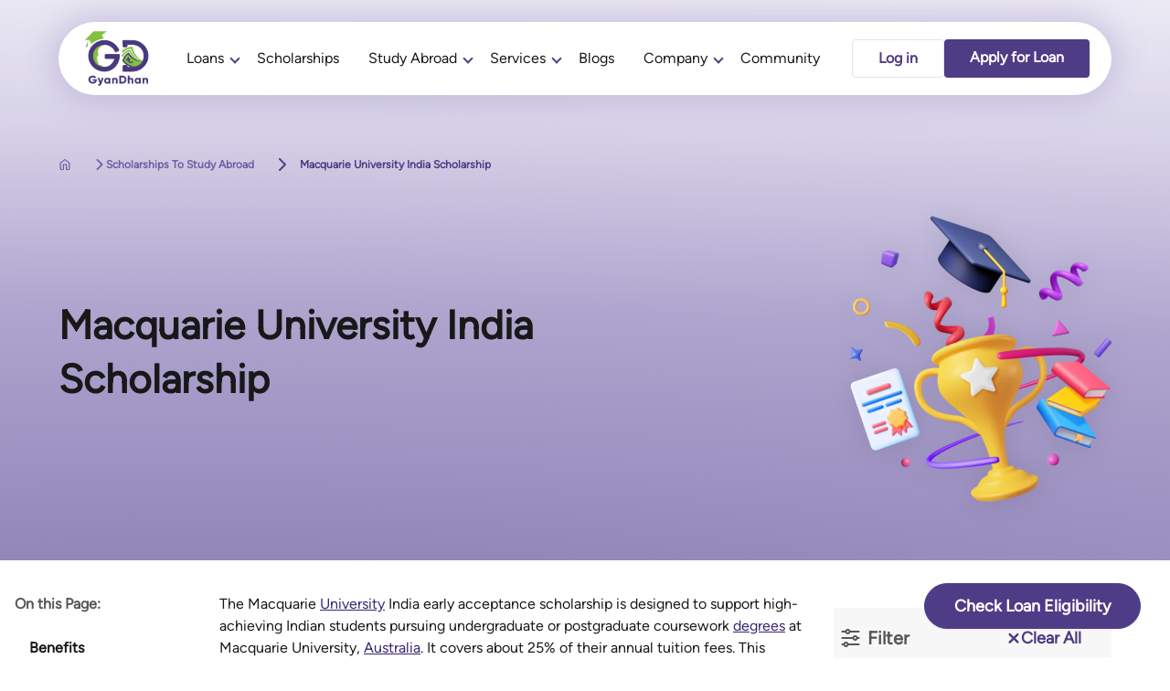

--- FILE ---
content_type: text/html; charset=utf-8
request_url: https://www.gyandhan.com/scholarships/macquarie-university-india-scholarship
body_size: 26863
content:
<!DOCTYPE html>
<html lang="en" class="scroll-smooth scroll-pt-36 [&_*]:scrollbar-thin [&_*]:scrollbar-rounded-full [&_*]:scrollbar-track-gd-purple-100 [&_*]:scrollbar-thumb-gd-purple-500 [&_*]:scrollbar-thumb-rounded-full md:h-full">
<head>
  <meta charset="UTF-8">
  <meta name="viewport" content="width=device-width, initial-scale=1.0">
  <meta name="turbo-cache-control" content="no-cache">
  <link rel="preload" href="https://d1i7580riw15wg.cloudfront.net/gd-assets/figtree/Figtree-VariableFont_wght-8657ed4e6618fb6c8bf35db3311292d67d244acf31c3c4ba005296e981989e93.woff2" as="font" type="font/woff2" crossorigin>
    <link rel="preconnect" href="https://gyandhan.s3.ap-south-1.amazonaws.com" crossorigin>
    <link rel="dns-prefetch" href="https://gyandhan.s3.ap-south-1.amazonaws.com">
  <title>Macquarie University India Scholarship: Benefits, Eligibility Criteria, Application Process, Selection Process | GyanDhan</title>
<meta name="description" content="Explore the CCSE Undergraduate Scholarship on GyanDhan scholarship portal. Get details on eligibility, benefits, application procedure, and contact information.">
<meta property="og:title" content="Macquarie University India Scholarship: Benefits, Eligibility Criteria, Application Process, Selection Process">
<meta property="og:type" content="article">
<meta property="og:site_name" content="GyanDhan">
<meta property="og:description" content="Explore the CCSE Undergraduate Scholarship on GyanDhan scholarship portal. Get details on eligibility, benefits, application procedure, and contact information.">
  <script type="importmap" data-turbo-track="reload">{
  "imports": {
    "active_material": "https://d1i7580riw15wg.cloudfront.net/gd-assets/active_material-2eedcedda675e95021acd09fe20dd575415d95fbc4c99e789f49bbc25ec16e1e.js",
    "application": "https://d1i7580riw15wg.cloudfront.net/gd-assets/application-227002754a8d3392794ec588eb6fa57cc001b5f4a2b15ca8cb8145b2d5519dce.js",
    "active_admin": "https://d1i7580riw15wg.cloudfront.net/gd-assets/active_admin-e44782355921e9fa8b9ea98910ff3188f4ab761d81db660b2be95fd37ef56de5.js",
    "jquery": "https://cdn.jsdelivr.net/npm/jquery@3.6.0/dist/jquery.js",
    "jquery-ui": "https://cdn.jsdelivr.net/npm/jquery-ui@1.13.2/dist/jquery-ui.min.js",
    "jquery-migrate": "https://code.jquery.com/jquery-migrate-3.4.1.js",
    "validator": "https://d1i7580riw15wg.cloudfront.net/gd-assets/validator.min-9754e687972417c24cd58e6f45afa51cbb853fef6e4afa9adced053570f5bc9f.js",
    "jquery-validator": "https://d1i7580riw15wg.cloudfront.net/gd-assets/jquery.validate.min-1a8b22d467ca60378347cb16990640d261b657584862548d0d7760b606650703.js",
    "jquery-ujs": "https://cdn.jsdelivr.net/npm/jquery-ujs@1.2.3/src/rails.min.js",
    "select2": "https://cdn.jsdelivr.net/npm/select2@4.1.0-rc.0/dist/js/select2.full.min.js",
    "@activeadmin/activeadmin": "https://d1i7580riw15wg.cloudfront.net/gd-assets/activeadmin.min-5940709ad1eea4615cbb591fb537a5260f0b4c0b2147661d1acb31137fe3c9fc.js",
    "jquery-datetimepicker": "https://cdn.jsdelivr.net/npm/jquery-datetimepicker@2.5.21/build/jquery.datetimepicker.full.min.js",
    "arctic_admin_main": "https://d1i7580riw15wg.cloudfront.net/gd-assets/arctic_admin_main-3ef7e74910b6cf9f9a9a1824f04db196640226522132ab33d7a1433037a2b712.js",
    "activeadmin_addons": "https://cdn.jsdelivr.net/npm/activeadmin_addons_cdn@1.0.2/dist/all_cdn.js",
    "jsoneditor": "https://cdn.jsdelivr.net/npm/jsoneditor@10.0.1/dist/jsoneditor.min.js",
    "activeadmin_jsoneditor": "https://d1i7580riw15wg.cloudfront.net/gd-assets/activeadmin_jsoneditor-d1b0e70b9658ac9aabb26aa540dc0067af958e114825ba609565ce9d349f0a4d.js",
    "select2ajax": "https://d1i7580riw15wg.cloudfront.net/gd-assets/select2ajax-ef564f1d565e7aa8bb9d737691a14a987d797854aa14c69e3636598f43f0124a.js",
    "activeadmin_misc": "https://d1i7580riw15wg.cloudfront.net/gd-assets/activeadmin_misc-0f065dfc749c6a363edced1a119c4de359e1319e4caccc0deb0a5ad8806ae4c1.js",
    "dialog_trigger": "https://d1i7580riw15wg.cloudfront.net/gd-assets/dialog_trigger-4b260063b106f30d7f4391d968c4118d881bee200c8892ddb875a21248dbf495.js",
    "@hotwired/turbo-rails": "https://d1i7580riw15wg.cloudfront.net/gd-assets/turbo.min-dbadc827e189baa9eca2c33d352a7e80205560fab6b2e9b90eea7c734f446692.js",
    "@hotwired/stimulus": "https://d1i7580riw15wg.cloudfront.net/gd-assets/stimulus.min-c08f88c631cf9010503787f446e65ca4da69af1f4b4113db8770f5490d11b37e.js",
    "@hotwired/stimulus-loading": "https://d1i7580riw15wg.cloudfront.net/gd-assets/stimulus-loading-3576ce92b149ad5d6959438c6f291e2426c86df3b874c525b30faad51b0d96b3.js",
    "@rails/actioncable": "https://d1i7580riw15wg.cloudfront.net/gd-assets/actioncable.esm-b66d83871f0a453b10ba8b4c147c2bafa655caaa5d13fa34e9bf361c1c2aedb7.js",
    "cable": "https://d1i7580riw15wg.cloudfront.net/gd-assets/cable-6eccfbdc820fae317dd95a159619e3effa33ceb9347a50a56905b6810a58e949.js",
    "wrap-in-try-catch": "https://d1i7580riw15wg.cloudfront.net/gd-assets/wrap-in-try-catch-4ca3237d5c294250176b2a33fd08a61caf5ff91d4482e602242a1eb2c3c8c6ff.js",
    "smooth-podium-slider": "https://d1i7580riw15wg.cloudfront.net/gd-assets/smooth-podium-slider-cc236d2fa55fadac01945155e139f64d5551a556fb64581bc153a5733a8142ae.js",
    "scroll-snap": "https://d1i7580riw15wg.cloudfront.net/gd-assets/scroll-snap-51113cb3696176f49bec1c87defce60ec930c83f5a6bfbba8f993095c82da827.js",
    "choices": "https://d1i7580riw15wg.cloudfront.net/gd-assets/lib/choices-a24501dd8832e8fd422f57909c831477aa05e28acd4a286eaaca8b3e9c5e421e.js",
    "countdown": "https://d1i7580riw15wg.cloudfront.net/gd-assets/countdown-e08719f315c8265240df20e1d615bdf7367ca534ddfeed92fbd02b118f355a21.js",
    "datalist-css": "https://d1i7580riw15wg.cloudfront.net/gd-assets/lib/datalist-css-f450feca9ea45bf4dbc886b41193556a95042ae7b158def25d3565beaffc54eb.js",
    "nested-tab-collapsible": "https://d1i7580riw15wg.cloudfront.net/gd-assets/nested-tabs-collapsible-c8807603856507e4d3fc5197d872da4b43840d71109e08dad2cc12d96b95a5ae.js",
    "share-modal": "https://d1i7580riw15wg.cloudfront.net/gd-assets/share-modal-47367a3c5ebc6b984058013161dd90d144b871e8304e5a352036ff51d95dfab2.js",
    "horizontal-bar": "https://d1i7580riw15wg.cloudfront.net/gd-assets/horizontal-bar-558c42888bbdf425c71c629ed8d58962f509c99717eb633a2837fb33120e7f27.js",
    "@rails/ujs": "https://d1i7580riw15wg.cloudfront.net/gd-assets/@rails--ujs-8fbd650218b6b146a78aa5d7d6cd8eb8d9da87cc6d504aab7fc3c6b64e94d34b.js",
    "bouncer": "https://d1i7580riw15wg.cloudfront.net/gd-assets/lib/bouncer-cc9320956662c6869beca39fe5e15b644e2ab848e7203af0e6a7fc3fbffc2f8b.js",
    "value-in-range": "https://d1i7580riw15wg.cloudfront.net/gd-assets/lib/bouncer-custom-validations/value-in-range-221e607542c93e761b880d767b44ebd6a0a4f87fbe368494e1c1b71ec8949bf4.js",
    "date-in-range": "https://d1i7580riw15wg.cloudfront.net/gd-assets/lib/bouncer-custom-validations/date-in-range-b183358580ec5b570944e341e342b46e9f2e9e3f641ed6942cd1c9a386950d3b.js",
    "popperjs-core": "https://d1i7580riw15wg.cloudfront.net/gd-assets/lib/popperjs-core-8c8cf826399ff0bbd139b584cab73b5607751e81816b6b15c691180a7b54a38d.js",
    "tippy": "https://d1i7580riw15wg.cloudfront.net/gd-assets/lib/tippy-1fccbc7945ad4773151617e1036db8d0a2af38ddb16ac02d3cc896d3c55fc9e9.js",
    "int-to-english": "https://d1i7580riw15wg.cloudfront.net/gd-assets/utils/int-to-english-81675b5fd6b031616f5a22fe010c640b0e63a9f6961f39b21119fbe213ba6a2c.js",
    "amount-in-words": "https://d1i7580riw15wg.cloudfront.net/gd-assets/utils/amount-in-words-7a365bbf410c20ca968fc2edd27f510a6371906f410cb461fdc99adc28ac710f.js",
    "track-input-range": "https://d1i7580riw15wg.cloudfront.net/gd-assets/track-input-range-df4704b632b530bf22b5d582250c2a5d7ad854b0cc2ecc7807f858cbb2c910f4.js",
    "number-to-rupee": "https://d1i7580riw15wg.cloudfront.net/gd-assets/utils/number-to-rupee-0e7c607f8295a0565a023d0d63e6d45f96e7e5bec578774c0116c8839279b0bb.js",
    "d3": "https://d1i7580riw15wg.cloudfront.net/gd-assets/lib/d3-d59c4117cef5db5410a2e0dabf78fba80240ce7fafe62f9cae9e55172079490d.js",
    "setup-chart-area": "https://d1i7580riw15wg.cloudfront.net/gd-assets/lib/chart/setup-chart-area-e31b9c9190f27c6f53cfd171cd1e7d559faaae6fb6831f7b2df2ce4d13d670be.js",
    "swatches": "https://d1i7580riw15wg.cloudfront.net/gd-assets/lib/chart/swatches-354147d4acb7657803c8bd3bc2fbe5749465989ecbd807febee9ba36d698575b.js",
    "d3_library": "https://d1i7580riw15wg.cloudfront.net/gd-assets/d3_library-e60fe6ee2cfa1e40d6f69cc3fbf43433a3db1aa37479181071e1a27df76da221.js",
    "render-donut": "https://d1i7580riw15wg.cloudfront.net/gd-assets/lib/chart/render-donut-89b2547ca84ed0f445a0a78af272ea6d073d3c8bb1ced31a79f33c0be2520e12.js",
    "table": "https://d1i7580riw15wg.cloudfront.net/gd-assets/table-685f5787616d630da40b4a6f3728e0f8fe44df100e5b524d9a5f8034ef9b7fd6.js",
    "phone-with-code": "https://d1i7580riw15wg.cloudfront.net/gd-assets/lib/bouncer-custom-validations/phone-with-code-de8c647ae95721171042b555b53ecd7206db0345302726a58a59f42aaa85c784.js",
    "month-diff": "https://d1i7580riw15wg.cloudfront.net/gd-assets/utils/month-diff-2442f06f7d05168dfacb2f4b63e27da689cc3fafd7b40b574ff6bbedfd1f5edb.js",
    "emi-form-parser": "https://d1i7580riw15wg.cloudfront.net/gd-assets/utils/emi-form-parser-d442f6a4de3b76c88a0024c96ef4eafbc2fed94e3dc4c82c6481fb334378abc6.js",
    "roi-calculations": "https://d1i7580riw15wg.cloudfront.net/gd-assets/utils/roi-calculations-46b5ed56b389df85eedd216d996b625c7a3b782b04e3214252c5de034f1573ab.js",
    "flip-cards": "https://d1i7580riw15wg.cloudfront.net/gd-assets/flip-cards-510f2e37eca0d4305b0405635fd27b7ae64d8b9cbf960ca963c49f00c0641492.js",
    "steps_tab": "https://d1i7580riw15wg.cloudfront.net/gd-assets/steps_tab-a8f0c60a91b0986b343ef018b96d7338ab34e6e703aed0e0bbbeba94e2e16967.js",
    "study-abroad-journey": "https://d1i7580riw15wg.cloudfront.net/gd-assets/study-abroad-journey-b747ff1a01b656b8cf8a9838aa51632e30a0c49ba0488a261fc67f9a3ef628a6.js",
    "study-abroad-journey-mobile": "https://d1i7580riw15wg.cloudfront.net/gd-assets/study-abroad-journey-mobile-23c7b7190f62ffb7931879c10d7e151755769e6b0ae6f571ab40c29828e89399.js",
    "calendar-slot-book": "https://d1i7580riw15wg.cloudfront.net/gd-assets/calender-slot-book-084a07d0d0c8dac55f4cc4a4419faf4af96004fd5541bf34ab83f0eabe67bb0e.js",
    "calendar-slot-book-btform": "https://d1i7580riw15wg.cloudfront.net/gd-assets/calender-slot-book-btform-757711dbe0a76113a67ae1aed784bf470e387c6c1276339d13e64e52d846e1af.js",
    "bootstrap": "https://cdn.jsdelivr.net/npm/bootstrap3@3.3.5/dist/js/bootstrap.min.js",
    "bootstrap-editable": "https://cdn.jsdelivr.net/npm/bootstrap-editable@1.0.1/js/index.min.js",
    "bootstrap-datetime-picker": "https://cdn.jsdelivr.net/npm/bootstrap-datepicker@1.10.0/dist/js/bootstrap-datepicker.min.js",
    "city_selector": "https://d1i7580riw15wg.cloudfront.net/gd-assets/city_selector-aac95e7f4003b1b2e844658f9ca025958d159ed2beb3b3a9c9b9833f0b155a4f.js",
    "numeric_value_to_words": "https://d1i7580riw15wg.cloudfront.net/gd-assets/numeric_value_to_words-d3ae68de2d36b782d4756f5517b134f8dde28cc87344736d195139e248c6db0e.js",
    "target_country_school_selector": "https://d1i7580riw15wg.cloudfront.net/gd-assets/shared/target_country_school_selector-0a0c2b7fa2a69bbb984826b31ddc160de2ed3cebaa09bd1f3bb1830470a5506d.js",
    "misc": "https://d1i7580riw15wg.cloudfront.net/gd-assets/misc-ccf723c841c0e1c60c330d488067d0a606be4e5330886276750e7fc7f20943f0.js",
    "autocomplete-rails": "https://d1i7580riw15wg.cloudfront.net/gd-assets/autocomplete-rails-8830bbfeb1ef34abe3c14d6adc840a5ef4b5b7622158cca88f3e21b48d075728.js",
    "auth_modal": "https://d1i7580riw15wg.cloudfront.net/gd-assets/auth_modal-e7706c01ec53a8e007eb583219f32e7b992685009758d6c4d0f2664434e36807.js",
    "auth_state_manager": "https://d1i7580riw15wg.cloudfront.net/gd-assets/auth_state_manager-ff0be02e06827f5408eb7804ec86eea4d5cde0068d8ca426ea550b3eacfeb95c.js",
    "ui_lib": "https://d1i7580riw15wg.cloudfront.net/gd-assets/lib/ui_lib-67dc10a7a062e848eca3ddbb66e8d3be228e62a99a008e7368abd043d0614419.js",
    "math_lib": "https://d1i7580riw15wg.cloudfront.net/gd-assets/lib/math_lib-cc9bee7e1117d7930ee0ed8a1c47819a6a9738480e325e7a625f13073ae0f7ba.js",
    "skill_training_course_form": "https://d1i7580riw15wg.cloudfront.net/gd-assets/skill_training/courses/form-275aa5f3225898d75b910c61dc4e265f18b40dc80824d20df96e1a864e1e111d.js",
    "skill_training_user_form": "https://d1i7580riw15wg.cloudfront.net/gd-assets/skill_training/user/form-f36560a84b72f46412b86dc0173aaf6237d23929add7a16885614484cbcfd094.js",
    "skill_training_user_shared_form": "https://d1i7580riw15wg.cloudfront.net/gd-assets/skill_training/user/shared/form-b1fa5092c30dfb968492db23d26f9944dbfbafa1411494a1f571e03579394d03.js",
    "skill_training_user_employments_form": "https://d1i7580riw15wg.cloudfront.net/gd-assets/skill_training/user/employments/form-962a077cbc26ed3f0127dd8ca9e44ecd86dded4b7f0d110d3cd63db679d8e1d2.js",
    "skill_training_user_employments_additional": "https://d1i7580riw15wg.cloudfront.net/gd-assets/skill_training/user/employments/additional-3b49624479db29e58814fdce0e04f73133bfab5279c70d0cf2c460878d426a85.js",
    "skill_training_user_current_address_form": "https://d1i7580riw15wg.cloudfront.net/gd-assets/skill_training/user/current_address/form-076b4239e9d82121a1bf290cbc78f0817aed10d5d4fc5e1a0a8061f3327b92e4.js",
    "skill_training_user_permanent_address_form": "https://d1i7580riw15wg.cloudfront.net/gd-assets/skill_training/user/permanent_address/form-8790575c60ceca1e2e30cbe274aab843eb01a59259d4c41dac07d662dc5279a7.js",
    "skill_training_user_address_form": "https://d1i7580riw15wg.cloudfront.net/gd-assets/skill_training/user/address/form-56c34154a80e5006b3c08b0d6d3acd4d9b6074b5ffe0de2296b5e82a9e7b790f.js",
    "skill_training_user_verifications_show": "https://d1i7580riw15wg.cloudfront.net/gd-assets/skill_training/user/verifications/show-ff66929eb9fdb991f5a9406a64fcfdc968885c856f965bf36bddf2151f191dbb.js",
    "skill_training_applicant_verifications_show": "https://d1i7580riw15wg.cloudfront.net/gd-assets/skill_training/applicant/verifications/show-5ff9e76546b914f37a19895edde49274f00cac54351c1dd913c544651e3e208e.js",
    "skill_training_user_verifications_signzy_coapplicant_kyc": "https://d1i7580riw15wg.cloudfront.net/gd-assets/skill_training/user/verifications/signzy/coapplicant_kyc-6e20662db82dd9b9b7a6d2868bbffb9c274c4562a07e44942d43e7102f0443c2.js",
    "skill_training_verification_links_show": "https://d1i7580riw15wg.cloudfront.net/gd-assets/skill_training/verification_links/show-8d4aa9f4d2439a1cc18eafa36ee11e04c0a9708be12dc8a32dde04e89a7211d1.js",
    "skill_training_user_bank_details_form": "https://d1i7580riw15wg.cloudfront.net/gd-assets/skill_training/user/bank_details/form-c8d54ed207692302622ccba773a6d85563798e8a9b48568af4918d0b63b101d4.js",
    "skill_training_enach_registration_avanse_payment": "https://d1i7580riw15wg.cloudfront.net/gd-assets/skill_training/enach/registration/avanse_payment-d4588d16aacf8c440bbd5a6c777783374c4e1574907e69ada4d1bf3740b1e259.js",
    "skill_training_enach_registration_show": "https://d1i7580riw15wg.cloudfront.net/gd-assets/skill_training/enach/registration/show-c8951bb7c622b87a7c94cf53f18ff60503df2da1dc64aa718ad64a185c489ee5.js",
    "skill_training_agreement_letter_sign_show": "https://d1i7580riw15wg.cloudfront.net/gd-assets/skill_training/agreement_letter/sign/show-9dfbbf0571dcb8c8e8ab0f1cb5f7ab323ad7732e14cef16cdb88553ca886c665.js",
    "skill_training_user_user_relative_info": "https://d1i7580riw15wg.cloudfront.net/gd-assets/skill_training/user/user_relative/info-e0e77de4905145751458a6dac77cd1e17fff5bba7451dfdc3c5c59399eef9487.js",
    "skill_training_institute_employees_loans_check_elig": "https://d1i7580riw15wg.cloudfront.net/gd-assets/skill_training/institute_employees/loans/check_elig-9d3b26d49584f0c8e5c505f7095d66ce3f43415ff22c98dc2eed634384cb6694.js",
    "skill_training_institute_employees_loans_form": "https://d1i7580riw15wg.cloudfront.net/gd-assets/skill_training/institute_employees/loans/form-c062c445f765feee1ed24d7d7a5be2dfd2173ecdb9b1ba0266d7a7db7a03488b.js",
    "skill_training_institute_employees_loans_old_form": "https://d1i7580riw15wg.cloudfront.net/gd-assets/skill_training/institute_employees/loans/old_form-d41e2bcb6e46a3dc3496fb84c3e8a0c42b37b819cb3219bfa236e8627d8e4407.js",
    "skill_training_institute_employees_loans_update_loan": "https://d1i7580riw15wg.cloudfront.net/gd-assets/skill_training/institute_employees/loans/update_loan-08924f71992b1c851c4bdc1952f8e2275876dae5af8d6963614a7197001855b0.js",
    "loader": "https://d1i7580riw15wg.cloudfront.net/gd-assets/loader-29b425e57c21ddcd2d35c2a8ec6e34973ddbda2ac8adfc1c3dc47192e7ff250b.js",
    "controllers/application": "https://d1i7580riw15wg.cloudfront.net/gd-assets/controllers/application-368d98631bccbf2349e0d4f8269afb3fe9625118341966de054759d96ea86c7e.js",
    "controllers/blog_aside_controller": "https://d1i7580riw15wg.cloudfront.net/gd-assets/controllers/blog_aside_controller-2d136e5f68f4926f009edbd7c072d502bfd2170410e8c64c29171087a887755c.js",
    "controllers/blog_mobile_drawer_controller": "https://d1i7580riw15wg.cloudfront.net/gd-assets/controllers/blog_mobile_drawer_controller-29a1f3f53ee8e201645c9c802ad40f8dd6a7e7ffb98fdf5ce40d4b2b0ffb46d8.js",
    "controllers/call_notification_controller": "https://d1i7580riw15wg.cloudfront.net/gd-assets/controllers/call_notification_controller-327350cbf732bd714539fdc8df8f57d737cb7cd854fe30079451e9d7650694c9.js",
    "controllers/carousel_controller": "https://d1i7580riw15wg.cloudfront.net/gd-assets/controllers/carousel_controller-04c5ebbaebd3e8c8f4b6388c68f47e255149b5d9e9022178f44bda4044bc45fd.js",
    "controllers/consultant_filter_controller": "https://d1i7580riw15wg.cloudfront.net/gd-assets/controllers/consultant_filter_controller-714b16ce5c043bc9cdedb34c71f37580b04a17402f63fe6cba1f8d89df1c2457.js",
    "controllers/consultant_selection_controller": "https://d1i7580riw15wg.cloudfront.net/gd-assets/controllers/consultant_selection_controller-3efd17237e621a1542006206337230561524f75b24ed27141a19ddd8a23b1125.js",
    "controllers/consultant_survey_controller": "https://d1i7580riw15wg.cloudfront.net/gd-assets/controllers/consultant_survey_controller-3babb11b6e71a84ba30f7cc47927b46cb2002f2a4d57c61962e170d5b3ec20a4.js",
    "controllers/contact_form_controller": "https://d1i7580riw15wg.cloudfront.net/gd-assets/controllers/contact_form_controller-2e491f200b26672e1fe9ee64bd69c6d9854b819bf822b561eb4415cde1442aea.js",
    "controllers/emi_calculation_controller": "https://d1i7580riw15wg.cloudfront.net/gd-assets/controllers/emi_calculation_controller-1c2a3c6883cd5e929af8eec103b003233a6cf86dadc01fc06b9b379dd455f39c.js",
    "controllers/emi_chart_controller": "https://d1i7580riw15wg.cloudfront.net/gd-assets/controllers/emi_chart_controller-c19035f0492871579490576a7f2faab5a9e7b38754054adcc8e93d30111fd2cc.js",
    "controllers/emi_comparison_controller": "https://d1i7580riw15wg.cloudfront.net/gd-assets/controllers/emi_comparison_controller-d5af91442bd7f3144cd7f60c9b7e9c1e0c45677409a35abc7bae333351fb8dc1.js",
    "controllers/emi_modal_controller": "https://d1i7580riw15wg.cloudfront.net/gd-assets/controllers/emi_modal_controller-b1fc5033ed6ad713dbf0e149e6683bc47b0226d4553c75ff6362667f1c455358.js",
    "controllers/emi_range_controller": "https://d1i7580riw15wg.cloudfront.net/gd-assets/controllers/emi_range_controller-bd4bd11ee1f6cfad0a7b22fcdafac28d39c9c27616a58d2966267687b095bc91.js",
    "controllers/filter_controller": "https://d1i7580riw15wg.cloudfront.net/gd-assets/controllers/filter_controller-d8eeb2078af4b30b6382a95a99f4e2dd98ef8f4b07ea560cd337b91dd1e7dfbd.js",
    "controllers/filters_toggle_controller": "https://d1i7580riw15wg.cloudfront.net/gd-assets/controllers/filters_toggle_controller-e76cfdbedebbb9eea5105e075bacceb9e26aa94e390b1cc07646c2ebbc22f000.js",
    "controllers/floating_cta_controller": "https://d1i7580riw15wg.cloudfront.net/gd-assets/controllers/floating_cta_controller-37428d47417afda327022803693e441e0c1f5062ac4b48a48cb35f377700fcea.js",
    "controllers/gallery_controller": "https://d1i7580riw15wg.cloudfront.net/gd-assets/controllers/gallery_controller-e0b55e2d99d8123533e3df33eb905f3f1feef45851c05b4eb0390db1c8cae0d9.js",
    "controllers/hello_controller": "https://d1i7580riw15wg.cloudfront.net/gd-assets/controllers/hello_controller-549135e8e7c683a538c3d6d517339ba470fcfb79d62f738a0a089ba41851a554.js",
    "controllers": "https://d1i7580riw15wg.cloudfront.net/gd-assets/controllers/index-2db729dddcc5b979110e98de4b6720f83f91a123172e87281d5a58410fc43806.js",
    "controllers/modal_controller": "https://d1i7580riw15wg.cloudfront.net/gd-assets/controllers/modal_controller-782a514a564315d2612726e0ce5373f26ea459a8f8939bb77562027b89cb1c9c.js",
    "controllers/review_form_controller": "https://d1i7580riw15wg.cloudfront.net/gd-assets/controllers/review_form_controller-4fc61ed9329198139488da2292f839dd86e27c1b2c258d1bbce9426ba373a1a8.js",
    "controllers/roi_bar_chart_controller": "https://d1i7580riw15wg.cloudfront.net/gd-assets/controllers/roi_bar_chart_controller-7150262a3929ee64f91b043f8396d0a3c0fd6fb7e7eb3da498ecc289be06e719.js",
    "controllers/roi_calculator_controller": "https://d1i7580riw15wg.cloudfront.net/gd-assets/controllers/roi_calculator_controller-6eeb1b0ebed01be2207f1ae4c76078e5479584f94472c928eaa6b67e0d520b43.js",
    "controllers/roi_savings_chart_controller": "https://d1i7580riw15wg.cloudfront.net/gd-assets/controllers/roi_savings_chart_controller-436f7b69733e22971627b7b967dcc0d920996e0af74437372220b0df043ef0e5.js",
    "controllers/sla_timer_controller": "https://d1i7580riw15wg.cloudfront.net/gd-assets/controllers/sla_timer_controller-a3667ca1fb2cffcf155212a1d40b4294ad5881c27cd55b18cb824a94e3f85099.js",
    "controllers/university_compare_controller": "https://d1i7580riw15wg.cloudfront.net/gd-assets/controllers/university_compare_controller-7bba2e12ac835aceb39642f4bbc2c185851aade9765e77687439efbffb3340a8.js",
    "controllers/university_compare_controller_new": "https://d1i7580riw15wg.cloudfront.net/gd-assets/controllers/university_compare_controller_new-1a1049d07c49754b7627fa8352c2499093fd7de17eb24d79a6c9231e0fb8d7bc.js",
    "controllers/whatsapp_chat_controller": "https://d1i7580riw15wg.cloudfront.net/gd-assets/controllers/whatsapp_chat_controller-9f48e858910eb67105b7d2baa8efe1405095ab487f169c0e14792ed084a515ec.js",
    "controllers/whatsapp_chat_simple_controller": "https://d1i7580riw15wg.cloudfront.net/gd-assets/controllers/whatsapp_chat_simple_controller-745a9db06247d6b09967beb02963cfd6706818e60ba6e68b135f6a72cf08f887.js",
    "controllers/whatsapp_notification_controller": "https://d1i7580riw15wg.cloudfront.net/gd-assets/controllers/whatsapp_notification_controller-741f145d2c1deac26b1fccff8eda2b6994254116d8e7585f00a9866e1653749d.js",
    "controllers/whatsapp_sender_controller": "https://d1i7580riw15wg.cloudfront.net/gd-assets/controllers/whatsapp_sender_controller-b5e767a5627bf26fc5a3ef26b91ce6f10c6004564582f97a68675262d978fec6.js",
    "controllers/whatsapp_tab_session_controller": "https://d1i7580riw15wg.cloudfront.net/gd-assets/controllers/whatsapp_tab_session_controller-2f4c216ffeb4d6240d89816d94e2ff66a9b09974be8c92f40fe0408467a16513.js",
    "controllers/whatsapp_template_sender_controller": "https://d1i7580riw15wg.cloudfront.net/gd-assets/controllers/whatsapp_template_sender_controller-e3eab796f3415a98a5809228248e1077d61285e2816ee502fd01f83468766503.js"
  }
}</script>
<link rel="modulepreload" href="https://d1i7580riw15wg.cloudfront.net/gd-assets/active_material-2eedcedda675e95021acd09fe20dd575415d95fbc4c99e789f49bbc25ec16e1e.js">
<link rel="modulepreload" href="https://d1i7580riw15wg.cloudfront.net/gd-assets/@rails--ujs-8fbd650218b6b146a78aa5d7d6cd8eb8d9da87cc6d504aab7fc3c6b64e94d34b.js">
<script type="module">import "application"</script>
  <link rel="stylesheet" href="https://d1i7580riw15wg.cloudfront.net/gd-assets/tailwind-2b98906422ad1fe6da0e7fb9f4c91418b9fc067af7f7f3e7ab79081209f039d0.css" media="all" data-turbo-track="reload" />
  <style>
    @font-face {
      font-family: "Figtree";
      src: url("https://d1i7580riw15wg.cloudfront.net/gd-assets/figtree/Figtree-VariableFont_wght-8657ed4e6618fb6c8bf35db3311292d67d244acf31c3c4ba005296e981989e93.woff2");
      font-style: normal;
      font-display: swap;
    }
    .newui-disclosure[open] summary::before {
      background-image:url(https://d1i7580riw15wg.cloudfront.net/gd-assets/faq-green-icon-8710d8df3ef84e3c0025a252a35b4d93128850407a08eb42ddd99e846acbdb58.svg);
    }
    .newui-disclosure summary::before{
      background-image:url(https://d1i7580riw15wg.cloudfront.net/gd-assets/faq-indigo-icon-46c5e591af906d0952fb04512e09af8bae3ec6423e0a3ae9ebdab605f7a27109.svg);
    }
  </style>
  <meta property="og:url" content="https://www.gyandhan.com/scholarships/macquarie-university-india-scholarship" /><link href="https://www.gyandhan.com/scholarships/macquarie-university-india-scholarship" rel="canonical" />  <meta property="og:url" content="www.gyandhan.com/scholarships/macquarie-university-india-scholarship" />
    <script src="https://d1i7580riw15wg.cloudfront.net/gd-assets/lite-yt-embed-db4febd638002bb1f5e8b0e2525bbb3987de57696fd661063f60b3cb93a09df1.js" defer="defer"></script>
  <link rel="stylesheet" href="https://d1i7580riw15wg.cloudfront.net/gd-assets/lite-yt-embed-d7e0a8d95d20c104ff09d928b8162a3e7213ee565bb2a2a394b6715f7b19aa73.css" />
  <script type="application/ld+json">
    {
      "@context":"https://schema.org",
      "@type":"Article",
      "inLanguage":"en",
      "headline":"Macquarie University India Scholarship: Benefits, Eligibility Criteria, Application Process, Selection Process",
      "description":"Explore the CCSE Undergraduate Scholarship on GyanDhan scholarship portal. Get details on eligibility, benefits, application procedure, and contact information.",
      "dateModified":"2025-10-01T19:00:00+05:30",
      "datePublished":"2018-08-08T13:17:00+05:30",
      "mainEntityOfPage":{
        "id":"https://www.gyandhan.com/scholarships/macquarie-university-india-scholarship",
        "@type":"WebPage"
      },
      "author":{
        "@type":"Organization",
        "name":"GyanDhan",
        "url":"https://www.gyandhan.com",
        "description":"Get financial assistance for pursuing higher studies in India and abroad. We offer great service, and aim to equalize access to education."
      },
      "publisher":{
        "@type":"Organization",
        "name":"GyanDhan",
        "url":"https://www.gyandhan.com",
        "description":"Get financial assistance for pursuing higher studies in India and abroad. We offer great service, and aim to equalize access to education."
      }
    }
  </script>
  <script type="application/ld+json">
    {
      "@context": "https://schema.org/",
      "@type": "BreadcrumbList",
      "itemListElement": [{
        "@type": "ListItem",
        "position": 1,
        "name": "GyanDhan",
        "item": "https://www.gyandhan.com"
      },{
        "@type": "ListItem",
        "position": 2,
        "name": "Scholarships",
        "item": "https://www.gyandhan.com/scholarships"
      },{
        "@type": "ListItem",
        "position": 3,
        "name": "Macquarie University India Scholarship"
      }]
    }
  </script>

    <meta content="all" name="robots">

  <meta property="og:image" content="https://d1i7580riw15wg.cloudfront.net/gd-assets/whygd-e5a8fc1a7e1d1ed97bd5cab251fbee19dc79c6bfd01a82bd7c5d213e19c350de.jpg" />

  <meta name="msvalidate.01" content="989F02ABF675D74A2DE529C36975D300" />
  <link rel="icon" type="image/x-icon" href="https://d1i7580riw15wg.cloudfront.net/gd-assets/meta_icons/favicon-7cb9d131ea68f027c88b3dbe865ee1249f49b1d3bb5d047d3db92c601cb3657f.ico" />
  <link rel="apple-touch-icon-precomposed" type="image/png" href="https://d1i7580riw15wg.cloudfront.net/gd-assets/meta_icons/apple-touch-icon-1b146265f6de513460db58fa821a28b7d622ee15c90ddad9691d526f25c0b706.png" />
  <meta name="csrf-param" content="authenticity_token" />
<meta name="csrf-token" content="Ub1VjYgemLiFlwnorrUF2VEgSIts8BDe5SJFq8KNVmAm5y-4wkQ0KDlL9LfBnUfb1q7xy3zN-idzn7fUH_C5qA" />
  
    <!-- Google Tag Manager - Optimized with preconnect (keeps async as per Google's recommendation) -->
    <link rel="preconnect" href="https://www.googletagmanager.com" crossorigin>
    <link rel="dns-prefetch" href="https://www.googletagmanager.com">
    <script>(function(w,d,s,l,i){w[l]=w[l]||[];w[l].push({'gtm.start':
    new Date().getTime(),event:'gtm.js'});var f=d.getElementsByTagName(s)[0],
    j=d.createElement(s),dl=l!='dataLayer'?'&l='+l:'';j.async=true;j.src=
    'https://www.googletagmanager.com/gtm.js?id='+i+dl;f.parentNode.insertBefore(j,f);
    })(window,document,'script','dataLayer','GTM-WDW36TL');</script>
    <!-- End Google Tag Manager -->

  <script type="application/ld+json">{"@context":"https://schema.org","@type":"Organization","name":"GyanDhan","url":"https://www.gyandhan.com","image":"https://d1i7580riw15wg.cloudfront.net/assets/greylogo1-47102ed71710e0e6ec2b6c1933d80b919d226f66e5739c129912424aeadfaeee.webp","sameAs":["https://www.facebook.com/RealGyanDhan","https://twitter.com/Gyan_Dhan","https://in.linkedin.com/company/gyandhan","https://www.instagram.com/gyandhan/","https://www.youtube.com/c/gyandhan"],"address":{"@type":"PostalAddress","streetAddress":"First Floor, 262, Westend Marg, Saiyad Ul Ajaib Extension","addressLocality":"Saket","addressRegion":"Delhi","postalCode":"110030","addressCountry":"IN"},"contactPoint":[{"@type":"ContactPoint","telephone":"+91-931-112-4830","contactType":"customer complaints"}]}</script>
</head>
<body class="text-gd-gray-800 font-figtree relative md:h-full" data-turbo="false">
  <!-- WhatsApp Universal Notifications -->
  

      <!-- Google Tag Manager (noscript) -->
      <noscript><iframe src="https://www.googletagmanager.com/ns.html?id=GTM-WDW36TL"
      height="0" width="0" style="display:none;visibility:hidden"></iframe></noscript>
      <!-- End Google Tag Manager (noscript) -->

    <header class="sticky md:fixed inset-x-4 xl:inset-x-0 md:pt-6 top-0 md:block z-50 backdrop-blur-md">
  <nav class="relative flex h-16 items-center justify-between md:h-20 px-5 shadow-gd-purple py-2 bg-white md:py-0 divider border-b md:border-b-0 md:mx-auto md:max-w-6xl md:rounded-full md:px-6">
    <a href="https://www.gyandhan.com/" class="block">
      <img class="w-16 h-12 md:w-20 md:h-[3.75rem]" src="https://d1i7580riw15wg.cloudfront.net/gd-assets/logo-b526740ce673fb36bbd75723e51a8cfe483800305b165d35cba6f19a9bc1b20c.svg" width="84" height="64" alt="GyanDhan" />
    </a>
    <ul id="primary-menu" class="hidden md:border-l-0 md:border-b-0 border-l border-b border-gd-purple-600">
      <li>
        <a>Loans</a>
        <ul>
          <li>
            <a href="https://www.gyandhan.com/loaneligs">Check Loan Eligibility</a>
          </li>
          <li>
            <a href="https://www.gyandhan.com/study-abroad-education-loans">Abroad Education Loan Overview</a>
          </li>
          <li>
            <a href="javascript:void(0)">Our Lending Partners</a>
            <ul class="max-h-[24rem]" style="overflow-y: scroll;">
              <li><a href="https://www.gyandhan.com/sbi-education-loan">SBI</a></li>
              <li><a href="https://www.gyandhan.com/axis-education-loan">Axis</a></li>
              <li><a href="https://www.gyandhan.com/icici-education-loan">ICICI</a></li>
              <li><a href="https://www.gyandhan.com/idfc-education-loan">IDFC First</a></li>
              <li><a href="https://www.gyandhan.com/ubi-education-loan">UBI</a></li>
              <li><a href="https://www.gyandhan.com/credila-education-loan">Credila</a></li>
              <li><a href="https://www.gyandhan.com/auxilo-education-loan">Auxilo</a></li>
              <li><a href="https://www.gyandhan.com/avanse-education-loan">Avanse</a></li>
              <li><a href="https://www.gyandhan.com/incred-education-loan">Incred</a></li>
              <li><a href="https://www.gyandhan.com/mpower-financing-education-loan">MPower</a></li>
              <li><a href="https://www.gyandhan.com/prodigy-finance-education-loan">Prodigy</a></li>
              <li><a href="https://www.gyandhan.com/bob-education-loan">BOB</a></li>
              <li><a href="https://www.gyandhan.com/tata-capital-education-loan">TATA Capital</a></li>
              <li><a href="https://www.gyandhan.com/yes-bank-education-loan">Yes Bank</a></li>
              <li><a href="https://www.gyandhan.com/pnb-education-loan">PNB</a></li>
              <li><a href="https://www.gyandhan.com/poonawalla-fincorp-education-loan">Poonawalla Fincorp</a></li>
              <li><a href="https://www.gyandhan.com/saraswat-bank-education-loan">Saraswat Bank</a></li>
              <li><a href="https://nbfc.gyandhan.com">GyanDhan Financial Services Pvt. Ltd.</a></li>
            </ul>
          </li>
          <li>
            <a href="https://www.gyandhan.com/blogs/how-to-get-an-education-loan-without-collateral/">Loan without Collateral</a>
          </li>
          <li>
            <a href="https://www.gyandhan.com/blogs/abroad-education-loan-with-collateral">Loan with Collateral</a>
          </li>
          <li>
            <a href="https://www.gyandhan.com/education-loan-interest-rate">Loan Interest Rates</a>
          </li>
          <li>
            <a href="https://www.gyandhan.com/refer_now">Refer Friends</a>
          </li>
          <li>
          <li><a href="https://www.gyandhan.com/education-loan-emi-calculator">Education Loan EMI Calculator</a></li>
      </li>
      <li>
        <a href="https://nbfc.gyandhan.com" data-turbo="false">Loan for Upskilling Courses</a>
      </li>
    </ul>
    </li>
    <li><a href="https://www.gyandhan.com/scholarships">Scholarships</a></li>
    <li>
      <a>Study Abroad</a>
      <ul>
        <li>
          <a href="https://www.gyandhan.com/admission-guide">Admissions Guide</a>
        </li>
        <li>
          <a href="https://www.gyandhan.com/best-countries-to-study-abroad">Countries</a>
          <ul>
            <li>
              <a href='https://www.gyandhan.com/study-abroad/usa'>USA</a>
            </li>
            <li>
              <a href='https://www.gyandhan.com/study-abroad/uk'>United Kingdom</a>
            </li>
            <li>
              <a href='https://www.gyandhan.com/study-abroad/canada'>Canada</a>
            </li>
            <li>
              <a href='https://www.gyandhan.com/study-abroad/germany'>Germany</a>
            </li>
            <li>
              <a href='https://www.gyandhan.com/study-abroad/australia'>Australia</a>
            </li>
            <li>
              <a href='https://www.gyandhan.com/study-abroad/france'>France</a>
            </li>
            <li>
              <a href='https://www.gyandhan.com/study-abroad/new-zealand'>New Zealand</a>
            </li>
            <li>
              <a href='https://www.gyandhan.com/study-abroad/ireland'>Ireland</a>
            </li>
          </ul>
        </li>
        <li>
          <a>Universities</a>
          <ul>
            <li>
              <a href='https://www.gyandhan.com/study-abroad/usa-university'>USA</a>
            </li>
            <li>
              <a href='https://www.gyandhan.com/study-abroad/uk-university'>United Kingdom</a>
            </li>
            <li>
              <a href='https://www.gyandhan.com/study-abroad/canada-university'>Canada</a>
            </li>
            <li>
              <a href='https://www.gyandhan.com/study-abroad/australia-university'>Australia</a>
            </li>
          </ul>
        </li>
        <li>
          <a href="https://www.gyandhan.com/stem/masters-courses">Courses</a>
          <ul>
            <li>
              <a href='https://www.gyandhan.com/study-abroad/usa/courses'>USA</a>
            </li>
            <li>
              <a href='https://www.gyandhan.com/study-abroad/uk/courses'>United Kingdom</a>
            </li>
          </ul>
        </li>
        <li><a href="https://www.gyandhan.com/study-abroad/consultants">Consultant Finder</a></li>
        <li>
          <a href="https://www.gyandhan.com/exams-to-study-abroad">Exams</a>
          <ul>
            <li><a href="https://www.gyandhan.com/ielts">IELTS</a></li>
            <li><a href="https://www.gyandhan.com/toefl">TOEFL</a></li>
            <li><a href="https://www.gyandhan.com/gre">GRE</a></li>
            <li><a href="https://www.gyandhan.com/blogs/sat-explanation-and-preparation">SAT</a></li>
            <li><a href="https://www.gyandhan.com/blogs/information-on-pte">PTE</a></li>
            <li><a href="https://www.gyandhan.com/blogs/act-explanation-and-preparation">ACT</a></li>
          </ul>
        </li>
        <li>
          <a href="https://www.gyandhan.com/tools-for-studying-abroad">Tools</a>
          <ul>
            <li><a href="https://www.gyandhan.com/admit-predictor">Admit Predictor</a></li>
            <li><a href="https://www.gyandhan.com/university-compare">University Compare</a></li>
            <li><a href="https://www.gyandhan.com/sop-reviews/landing">SOP Review</a></li>
            <li><a href="https://www.gyandhan.com/grade-converter">Grade Converter</a></li>
            <li><a href="https://www.gyandhan.com/student_matchmaking_profiles">Roommate Finder</a></li>
            <li><a href="https://www.gyandhan.com/estimate-future-earnings">Estimate Future Earnings</a></li>
            <li><a href="https://www.gyandhan.com/loaneligs">Loan Eligibility Check</a></li>
            <li><a href="https://www.gyandhan.com/education-loan-emi-calculator">EMI Calculator</a></li>
          </ul>
        </li>
        <li>
          <a href="https://www.gyandhan.com/student-visa-guide">Study Visa</a>
          <ul>
            <li>
              <a href="https://www.gyandhan.com/student-visa-guide/usa">USA</a>
            </li>
            <li>
              <a href="https://www.gyandhan.com/student-visa-guide/uk">United Kingdom</a>
            </li>
            <li>
              <a href="https://www.gyandhan.com/student-visa-guide/canada">Canada</a>
            </li>
            <li>
              <a href="https://www.gyandhan.com/student-visa-guide/germany">Germany</a>
            </li>
            <li>
              <a href="https://www.gyandhan.com/student-visa-guide/australia">Australia</a>
            </li>
            <li>
              <a href="https://www.gyandhan.com/student-visa-guide/france">France</a>
            </li>
            <li>
              <a href="https://www.gyandhan.com/student-visa-guide/new-zealand">New Zealand</a>
            </li>
            <li>
              <a href="https://www.gyandhan.com/student-visa-guide/ireland">Ireland</a>
            </li>
          </ul>
        </li>
      </ul>
    </li>
    <li>
      <a>Services</a>
      <ul>
        <li><a target="_blank" href="https://bit.ly/Gyandhan_F24">USA Credit Card</a></li>
        <li><a target="_blank" href="https://ctr.niyo.me/start?utm_campaign_id=6LtFewAn&amp;utm_source=Gyandhan&amp;utm_campaign=Gyandhan&amp;utm_adgroup=Mobile_Onboarding&amp;utm_medium=ChannelPartner&amp;redirectUrl=https%3A%2F%2Fmy.goniyo.com%2Fonb%2Fv1%2F&amp;utm_utr=">Forex Card</a></li>
        <li><a target="_blank" href="https://partner.fintiba.com/senbonzakuraconsultancypvtltd">Block Account Germany</a></li>
        <li><a href="https://www.gyandhan.com/scholarships">Scholarships</a></li>
        <li><a target="_blank" href="https://gyandhan.studentacco.com">Accommodation</a></li>
        <li><a target="_blank" href="https://imobile.icicibank.co.uk/digionboardukweb/#/signup?utm_source=StudentEcosystem&amp;utm_medium=Gyandhan&amp;utm_campaign=Gyandhan&amp;utm_content=Website&amp;utm_term=Oct2023">UK Bank Account</a></li>
        <li><a target="_blank" href="https://bit.ly/ArgoUSVisa">US Visa Counselling</a></li>
        <li><a href="https://www.gyandhan.com/consultants-survey/new?source_type=header&amp;redirect_url=/">Get Admission Help</a></li>
      </ul>
    </li>
    <li><a href="https://www.gyandhan.com/blogs">Blogs</a></li>
    <li>
      <a>Company</a>
      <ul>
        <li><a href="https://senbonzakuraconsult.keka.com/careers" target="_blank">Careers</a></li>
        <li><a href="https://www.gyandhan.com/aboutus">About Us</a></li>
        <li><a href="https://www.gyandhan.com/contactus">Contact Us</a></li>
      </ul>
    </li>
    <li><a href="https://discussions.gyandhan.com/?utm_source=gd-header-community-button" target="_blank">Community</a></li>
    <li id="auth-menu-logged-out" class="md:hidden">
      <a class="rounded border-none bg-gd-purple-500 px-5 py-2 font-bold text-white" href="https://www.gyandhan.com/users/sign_in">Log In</a>
    </li>
    <li id="auth-menu-authenticated" class="hidden">
      <a>My Profile</a>
      <ul id="auth-menu-dropdown">
      </ul>
    </li>
    </ul>
    <div class="flex items-center md:hidden">
      <a class="rounded bg-gd-purple-500 px-3 py-1 font-semibold text-white hover:bg-gd-purple-600 lg:px-7 lg:py-2" href="https://www.gyandhan.com/loaneligs?campaign_method=header-cta-apply_for_loan&amp;campaign_partner=header-mob">Apply For Loan</a>
      <button id="mobile-menu-toggle" class="ml-4 h-fit w-fit p-2 shadow">
        <img loading="lazy" id="hamburger-icon" src="https://d1i7580riw15wg.cloudfront.net/gd-assets/hamburger-icon-3bb5b8484592889b929c018f1eab86225c4424a5ff963052d031160dc0d9b89f.svg" class="h-4 w-4" alt="Hamburger Icon" />
        <svg
  id="close-icon"
  class="fill-current stroke-current hidden h-4 w-4"
  width="13"
  height="13"
  viewBox="0 0 13 13"
  xmlns="http://www.w3.org/2000/svg">
  <path fill-rule="evenodd" clip-rule="evenodd" d="M3.33345 2.89065C3.13963 2.69982 2.82901 2.70366 2.63967 2.89921C2.45032 3.09477 2.45395 3.40799 2.64777 3.59882L5.84841 6.75L2.64777 9.90118C2.45395 10.092 2.45032 10.4052 2.63967 10.6008C2.82901 10.7963 3.13963 10.8002 3.33345 10.6094L6.55089 7.44163L9.66655 10.5092C9.86037 10.7 10.171 10.6961 10.3603 10.5006C10.5497 10.305 10.546 9.99181 10.3522 9.80098L7.25337 6.75L10.3522 3.69902C10.546 3.50819 10.5497 3.19497 10.3603 2.99941C10.171 2.80386 9.86037 2.80002 9.66655 2.99085L6.55089 6.05837L3.33345 2.89065Z" stroke-linecap="round"/>
</svg>

      </button>
    </div>
    <div class="md:flex gap-4 text-xs lg:text-base hidden">
      <a id="desktop-login-btn" class="rounded border border-neutral-200 bg-white px-3 py-1 font-semibold text-gd-purple-500 lg:px-7 lg:py-2" href="https://www.gyandhan.com/users/sign_in">Log in</a>
      <a class="rounded bg-gd-purple-500 px-3 py-1 font-semibold text-white hover:bg-gd-purple-600 lg:px-7 lg:py-2" href="https://www.gyandhan.com/loaneligs?campaign_method=header-cta-apply_loan&amp;campaign_partner=header-desktop">Apply for Loan</a>
    </div>
  </nav>
  
<script type="text/javascript">
  function closeAlertBox(elementName) {
    var alertBox = document.getElementById(elementName);
    alertBox.remove();
  }
</script>

</header>
<script type="module" data-turbo-track="reload">
  // to all a tags in #primary-menu, add a title matching the text of the a tag to the parent li
  const primaryMenuLinks = document.querySelectorAll("#primary-menu a");

  primaryMenuLinks.forEach(l => {

    l.title = l.innerText;
  })

  if (window.matchMedia("(max-width: 767px)").matches) {
    const menu = document.querySelector("#primary-menu");

    // close icon
    const closeIcon = document.querySelector("#close-icon");
    // hamburger icon
    const hamburgerIcon = document.querySelector("#hamburger-icon");


    const toggleMenuButton = document.querySelector("#mobile-menu-toggle");
    toggleMenuButton.addEventListener("click", () => {
      menu.classList.toggle("hidden");
      closeIcon.classList.toggle("hidden");
      hamburgerIcon.classList.toggle("hidden");
    });

    const buttonClassName = "pl-2 pr-4 grow flex justify-end items-center";
    const buttonLevel2ClassName = "pl-2 pr-8 grow flex justify-end items-center";
    const buttonClassList = buttonClassName.split(" ");
    const buttonLevel2ClassList = buttonLevel2ClassName.split(" ");
    const caretClassName =
      "inline-block w-2.5 h-2.5 border-t-[3px] border-r-[3px] rounded-sm";
    const caretClassList = caretClassName.split(" ");
    const buttonInactiveClassList = ["rotate-[135deg]", "border-black"];
    const buttonActiveClassList = ["-rotate-45", "border-gd-purple-500"];
    const buttonAndLabelContainerClassName = "flex justify-between px-4 font-bold";
    const topLevelLinkClassName = "py-2";

    const level1BtnActiveClassList = ['bg-gd-purple-500', "border-white", "-rotate-45"];
    const level1BtnInactiveClassList = ["border-black", "rotate-[135deg]"];




    const allUls = menu.querySelectorAll("li>ul");

    allUls.forEach((ul) => {
      const buttonAndLabelContainer = document.createElement("div");

      const btn = document.createElement("button");
      const caret = document.createElement("div");
      caret.classList.add(...caretClassList, ...buttonInactiveClassList);
      btn.append(caret);

      let depth = 0;
      let parentNode = ul.parentNode;
      while (ul && parentNode.id !== "primary-menu") {
        depth++;
        parentNode = parentNode.parentNode;
      }

      const menuItem = ul.parentElement.firstElementChild;

      // Skip wrapping logout links/buttons - let them work normally
      if ((menuItem.tagName === 'A' || menuItem.tagName === 'FORM') &&
          (menuItem.textContent.trim().toLowerCase() === 'logout' ||
           menuItem.classList.contains('logout-link') ||
           menuItem.querySelector && menuItem.querySelector('.logout-link') ||
           (menuItem.href && menuItem.href.includes('/logout')))) {
        return;
      }

      // If the menuItem is an <a> without href or with href="javascript:void(0)", prevent navigation
      if (
        menuItem.tagName === 'A' &&
        (!menuItem.hasAttribute('href') || menuItem.getAttribute('href') === '#' || menuItem.getAttribute('href') === 'javascript:void(0)')
      ) {
        menuItem.addEventListener('click', function(e) {
          e.preventDefault();
        });
        menuItem.style.cursor = 'pointer';
      }

      buttonAndLabelContainer.append(ul.parentElement.firstElementChild);
      buttonAndLabelContainer.append(btn);

      if (depth === 1) {
        buttonAndLabelContainer.className = buttonAndLabelContainerClassName;
        const topLevelLink = buttonAndLabelContainer.firstElementChild;
        topLevelLink.className = topLevelLinkClassName;
        btn.classList.add(...buttonClassList);
      } else if (depth === 3) {
        buttonAndLabelContainer.className = "flex justify-between pl-2 py-1.5";
        menuItem.classList.add('py-1.5', 'px-4', "font-semibold")
        btn.classList.add(...buttonLevel2ClassList);
      }

      ul.parentElement.prepend(buttonAndLabelContainer);

      // Make the whole container clickable for toggling
      buttonAndLabelContainer.addEventListener("click", (event) => {
        // Prevent link navigation if the menuItem is a label
        if (
          menuItem.tagName === 'A' &&
          (!menuItem.hasAttribute('href') || menuItem.getAttribute('href') === '#' || menuItem.getAttribute('href') === 'javascript:void(0)')
        ) {
          event.preventDefault();
        }

        // Don't interfere with logout links/buttons - let them work normally
        if ((menuItem.tagName === 'A' || menuItem.tagName === 'FORM') &&
            (menuItem.textContent.trim().toLowerCase() === 'logout' ||
             menuItem.classList.contains('logout-link') ||
             menuItem.querySelector && menuItem.querySelector('.logout-link') ||
             (menuItem.href && menuItem.href.includes('/logout')))) {
          return;
        }

        if (ul.style.display === "block") {
          ul.style.display = "";
          if (depth === 1) {
            menuItem.parentElement.classList.remove("text-white", 'bg-gd-purple-500');
            caret.classList.remove(...level1BtnActiveClassList);
            caret.classList.add(...level1BtnInactiveClassList);
          } else if (depth === 3) {
            menuItem.classList.remove('text-gd-purple-900', 'bg-gd-purple-200', 'border-gd-purple-500', 'border-l-2', 'rounded-l');
            btn.classList.remove('bg-gd-purple-200');
          }
        } else {
          ul.style.display = "block";
          if (depth === 1) {
            menuItem.parentElement.classList.add("text-white", "font-bold", 'bg-gd-purple-500');
            caret.classList.add(...level1BtnActiveClassList);
            caret.classList.remove(...level1BtnInactiveClassList);
          } else if (depth === 3) {
            menuItem.classList.add('text-gd-purple-900', 'bg-gd-purple-200', 'border-gd-purple-500', 'border-l-2', 'rounded-l');
            btn.classList.add('bg-gd-purple-200');
          }
        }
      });
    });

    const topLevelLinks = document.querySelectorAll("#primary-menu>li>a");

    topLevelLinks.forEach(l => {
      l.className = buttonAndLabelContainerClassName + " " + topLevelLinkClassName;
    })


    const level2Links = document.querySelectorAll("#primary-menu>li>ul>li>a");
    level2Links.forEach(l => {
      l.className = "px-6 py-2 font-semibold";
    })

    const level3Links = document.querySelectorAll("#primary-menu>li>ul>li>ul>li>a");
    level3Links.forEach(l => {
      l.className = "ml-2 px-6 py-2 font-medium hover:bg-gd-purple-100 hover:text-gd-purple-500 hover:border-gd-purple-200 hover:rounded hover:border-l-2";
    })

  }
</script>


  
<section class="relative"  style="background: radial-gradient(555.07% 162.87% at 15.59% 115.51%, rgba(111, 95, 162, 0.80) 3.85%, rgba(154, 142, 194, 0.80) 36.96%, rgba(205, 199, 226, 0.80) 57.35%, rgba(240, 238, 247, 0.80) 77.23%);">
  <div class="md:pt-36 max-w-6xl mx-auto px-4 xl:px-0 md:pb-8">
    <div class="px-3 md:pt-3 pt-0 md:px-0 mt-4">
    <div class="flex items-center md:text-xs text-xxs font-semibold  text-gd-purple-400 " itemscope itemtype="https://schema.org/BreadcrumbList">
          <div class="mr-1 md:mr-3 flex items-center" itemprop="itemListElement" itemscope itemtype="https://schema.org/ListItem">
            <a href="/" itemprop="item">
              <abbr title="Home" itemprop="name" content="Home">
<svg class="stroke-current text-gd-purple-400md:h-3.5 md:w-3.5 h-3 w-3"
width="20" height="22" viewBox="0 0 20 22"
fill="none" xmlns="http://www.w3.org/2000/svg">
<path
d="M10 1L1 8V19C1 19.5304 1.21071 20.0391 1.58579 20.4142C1.96086 20.7893 2.46957 21 3 21H7V11H13V21H17C17.5304 21 18.0391 20.7893 18.4142 20.4142C18.7893 20.0391 19 19.5304 19 19V8L10 1Z"
stroke-width="2" stroke-linecap="round"
stroke-linejoin="round"/>
</svg>
</abbr>
            </a>
            <meta itemprop="position" content="1">
          </div>
          <div class="flex items-center mx-1 md:mx-3" itemprop="itemListElement" itemscope itemtype="https://schema.org/ListItem">
            <svg
  class="stroke-current text-gd-purple-400md:h-3.5 md:w-3.5 h-3 w-3"
  width="8"
  height="14"
  viewBox="0 0 8 14"
  fill="none"
  xmlns="http://www.w3.org/2000/svg"
>
  <path
    d="M0.999999 13L7 7L1 1"
    stroke-width="2"
    stroke-linecap="round"
    stroke-linejoin="round"></path>
</svg>

            <a href="/scholarships/" itemprop="item">
              <span itemprop="name">Scholarships To Study Abroad </span>
            </a>
            <meta itemprop="position" content="2">
          </div>
          <div class="flex items-center mx-1 md:mx-3" itemprop="itemListElement" itemscope itemtype="https://schema.org/ListItem">
            <svg
  class="stroke-current text-gd-purple-500 md:h-3.5 md:w-3.5 h-3 w-3"
  width="8"
  height="14"
  viewBox="0 0 8 14"
  fill="none"
  xmlns="http://www.w3.org/2000/svg"
>
  <path
    d="M0.999999 13L7 7L1 1"
    stroke-width="2"
    stroke-linecap="round"
    stroke-linejoin="round"></path>
</svg>

            <span class="text-gd-purple-500  ml-1 md:ml-3" itemprop="name">Macquarie University India Scholarship</span>
            <meta itemprop="position" content="3">
          </div>
    </div>
</div>

  </div>
  <div class="h-fit flex  py-4 md:pb-16 max-w-6xl mx-auto px-4 xl:px-0 justify-between md:items-center">
    <div class=" md:w-[50%]">
        <h1 class=" text-2xl md:text-4.5xl font-bold">
           Macquarie University India Scholarship
        </h1>
        <p class="pt-3 hidden md:block md:pt-4 text-base md:text-lg tracking-tight text-gd-gray-400 font-semibold">
        </p>
    </div>
    <div class="drop-shadow-gd-a pb-4 md:pb-0">
        <img src="https://d1i7580riw15wg.cloudfront.net/gd-assets/scholarships-individual-hero-cdd0c3e9c1a500a527c135e10e208a14b29397fcde74aff4b49924db6c779730.webp" srcset="https://d1i7580riw15wg.cloudfront.net/gd-assets/scholarships-individual-hero-mobile-a98f185bd504b78e6b3fe7da02fd48c7348aab6b841a02dd5c1d9a3a17d51b13.webp 480w, https://d1i7580riw15wg.cloudfront.net/gd-assets/scholarships-individual-hero-cdd0c3e9c1a500a527c135e10e208a14b29397fcde74aff4b49924db6c779730.webp 1200w" sizes="(max-width: 768px) 100vw, 1200px" alt="Macquarie University India Scholarship" class="w-24 md:w-72" loading="eager" decoding="async" fetchpriority="high" />
    </div>
  </div>
</section>
<section class="max-w-7xl mx-auto px-4 2xl:px-0 pt-3">
  <div class="h-full w-full">
    <div class="h-full w-full md:flex gap-4 md:pt-6">
        <div class="w-56 h-full shrink-0 hidden md:block sticky top-28" id="desktop-toc">
          <p class="text-gd-gray-400 font-bold pb-4">
            On this Page:
          </p>
          
<ul id="desktop-toc-content">
    <li>
      <a class="font-bold inline-block px-4 py-2 w-full border-b" href="#what-are-the-benefits-of-the-macquarie-university-india-scholarship">Benefits</a>
    </li>
    <li>
      <a class="font-bold inline-block px-4 py-2 w-full border-b" href="#2">Eligibility Criteria</a>
    </li>
    <li>
      <a class="font-bold inline-block px-4 py-2 w-full border-b" href="#3">Application Process</a>
    </li>
    <li>
      <a class="font-bold inline-block px-4 py-2 w-full border-b" href="#4">What are the documents required for the Macquarie University India Scholarship?</a>
    </li>
    <li>
      <a class="font-bold inline-block px-4 py-2 w-full border-b" href="#5">Selection Process</a>
    </li>
    <li>
      <a class="font-bold inline-block px-4 py-2 w-full border-b" href="#6">Contact Details</a>
    </li>
    <li>
      <a class="font-bold inline-block px-4 py-2 w-full border-b" href="#7">Frequently Asked Questions</a>
    </li>
</ul>

        </div>
          
<div class="sticky top-16 z-20 bg-white rounded overflow-hidden drop-shadow-gd-b p-2 pt-0 border border-gd-purple-200 md:hidden mb-4">
    <p class="text-gd-gray-400 font-semibold text-xs py-1">On this Page:</p>
    <details
      class="default border-b-0 [&[open]>summary]:mb-2"
      id="mobile-details"
    >
        <summary class="gap-2 after:border-black">
            <div class="flex gap-3 w-full" id="current-info-item-label">
              <div class="w-full py-2 px-2.5 bg-gd-purple-500 rounded flex items-center">
                <div class="empty:hidden line-clamp-1 font-bold text-sm text-white "></div>
              </div>
              <div class="[&:has(:empty)]:hidden rounded w-full flex items-center bg-gd-purple-100 border-l-[3px] border-gd-purple-500 my-1 py-1 px-2.5">
                <div class="line-clamp-1 text-sm "></div>
              </div>
            </div>
        </summary>
        <div id="mobile-toc-content" class="max-h-[70vh] overflow-y-auto"></div>
    </details>
</div>

<nav
  class="w-72 shadow-gd-sm h-full shrink-0 overflow-y-auto z-10  hidden"
>
    <ul id="mobile-toc-content">
                <li>
                    <a class="font-bold inline-block px-4 py-2 w-full border-b text-sm" href="#what-are-the-benefits-of-the-macquarie-university-india-scholarship">Benefits</a>
                </li>
                <li>
                    <a class="font-bold inline-block px-4 py-2 w-full border-b text-sm" href="#2">Eligibility Criteria</a>
                </li>
                <li>
                    <a class="font-bold inline-block px-4 py-2 w-full border-b text-sm" href="#3">Application Process</a>
                </li>
                <li>
                    <a class="font-bold inline-block px-4 py-2 w-full border-b text-sm" href="#4">What are the documents required for the Macquarie University India Scholarship?</a>
                </li>
                <li>
                    <a class="font-bold inline-block px-4 py-2 w-full border-b text-sm" href="#5">Selection Process</a>
                </li>
                <li>
                    <a class="font-bold inline-block px-4 py-2 w-full border-b text-sm" href="#6">Contact Details</a>
                </li>
                <li>
                    <a class="font-bold inline-block px-4 py-2 w-full border-b text-sm" href="#7">Frequently Asked Questions</a>
                </li>
    </ul>
</nav>

      <div class="min-w-0 h-full max-w-2xl" id="scholarship-content">
        <p>The Macquarie <a href="https://www.gyandhan.com/study-abroad/australia-university" target="_blank" rel="noopener">University</a> India early acceptance scholarship is designed to support high-achieving Indian students pursuing undergraduate or postgraduate coursework <a href="https://www.gyandhan.com/study-abroad/australia/courses" target="_blank" rel="noopener">degrees</a> at Macquarie University, <a href="https://www.gyandhan.com/study-abroad/australia-university" target="_blank" rel="noopener">Australia</a>. It covers about 25% of their annual tuition fees. This scholarship encourages early acceptance of admission offers and helps reduce the financial burden for Indian students. This scholarship remains applicable throughout the entire duration of the course.</p>

<table class="border border-separate border-gd-gray-300">
	<tbody>
		<tr>
			<td class="border border-gd-gray-300" colspan="2">
			<p class="p-2 p-2 p-2 p-2 p-2 p-2 p-2 p-2 p-2 p-2 p-2" style="text-align: center;"><strong>Scholarship Details</strong></p>
			</td>
		</tr>
		<tr>
			<td class="border border-gd-gray-300">
			<p class="p-2 p-2 p-2 p-2 p-2 p-2 p-2 p-2 p-2 p-2 p-2">Offered by </p>
			</td>
			<td class="border border-gd-gray-300">
			<p class="p-2 p-2 p-2 p-2 p-2 p-2 p-2 p-2 p-2 p-2 p-2">Institution </p>
			</td>
		</tr>
		<tr>
			<td class="border border-gd-gray-300">
			<p class="p-2 p-2 p-2 p-2 p-2 p-2 p-2 p-2 p-2 p-2 p-2">Amount granted </p>
			</td>
			<td class="border border-gd-gray-300">
			<p class="p-2 p-2 p-2 p-2 p-2 p-2 p-2 p-2 p-2 p-2 p-2">AUD 10,000 (INR 5,45,500)</p>
			</td>
		</tr>
		<tr>
			<td class="border border-gd-gray-300">
			<p class="p-2 p-2 p-2 p-2 p-2 p-2 p-2 p-2 p-2 p-2 p-2">Type of scholarship </p>
			</td>
			<td class="border border-gd-gray-300">
			<p class="p-2 p-2 p-2 p-2 p-2 p-2 p-2 p-2 p-2 p-2 p-2">Merit-based </p>
			</td>
		</tr>
		<tr>
			<td class="border border-gd-gray-300">
			<p class="p-2 p-2 p-2 p-2 p-2 p-2 p-2 p-2 p-2 p-2 p-2">Level of program</p>
			</td>
			<td class="border border-gd-gray-300">
			<p class="p-2 p-2 p-2 p-2 p-2 p-2 p-2 p-2 p-2 p-2 p-2">Undergraduate and Graduate </p>
			</td>
		</tr>
		<tr>
			<td class="border border-gd-gray-300">
			<p class="p-2 p-2 p-2 p-2 p-2 p-2 p-2 p-2 p-2 p-2 p-2">Application deadline </p>
			</td>
			<td class="border border-gd-gray-300">
			<p class="p-2 p-2 p-2 p-2 p-2 p-2 p-2 p-2 p-2 p-2 p-2">Open year round</p>
			</td>
		</tr>
		<tr>
			<td class="border border-gd-gray-300">
			<p class="p-2 p-2 p-2 p-2 p-2 p-2 p-2 p-2 p-2 p-2 p-2">International students </p>
			</td>
			<td class="border border-gd-gray-300">
			<p class="p-2 p-2 p-2 p-2 p-2 p-2 p-2 p-2 p-2 p-2 p-2">Yes </p>
			</td>
		</tr>
		<tr>
			<td class="border border-gd-gray-300">
			<p class="p-2 p-2 p-2 p-2 p-2 p-2 p-2 p-2 p-2 p-2 p-2">Official URL </p>
			</td>
			<td class="border border-gd-gray-300">
			<p class="p-2 p-2 p-2 p-2 p-2 p-2 p-2 p-2 p-2 p-2 p-2"><a class="text-gd-purple-600 underline font-bold cursor-pointer" data-mce-href="https://www.mq.edu.au/study/admissions-and-entry/scholarships/international/india-10-000-early-acceptance-scholarship" href="https://www.mq.edu.au/study/admissions-and-entry/scholarships/international/india-10-000-early-acceptance-scholarship" rel="nofollow" target="_blank">Macquarie University India Scholarship</a></p>
			</td>
		</tr>
	</tbody>
</table>

<div class="flex items-start pt-4">
<img alt="Sprinkles" class="w-auto h-full" loading="lazy" src="https://gyandhan.s3.amazonaws.com/uploads/gyandhan_asset/document/73/sprinkles-2.svg">
<h2 class="pl-1 font-bold text-base md:text-2xl md:leading-10 pt-2 md:pt-0" id="what-are-the-benefits-of-the-macquarie-university-india-scholarship">Benefits</h2>
</div>

<p class="pt-2 md:pt-4">When you are eligible for Macquarie University scholarships for international students, you will receive the following awards:</p>

<ul>
	<li class="flex items-start pt-3 pl-4">
<img alt="list items" class="w-6 h-6 w-auto h-full" loading="lazy" src="//d1i7580riw15wg.cloudfront.net/assets/newui/list-item-3a66e8615c2324c4d990f4333c055a05138d631236c4b61295afda85f375ea1d.svg"> <span class="pl-2 md:pl-3 text-sm md:text-base font-medium"> Candidates who are accepted early will be eligible for scholarships worth AUD 10,000 (INR 5.4 Lakh) every year. This award will be given to excellent South Asian and Indian students.  </span>
</li>
	<li class="flex items-start pt-3 pl-4">
<img alt="list items" class="w-6 h-6 w-auto h-full" loading="lazy" src="//d1i7580riw15wg.cloudfront.net/assets/newui/list-item-3a66e8615c2324c4d990f4333c055a05138d631236c4b61295afda85f375ea1d.svg"> <span class="pl-2 md:pl-3 text-sm md:text-base font-medium"> Candidates who expect to finish their higher studies at Macquarie University in 2023 will be able to profit from this programme. </span>
</li>
</ul>

<p> </p>

<p><a class="text-gd-purple-600 underline font-bold cursor-pointer" href="https://www.gyandhan.com/scholarships/apply/new?scholarship_id=gd-scholarship?campaign_method=google&amp;amp;campaign_partner=Scholarships"><img alt="Gyandhan Scholarship" class="w-auto h-full" loading="lazy" src="https://gyandhan.s3.ap-south-1.amazonaws.com/uploads/ckeditor/pictures/1866/content_3-Apr-GyanDhan-Scholarship-Image.jpg-03_56e24fdd0cd2928dae8d.jpg" style="width: 100%; height: 100%;"></a></p>

<div class="flex items-start pt-4">
<img alt="Sprinkles" class="w-auto h-full" loading="lazy" src="https://gyandhan.s3.amazonaws.com/uploads/gyandhan_asset/document/73/sprinkles-2.svg">
<h2 class="pl-1 font-bold text-base md:text-2xl md:leading-10 pt-2 md:pt-0" id="2">Eligibility Criteria</h2>
</div>

<p class="pt-2 md:pt-4">To be eligible for this scholarship, you must be a full-time international student starting an undergraduate or postgraduate coursework degree (excluding Graduate Certificates and Global MBA courses) and meet the following criteria:</p>

<ul>
	<li class="flex items-start pt-3 pl-4">
<img alt="list items" class="w-6 h-6 w-auto h-full" loading="lazy" src="//d1i7580riw15wg.cloudfront.net/assets/newui/list-item-3a66e8615c2324c4d990f4333c055a05138d631236c4b61295afda85f375ea1d.svg"> <span class="pl-2 md:pl-3 text-sm md:text-base font-medium"> Be an Indian citizen. </span>
</li>
	<li class="flex items-start pt-3 pl-4">
<img alt="list items" class="w-6 h-6 w-auto h-full" loading="lazy" src="//d1i7580riw15wg.cloudfront.net/assets/newui/list-item-3a66e8615c2324c4d990f4333c055a05138d631236c4b61295afda85f375ea1d.svg"> <span class="pl-2 md:pl-3 text-sm md:text-base font-medium"> Accept your Letter of Offer and pay the Start-Up Fee before the Acceptance Deadline. </span>
</li>
	<li class="flex items-start pt-3 pl-4">
<img alt="list items" class="w-6 h-6 w-auto h-full" loading="lazy" src="//d1i7580riw15wg.cloudfront.net/assets/newui/list-item-3a66e8615c2324c4d990f4333c055a05138d631236c4b61295afda85f375ea1d.svg"> <span class="pl-2 md:pl-3 text-sm md:text-base font-medium"> Maintain your enrollment in each mandatory study time. </span>
</li>
</ul>

<p class="pt-2 md:pt-4">	<section class="max-w-6xl pb-4">
		<div>
			<div class="flex items-start items-center py-2 md:py-4">
  <img loading="lazy"  src="//d1i7580riw15wg.cloudfront.net/gd-assets/sprinkles-2-7144ab888725aaeb011c5b722740a9f0d40fbfc957de36fa7efca031cddecf09.svg" alt="Sprinkles"/>
  <h2 id=""
    class="pl-1 font-bold text-xl md:text-2xl md:leading-10">More Scholarships For You</h2>
</div>

		</div>
		<div class="grid md:grid-cols-2 grid-cols-1 gap-6 px-4">
				<div class="relative col-span-1">
					<div  class="bg-gd-gray-50 p-4 rounded shadow-gd-sm border border-gd-gray-200">
						<h3 class="text-gd-purple-400 font-bold text-xl p-1" style="min-height: 4.5rem;">GyanDhan Scholarship</h3>
						<div class="grid grid-cols-2 gap-y-2 gap-x-8 px-2 py-1">
							<div class="relative col-span-1">
								<p class="text-xs md:text-lg text-gd-gray-400">Scholarship type</p>
								<p class="text-md text-black font-bold">Test based</p>
							</div>
							<div class="relative col-span-1">
								<p class="text-xs md:text-lg text-gd-gray-400">Benefits Worth</p>
								<p class="text-md text-black font-bold" style="min-height: 48px;">INR 250,000</p>
							</div>
							<div class="relative col-span-1">
								<p class="text-xs md:text-lg text-gd-gray-400">Country</p>
								<p class="text-md text-black font-bold" style="min-height: 3.5rem;">
									Multiple Countries
								</p>
							</div>
							<div class="relative col-span-1">
								<p class="text-xs md:text-lg text-gd-gray-400">Course Level</p>
								<p class="text-md text-black font-bold">Various Levels</p>
							</div>
						</div>
						   <a class="flex disabled:cursor-not-allowed items-center justify-center gap-2 cursor-pointer rounded font-bold lg:leading-5 lg:text-lg lg:py-3.5 md:text-base md:py-3 text-sm py-2 lg:px-8 md:px-7 px-3 shadow-gd-xs border border-gd-purple-500 bg-gd-purple-500 text-white hover:bg-gd-purple-900 disabled:bg-gd-gray-350 disabled:border-gd-gray-100 disabled:text-gd-gray-500 self-end" role="button" href="/scholarships/gd-scholarship">
    View &amp; Apply
</a>
					</div>
				</div>
				<div class="relative col-span-1">
					<div  class="bg-gd-gray-50 p-4 rounded shadow-gd-sm border border-gd-gray-200">
						<h3 class="text-gd-purple-400 font-bold text-xl p-1" style="min-height: 4.5rem;">Melbourne International Undergraduate Scholarship</h3>
						<div class="grid grid-cols-2 gap-y-2 gap-x-8 px-2 py-1">
							<div class="relative col-span-1">
								<p class="text-xs md:text-lg text-gd-gray-400">Scholarship type</p>
								<p class="text-md text-black font-bold">Merit-based </p>
							</div>
							<div class="relative col-span-1">
								<p class="text-xs md:text-lg text-gd-gray-400">Benefits Worth</p>
								<p class="text-md text-black font-bold" style="min-height: 48px;">₹ 647,921<br>AUD 10,000</p>
							</div>
							<div class="relative col-span-1">
								<p class="text-xs md:text-lg text-gd-gray-400">Country</p>
								<p class="text-md text-black font-bold" style="min-height: 3.5rem;">
									Australia
								</p>
							</div>
							<div class="relative col-span-1">
								<p class="text-xs md:text-lg text-gd-gray-400">Course Level</p>
								<p class="text-md text-black font-bold">Undergrad</p>
							</div>
						</div>
						   <a class="flex disabled:cursor-not-allowed items-center justify-center gap-2 cursor-pointer rounded font-bold lg:leading-5 lg:text-lg lg:py-3.5 md:text-base md:py-3 text-sm py-2 lg:px-8 md:px-7 px-3 shadow-gd-xs border border-gd-purple-500 bg-gd-purple-500 text-white hover:bg-gd-purple-900 disabled:bg-gd-gray-350 disabled:border-gd-gray-100 disabled:text-gd-gray-500 self-end" role="button" href="/scholarships/melbourne-international-scholarship">
    View &amp; Apply
</a>
					</div>
				</div>
				<div class="relative col-span-1">
					<div  class="bg-gd-gray-50 p-4 rounded shadow-gd-sm border border-gd-gray-200">
						<h3 class="text-gd-purple-400 font-bold text-xl p-1" style="min-height: 4.5rem;">Indian Arts Partner Scholarship</h3>
						<div class="grid grid-cols-2 gap-y-2 gap-x-8 px-2 py-1">
							<div class="relative col-span-1">
								<p class="text-xs md:text-lg text-gd-gray-400">Scholarship type</p>
								<p class="text-md text-black font-bold">Merit based </p>
							</div>
							<div class="relative col-span-1">
								<p class="text-xs md:text-lg text-gd-gray-400">Benefits Worth</p>
								<p class="text-md text-black font-bold" style="min-height: 48px;">₹ 1,619,804<br>AUD 25,000</p>
							</div>
							<div class="relative col-span-1">
								<p class="text-xs md:text-lg text-gd-gray-400">Country</p>
								<p class="text-md text-black font-bold" style="min-height: 3.5rem;">
									Australia
								</p>
							</div>
							<div class="relative col-span-1">
								<p class="text-xs md:text-lg text-gd-gray-400">Course Level</p>
								<p class="text-md text-black font-bold">Masters</p>
							</div>
						</div>
						   <a class="flex disabled:cursor-not-allowed items-center justify-center gap-2 cursor-pointer rounded font-bold lg:leading-5 lg:text-lg lg:py-3.5 md:text-base md:py-3 text-sm py-2 lg:px-8 md:px-7 px-3 shadow-gd-xs border border-gd-purple-500 bg-gd-purple-500 text-white hover:bg-gd-purple-900 disabled:bg-gd-gray-350 disabled:border-gd-gray-100 disabled:text-gd-gray-500 self-end" role="button" href="/scholarships/indian-arts-partner-scholarship">
    View &amp; Apply
</a>
					</div>
				</div>
				<div class="relative col-span-1">
					<div  class="bg-gd-gray-50 p-4 rounded shadow-gd-sm border border-gd-gray-200">
						<h3 class="text-gd-purple-400 font-bold text-xl p-1" style="min-height: 4.5rem;">Paul Foundation Scholarship</h3>
						<div class="grid grid-cols-2 gap-y-2 gap-x-8 px-2 py-1">
							<div class="relative col-span-1">
								<p class="text-xs md:text-lg text-gd-gray-400">Scholarship type</p>
								<p class="text-md text-black font-bold">Merit based</p>
							</div>
							<div class="relative col-span-1">
								<p class="text-xs md:text-lg text-gd-gray-400">Benefits Worth</p>
								<p class="text-md text-black font-bold" style="min-height: 48px;">INR 1,500,000</p>
							</div>
							<div class="relative col-span-1">
								<p class="text-xs md:text-lg text-gd-gray-400">Country</p>
								<p class="text-md text-black font-bold" style="min-height: 3.5rem;">
									Multiple Countries
								</p>
							</div>
							<div class="relative col-span-1">
								<p class="text-xs md:text-lg text-gd-gray-400">Course Level</p>
								<p class="text-md text-black font-bold">Undergrad</p>
							</div>
						</div>
						   <a class="flex disabled:cursor-not-allowed items-center justify-center gap-2 cursor-pointer rounded font-bold lg:leading-5 lg:text-lg lg:py-3.5 md:text-base md:py-3 text-sm py-2 lg:px-8 md:px-7 px-3 shadow-gd-xs border border-gd-purple-500 bg-gd-purple-500 text-white hover:bg-gd-purple-900 disabled:bg-gd-gray-350 disabled:border-gd-gray-100 disabled:text-gd-gray-500 self-end" role="button" href="/scholarships/paul-foundation-scholarship">
    View &amp; Apply
</a>
					</div>
				</div>
		</div>
	</section>
</p>

<div class="flex items-start pt-4">
<img alt="Sprinkles" class="w-auto h-full" loading="lazy" src="https://gyandhan.s3.amazonaws.com/uploads/gyandhan_asset/document/73/sprinkles-2.svg">
<h2 class="pl-1 font-bold text-base md:text-2xl md:leading-10 pt-2 md:pt-0" id="3">Application Process</h2>
</div>

<p class="pt-2 md:pt-4">Applicants will be automatically evaluated for this scholarship. The scholarship will be included with the offer letter for successful candidates. Please ensure the following before applying for this scholarship:</p>

<ul>
	<li class="flex items-start pt-3 pl-4">
<img alt="list items" class="w-6 h-6 w-auto h-full" loading="lazy" src="//d1i7580riw15wg.cloudfront.net/assets/newui/list-item-3a66e8615c2324c4d990f4333c055a05138d631236c4b61295afda85f375ea1d.svg"> <span class="pl-2 md:pl-3 text-sm md:text-base font-medium"> You have successfully applied for the undergraduate or postgraduate degree you wish to pursue. </span>
</li>
	<li class="flex items-start pt-3 pl-4">
<img alt="list items" class="w-6 h-6 w-auto h-full" loading="lazy" src="//d1i7580riw15wg.cloudfront.net/assets/newui/list-item-3a66e8615c2324c4d990f4333c055a05138d631236c4b61295afda85f375ea1d.svg"> <span class="pl-2 md:pl-3 text-sm md:text-base font-medium"> You have met the qualifying requirements for the course for which you have applied. </span>
</li>
</ul>

<div class="flex items-start pt-4">
<img alt="Sprinkles" class="w-auto h-full" loading="lazy" src="https://gyandhan.s3.amazonaws.com/uploads/gyandhan_asset/document/73/sprinkles-2.svg">
<h2 class="pl-1 font-bold text-base md:text-2xl md:leading-10 pt-2 md:pt-0" id="4">What are the documents required for the Macquarie University India Scholarship?</h2>
</div>

<p class="pt-2 md:pt-4">The documents required for the Macquarie University India Scholarship are:</p>

<ul>
	<li class="flex items-start pt-3 pl-4">
<img alt="list items" class="w-6 h-6 w-auto h-full" loading="lazy" src="//d1i7580riw15wg.cloudfront.net/assets/newui/list-item-3a66e8615c2324c4d990f4333c055a05138d631236c4b61295afda85f375ea1d.svg"> <span class="pl-2 md:pl-3 text-sm md:text-base font-medium"> Academic transcripts </span>
</li>
	<li class="flex items-start pt-3 pl-4">
<img alt="list items" class="w-6 h-6 w-auto h-full" loading="lazy" src="//d1i7580riw15wg.cloudfront.net/assets/newui/list-item-3a66e8615c2324c4d990f4333c055a05138d631236c4b61295afda85f375ea1d.svg"> <span class="pl-2 md:pl-3 text-sm md:text-base font-medium"> Certified copy of passport </span>
</li>
	<li class="flex items-start pt-3 pl-4">
<img alt="list items" class="w-6 h-6 w-auto h-full" loading="lazy" src="//d1i7580riw15wg.cloudfront.net/assets/newui/list-item-3a66e8615c2324c4d990f4333c055a05138d631236c4b61295afda85f375ea1d.svg"> <span class="pl-2 md:pl-3 text-sm md:text-base font-medium"> Certified copies or original evidence of all academic qualifications, including transcripts and graduation certificates </span>
</li>
	<li class="flex items-start pt-3 pl-4">
<img alt="list items" class="w-6 h-6 w-auto h-full" loading="lazy" src="//d1i7580riw15wg.cloudfront.net/assets/newui/list-item-3a66e8615c2324c4d990f4333c055a05138d631236c4b61295afda85f375ea1d.svg"> <span class="pl-2 md:pl-3 text-sm md:text-base font-medium"> Credit for previous studies (if applicable) </span>
</li>
</ul>

<div class="flex items-start pt-4">
<img alt="Sprinkles" class="w-auto h-full" loading="lazy" src="https://gyandhan.s3.amazonaws.com/uploads/gyandhan_asset/document/73/sprinkles-2.svg">
<h2 class="pl-1 font-bold text-base md:text-2xl md:leading-10 pt-2 md:pt-0" id="5">Selection Process</h2>
</div>

<p class="pt-2 md:pt-4">The Macquarie University India Scholarship is awarded on the basis of merit. The selection panel analyses the admission applications for the scholarship once the students have been admitted to their respective UG and PG programmes. The recipient is chosen by university administrators based on this.</p>

<div class="flex items-start pt-4">
<img alt="Sprinkles" class="w-auto h-full" loading="lazy" src="https://gyandhan.s3.amazonaws.com/uploads/gyandhan_asset/document/73/sprinkles-2.svg">
<h2 class="pl-1 font-bold text-base md:text-2xl md:leading-10 pt-2 md:pt-0" id="6">Contact Details</h2>
</div>

<p class="pt-2 md:pt-4">To get your questions and queries answered related to the Macquarie University India Scholarship, you can mail them or call them on the below mentioned contact details.</p>

<h5> </h5>

<ul>
	<li class="flex items-start pl-4">
<img alt="list items" class="w-6 h-6 mr-2 w-auto h-full" loading="lazy" src="https://gyandhan.s3.amazonaws.com/uploads/gyandhan_asset/document/74/list-item.svg">
	<div>
	<h5>
<strong>Address:</strong> 8 Sir Christopher Ondaatje Ave</h5>
	</div>
	</li>
	<li class="flex items-start pl-4">
<img alt="list items" class="w-6 h-6 mr-2 w-auto h-full" loading="lazy" src="https://gyandhan.s3.amazonaws.com/uploads/gyandhan_asset/document/74/list-item.svg">
	<div>
<strong>Email:</strong> study@mq.edu.au</div>
	</li>
	<li class="flex items-start pl-4">
<img alt="list items" class="w-6 h-6 mr-2 w-auto h-full" loading="lazy" src="https://gyandhan.s3.amazonaws.com/uploads/gyandhan_asset/document/74/list-item.svg">
	<div>
<strong>Telephone no.:</strong> +61 2 9850 7346</div>
	</li>
</ul>

<div class="flex items-start pt-4">
<img alt="Sprinkles" class="w-auto h-full" loading="lazy" src="https://gyandhan.s3.amazonaws.com/uploads/gyandhan_asset/document/73/sprinkles-2.svg">
<h2 class="pl-1 font-bold text-base md:text-2xl md:leading-10 pt-2 md:pt-0" id="7">Frequently Asked Questions</h2>
</div>

<div class="mx-auto px-4 max-w-6xl xl:px-0 flex flex-col gap-3 pt-4 lg:pt-10">
<div itemscope="" itemtype="https://schema.org/FAQPage">
<div class="faq-item" itemprop="mainEntity" itemscope="" itemtype="https://schema.org/Question">
<details class="default newui-disclosure [&amp;&gt;summary::before]:bg-center [&amp;&gt;summary::before]:bg-no-repeat [&amp;&gt;summary::before]:bg-contain [&amp;[open]&gt;summary]:font-semibold w-full rounded border border-gray-200 p-4 shadow-sm shadow-slate-300"><summary class="flex cursor-pointer list-none items-center gap-3 before:inline-block before:h-6 before:w-6 before:shrink-0 before:content-[''] lg:before:h-[1.625rem] lg:before:w-[1.625rem]"><span class="flex w-full flex-col sm:flex-row md:font-semibold md:justify-between text-sm lg:text-xl" itemprop="name">Are Macquarie University India Scholarships awarded on merit? </span></summary>

<div class="flex w-full flex-col sm:flex-row md:font-semibold md:justify-between"> </div>

<div itemprop="acceptedAnswer" itemscope="" itemtype="https://schema.org/Answer">
<div itemprop="text">
<p class="pt-2 md:pt-4">Yes, scholarships are awarded on the basis of candidates' talent, expertise, and academic excellence. </p>
</div>
</div>
</details>
</div>

<div class="faq-item" itemprop="mainEntity" itemscope="" itemtype="https://schema.org/Question">
<details class="default newui-disclosure [&amp;&gt;summary::before]:bg-center [&amp;&gt;summary::before]:bg-no-repeat [&amp;&gt;summary::before]:bg-contain [&amp;[open]&gt;summary]:font-semibold w-full rounded border border-gray-200 p-4 shadow-sm shadow-slate-300"><summary class="flex cursor-pointer list-none items-center gap-3 before:inline-block before:h-6 before:w-6 before:shrink-0 before:content-[''] lg:before:h-[1.625rem] lg:before:w-[1.625rem]"><span class="flex w-full flex-col sm:flex-row md:font-semibold md:justify-between text-sm lg:text-xl" itemprop="name">Are all Indian students eligible for the Macquarie University India Scholarship? </span></summary>

<div class="flex w-full flex-col sm:flex-row md:font-semibold md:justify-between"> </div>

<div itemprop="acceptedAnswer" itemscope="" itemtype="https://schema.org/Answer">
<div itemprop="text">
<p class="pt-2 md:pt-4">The Macquarie University India Scholarship is divided into two parts for Indian students: the Indian Arts Partner Scholarship and the South Asian Early Acceptance Scholarship. </p>

<p class="pt-2 md:pt-4">The former is only available to students from Lady Shri Ram College in New Delhi, St. Xavier's College in Kolkata, and the Tata Institute of Social Sciences in Chennai. All Indian students are eligible for the latter. </p>
</div>
</div>
</details>
</div>

<div class="faq-item" itemprop="mainEntity" itemscope="" itemtype="https://schema.org/Question">
<details class="default newui-disclosure [&amp;&gt;summary::before]:bg-center [&amp;&gt;summary::before]:bg-no-repeat [&amp;&gt;summary::before]:bg-contain [&amp;[open]&gt;summary]:font-semibold w-full rounded border border-gray-200 p-4 shadow-sm shadow-slate-300"><summary class="flex cursor-pointer list-none items-center gap-3 before:inline-block before:h-6 before:w-6 before:shrink-0 before:content-[''] lg:before:h-[1.625rem] lg:before:w-[1.625rem]"><span class="flex w-full flex-col sm:flex-row md:font-semibold md:justify-between text-sm lg:text-xl" itemprop="name">What advantages do Macquarie University India Scholarships provide? </span></summary>

<div class="flex w-full flex-col sm:flex-row md:font-semibold md:justify-between"> </div>

<div itemprop="acceptedAnswer" itemscope="" itemtype="https://schema.org/Answer">
<div itemprop="text">
<p class="pt-2 md:pt-4">Students who receive the Indian Arts Partner Scholarship will be eligible for a 50% tuition price reduction. </p>

<p class="pt-2 md:pt-4">The South Asian Early Acceptance Scholarship recipients will be eligible for a total fee reduction of AUD 10,000. </p>
</div>
</div>
</details>
</div>

<div class="faq-item" itemprop="mainEntity" itemscope="" itemtype="https://schema.org/Question">
<details class="default newui-disclosure [&amp;&gt;summary::before]:bg-center [&amp;&gt;summary::before]:bg-no-repeat [&amp;&gt;summary::before]:bg-contain [&amp;[open]&gt;summary]:font-semibold w-full rounded border border-gray-200 p-4 shadow-sm shadow-slate-300"><summary class="flex cursor-pointer list-none items-center gap-3 before:inline-block before:h-6 before:w-6 before:shrink-0 before:content-[''] lg:before:h-[1.625rem] lg:before:w-[1.625rem]"><span class="flex w-full flex-col sm:flex-row md:font-semibold md:justify-between text-sm lg:text-xl" itemprop="name">Is it difficult to gain admission to Macquarie University? </span></summary>

<div class="flex w-full flex-col sm:flex-row md:font-semibold md:justify-between"> </div>

<div itemprop="acceptedAnswer" itemscope="" itemtype="https://schema.org/Answer">
<div itemprop="text">
<p class="pt-2 md:pt-4">For all courses, the acceptance rate at Macquarie University is roughly 40%. This means that admittance to graduate and undergraduate degree programmes are slightly tough.</p>
</div>
</div>
</details>
</div>
</div>
</div>

        <div class="rounded bg-gd-purple-200 p-4 my-4">
  <p class="text-2.5xl font-bold py-2">
    Ask Anything About Studying Abroad
  </p>
  <p class="text-gd-gray-400 text-md py-2">
    Interact with alumni, 10K+ aspirants, and experts– share experiences, ask doubts, connect.
  </p>
  <div class="flex md:flex-row flex-col gap-4 justify-center">
      <div class="bg-white border border-gd-purple-500 px-2 rounded">
        <div class="flex flex-row gap-x-2 items-center h-16 pt-3">
          <p class="text-xl font-bold">GD Scholarship 2026</p>
        </div>
        <p class="line-clamp-2 text-gd-gray-400 py-3">Connect with peers, learn from past applicants, and get the latest scholarship updates</p>
        <div class="flex justify-end">
             <a class="flex disabled:cursor-not-allowed items-center justify-center gap-2 cursor-pointer rounded font-bold lg:leading-5 lg:text-lg lg:py-3.5 md:text-base md:py-3 text-sm py-2 md:px-6 px-3 border border-transparent text-gd-purple-500 hover:bg-gd-purple-200 disabled:text-gd-gray-250 self-end w-fit" role="button" target="_blank" href="https://discussions.gyandhan.com/t/about-the-gyandhan-scholarship-2026-category/19837">
    <svg
  class="stroke-current w-4 h-4"
  width="8"
  height="14"
  viewBox="0 0 8 14"
  fill="none"
  xmlns="http://www.w3.org/2000/svg"
>
  <path
    d="M0.999999 13L7 7L1 1"
    stroke-width="2"
    stroke-linecap="round"
    stroke-linejoin="round"></path>
</svg>
Discuss Now
</a>
        </div>
      </div>
      <div class="bg-white border border-gd-purple-500 px-2 rounded">
        <div class="flex flex-row gap-x-2 items-center h-16 pt-3">
          <p class="text-xl font-bold">Education Loans</p>
        </div>
        <p class="line-clamp-2 text-gd-gray-400 py-3">Don&#39;t get stuck with loan jargon— ask experts for advice</p>
        <div class="flex justify-end">
             <a class="flex disabled:cursor-not-allowed items-center justify-center gap-2 cursor-pointer rounded font-bold lg:leading-5 lg:text-lg lg:py-3.5 md:text-base md:py-3 text-sm py-2 md:px-6 px-3 border border-transparent text-gd-purple-500 hover:bg-gd-purple-200 disabled:text-gd-gray-250 self-end w-fit" role="button" target="_blank" href="https://discussions.gyandhan.com/c/student-loans/54">
    <svg
  class="stroke-current w-4 h-4"
  width="8"
  height="14"
  viewBox="0 0 8 14"
  fill="none"
  xmlns="http://www.w3.org/2000/svg"
>
  <path
    d="M0.999999 13L7 7L1 1"
    stroke-width="2"
    stroke-linecap="round"
    stroke-linejoin="round"></path>
</svg>
Ask Now
</a>
        </div>
      </div>
  </div>
  <div class="flex justify-end pt-3">
       <a class="flex disabled:cursor-not-allowed items-center justify-center gap-2 cursor-pointer rounded font-bold lg:leading-5 lg:text-lg lg:py-3.5 md:text-base md:py-3 text-sm py-2 lg:px-8 md:px-7 px-3 shadow-gd-xs border border-gd-purple-500 bg-gd-purple-500 text-white hover:bg-gd-purple-900 disabled:bg-gd-gray-350 disabled:border-gd-gray-100 disabled:text-gd-gray-500 self-end w-fit" role="button" target="_blank" href="https://discussions.gyandhan.com/?utm_source=/scholarships/macquarie-university-india-scholarship">
    Join the Discussions
</a>
  </div>
</div>


      </div>
      <div class=" md:block hidden w-[19rem] shrink-0 pt-2 md:pt-4">
        <div class=" p-2 rounded bg-gd-gray-50" id="filter-scholarship-individual-form">
  <div class="flex justify-between md:justify-between items-center border-b border-gd-gray-200">
    <div class="flex text-gd-gray-400">
      
<svg
  class="fill-current text-gd-gray-400"
  width="21"
  height="20"
  viewBox="0 0 21 20"
  stroke="none"
  xmlns="http://www.w3.org/2000/svg">
  <path id="Union" fill-rule="evenodd" clip-rule="evenodd" d="M6.52344 3C6.52344 2.44772 6.97115 2 7.52344 2C8.07572 2 8.52344 2.44772 8.52344 3C8.52344 3.55228 8.07572 4 7.52344 4C6.97115 4 6.52344 3.55228 6.52344 3ZM4.69414 2H1.52344C0.971153 2 0.523438 2.44772 0.523438 3C0.523438 3.55228 0.971153 4 1.52344 4H4.69414C5.10598 5.16519 6.21722 6 7.52344 6C8.82966 6 9.9409 5.16519 10.3527 4H19.5234C20.0757 4 20.5234 3.55228 20.5234 3C20.5234 2.44772 20.0757 2 19.5234 2H10.3527C9.9409 0.834808 8.82966 0 7.52344 0C6.21722 0 5.10598 0.834808 4.69414 2ZM1.52344 9C0.971153 9 0.523438 9.44772 0.523438 10C0.523438 10.5523 0.971153 11 1.52344 11H12.6941C13.106 12.1652 14.2172 13 15.5234 13C16.8297 13 17.9409 12.1652 18.3527 11H19.5234C20.0757 11 20.5234 10.5523 20.5234 10C20.5234 9.44772 20.0757 9 19.5234 9H18.3527C17.9409 7.83481 16.8297 7 15.5234 7C14.2172 7 13.106 7.83481 12.6941 9H1.52344ZM15.5234 9C16.0757 9 16.5234 9.44771 16.5234 10C16.5234 10.5523 16.0757 11 15.5234 11C14.9712 11 14.5234 10.5523 14.5234 10C14.5234 9.44771 14.9712 9 15.5234 9ZM1.52344 16C0.971153 16 0.523438 16.4477 0.523438 17C0.523438 17.5523 0.971153 18 1.52344 18H2.69414C3.10598 19.1652 4.21722 20 5.52344 20C6.82966 20 7.9409 19.1652 8.35273 18H19.5234C20.0757 18 20.5234 17.5523 20.5234 17C20.5234 16.4477 20.0757 16 19.5234 16H8.35273C7.9409 14.8348 6.82966 14 5.52344 14C4.21722 14 3.10598 14.8348 2.69414 16H1.52344ZM6.52344 17C6.52344 16.4477 6.07572 16 5.52344 16C4.97115 16 4.52344 16.4477 4.52344 17C4.52344 17.5523 4.97115 18 5.52344 18C6.07572 18 6.52344 17.5523 6.52344 17Z"/>
</svg>

      <span class="pl-2 font-bold text-xl leading-5">Filter</span>
    </div>
      <a class="flex disabled:cursor-not-allowed items-center justify-center gap-2 cursor-pointer rounded font-bold lg:leading-5 lg:text-lg lg:py-3.5 md:text-base md:py-3 text-sm py-2 md:px-6 px-3 border border-transparent text-gd-purple-500 hover:bg-gd-purple-200 disabled:text-gd-gray-250 self-end" role="button" id="clear-filter-form" data-turbo="false" href="#">
    <svg
  id=""
  class="fill-current stroke-current w-4 h-4"
  width="13"
  height="13"
  viewBox="0 0 13 13"
  xmlns="http://www.w3.org/2000/svg">
  <path fill-rule="evenodd" clip-rule="evenodd" d="M3.33345 2.89065C3.13963 2.69982 2.82901 2.70366 2.63967 2.89921C2.45032 3.09477 2.45395 3.40799 2.64777 3.59882L5.84841 6.75L2.64777 9.90118C2.45395 10.092 2.45032 10.4052 2.63967 10.6008C2.82901 10.7963 3.13963 10.8002 3.33345 10.6094L6.55089 7.44163L9.66655 10.5092C9.86037 10.7 10.171 10.6961 10.3603 10.5006C10.5497 10.305 10.546 9.99181 10.3522 9.80098L7.25337 6.75L10.3522 3.69902C10.546 3.50819 10.5497 3.19497 10.3603 2.99941C10.171 2.80386 9.86037 2.80002 9.66655 2.99085L6.55089 6.05837L3.33345 2.89065Z" stroke-linecap="round"/>
</svg>
Clear All
</a>
  </div>
  <form id="scholarship-search-form" class="flex flex-col gap-4" action="/scholarships" accept-charset="UTF-8" method="get">
      <div class="relative my-7">
        <label class="field-label" for="scholtnations_name_id">Country</label>
        <select name="scholtnations_name_id" id="target_country" class="field-select"><option value="" label=" "></option><option value="153">New Zealand</option>
<option value="73">France</option>
<option value="192">Singapore</option>
<option value="199">Spain</option>
<option value="206">Switzerland</option>
<option value="105">Italy</option>
<option value="205">Sweden</option>
<option value="150">Netherlands</option>
<option value="14">Austria</option>
<option value="21">Belgium</option>
<option value="57">Czech Republic</option>
<option value="58">Denmark</option>
<option value="67">Estonia</option>
<option value="72">Finland</option>
<option value="83">Greece</option>
<option value="96">Hong Kong</option>
<option value="107">Japan</option>
<option value="117">Latvia</option>
<option value="123">Lithuania</option>
<option value="124">Luxembourg</option>
<option value="132">Malta</option>
<option value="160">Norway</option>
<option value="171">Poland</option>
<option value="172">Portugal</option>
<option value="177">Russian Federation</option>
<option value="113">South Korea</option>
<option value="38">Canada</option>
<option value="80">Germany</option>
<option value="13">Australia</option>
<option value="103">Ireland</option>
<option value="225">United Kingdom</option>
<option value="226">United States</option>
<option value="224">United Arab Emirates</option></select>
      </div>
    <div class="relative">
      <label class="field-label" for="schol_course_level">Course Level</label>
      <select name="schol_course_level" id="course_level" class="field-select"><option value="">Please Select</option><option value="" label=" "></option><option value="Masters">Masters</option>
<option value="Undergrad">Undergrad</option>
<option value="PG Diploma">PG Diploma</option>
<option value="UG Diploma">UG Diploma</option>
<option value="Phd">Phd</option>
<option value="Others">Others</option></select>
    </div>
    <div class="relative my-7">
      <label class="field-label" for="min_amount">Amount</label>
      <input type="number" name="min_amount" id="amount-range-value" class="field-input-text" />
    </div>
     <div class="relative">
      <label class="field-label" for="scholarship_deadlines">Deadline</label>
      <input type="date" id="deadline" name="scholarship_deadlines" class="field-input-text" placeholder="Select from calander" value= "">
    </div>
      <input class="flex disabled:cursor-not-allowed items-center justify-center gap-2 cursor-pointer rounded font-bold lg:leading-5 lg:text-lg lg:py-3.5 md:text-base md:py-3 text-sm py-2 lg:px-8 md:px-7 px-3 shadow-gd-xs border border-gd-purple-500 bg-gd-purple-500 text-white hover:bg-gd-purple-900 disabled:bg-gd-gray-350 disabled:border-gd-gray-100 disabled:text-gd-gray-500 self-end w-full" name="commit" type="submit" value="Search">

</form></div>
<script type="module">
  import { Choices, defaultChoicesOptions } from 'choices';
  const courseLevelFilterChoices = new Choices('#course_level', defaultChoicesOptions);

  // Add clear form functionality
  document.getElementById('clear-filter-form').addEventListener('click', function() {
    const form = document.getElementById('scholarship-search-form');
    form.reset();
    // Reset choices.js select if it exists
    if (courseLevelFilterChoices) {
      courseLevelFilterChoices.setChoiceByValue('');
    }
  });
</script>

        <div class="pt-6" id="suggested-blogs-cntnr">
  <h3 class="text-black font-bold text-lg pb-1">Suggested Blogs</h3>
  <hr/>
  <div id="suggested-blogs" class="mx-auto -my-4">
    <div class="flex hide-scrollbar [&>*]:scale-[0.8] [&>*]:-mx-6 [&>*]:-mb-2 overflow-x-scroll slide-container items-center gap-2  mx-auto snap-x snap-mandatory">
        

  <div  class="info-card rounded overflow-hidden flex pb-2.5 relative  shrink-0 bg-cover  w-[18.33rem] md:w-[22.75rem] h-40 md:h-52 snap-center" >
    <a href="/blogs/trending-scholarships-for-student-to-studying-abroad"  class="absolute inset-0 z-10 block">
      <span class="sr-only">Study Abroad Scholarships for Indian Students 2025
      </span>
    </a>
    <div class="absolute inset-0 z-0 rounded">
      <img loading="lazy" class="object-cover w-full h-full object-center rounded" src="https://gyandhan.s3.ap-south-1.amazonaws.com/uploads/blog/small_image/101/thumb_Study_Abroad_Scholarship.webp" alt="Study Abroad Scholarships for Indian Students 2025">
    </div>
    <div class="absolute inset-0 z-[5] bg-gradient-to-b from-black/20 to-black/60 rounded"></div>
    <div class="self-end w-full flex flex-col z-10 ">
      <div class="pl-4 flex flex-col text-white font-bold">
          

<a href="/blogs?blog_category_id=3" class="pointer-events-none md:text-xs font-bold text-xxs items-center flex bg-gd-orange-300 px-2  w-fit py-1 md:py-1.5  rounded-full">

    <span class="text-white flex">
        
<svg width="16" height="16"  class="stroke-current bg-gd-orange-300 mr-2" viewBox="0 0 16 16" fill="none" xmlns="http://www.w3.org/2000/svg">
<g id="Frame" clip-path="url(#clip0_7639_36577)">
<path id="Vector" d="M3.21964 6.71511H4.49107C5.7625 6.71511 6.39821 6.07939 6.39821 4.80797V3.53654C6.39821 2.26511 5.7625 1.62939 4.49107 1.62939H3.21964C1.94821 1.62939 1.3125 2.26511 1.3125 3.53654V4.80797C1.3125 6.07939 1.94821 6.71511 3.21964 6.71511ZM10.8482 6.71511H12.1196C13.3911 6.71511 14.0268 6.07939 14.0268 4.80797V3.53654C14.0268 2.26511 13.3911 1.62939 12.1196 1.62939H10.8482C9.57679 1.62939 8.94107 2.26511 8.94107 3.53654V4.80797C8.94107 6.07939 9.57679 6.71511 10.8482 6.71511ZM10.8482 14.3437H12.1196C13.3911 14.3437 14.0268 13.708 14.0268 12.4365V11.1651C14.0268 9.89368 13.3911 9.25797 12.1196 9.25797H10.8482C9.57679 9.25797 8.94107 9.89368 8.94107 11.1651V12.4365C8.94107 13.708 9.57679 14.3437 10.8482 14.3437ZM3.21964 14.3437H4.49107C5.7625 14.3437 6.39821 13.708 6.39821 12.4365V11.1651C6.39821 9.89368 5.7625 9.25797 4.49107 9.25797H3.21964C1.94821 9.25797 1.3125 9.89368 1.3125 11.1651V12.4365C1.3125 13.708 1.94821 14.3437 3.21964 14.3437Z"  stroke-width="1.27143" stroke-miterlimit="10" stroke-linecap="round" stroke-linejoin="round"/>
</g>
<defs>
<clipPath id="clip0_7639_36577">
<rect width="15.2571" height="15.2571" fill="white" transform="translate(0.0390625 0.356934)"/>
</clipPath>
</defs>
</svg>

      Scholarships
    </span>
</a>

        <a href="/blogs/trending-scholarships-for-student-to-studying-abroad"  class="md:text-xl line-clamp-2">Study Abroad Scholarships for Indian Students 2025</a>
        <div class="flex font-medium items-center pt-2 md:pt-4">
          <div class="h-4 w-4 md:h-5 md:w-5 rounded-full flex items-center justify-center bg-gd-green-500" >
            <img loading="lazy"  src="https://d1i7580riw15wg.cloudfront.net/gd-assets/user-icon-0b0c6a1f5b57d832880fc1f09d47dee0b0d464a6a088a6ec74bf9be7f0cbbdbe.svg" alt="Author icon" class="h-3 w-3 " >
          </div>
          <span class="px-1 text-xs w-16 md:w-24 text-clip overflow-hidden h-4">Rohit</span>
          <span class="text-xs -mt-0.5 md:-mt-2 ">.</span>
          <span class="px-2 text-xs">11 Feb 2019</span>
          <span class="text-xs -mt-1 md:-mt-2">.</span>
          <svg class="fill-current text-white mx-1 mx-2 w-3 h-3" width="32" height="32" viewBox="0 0 32 32"
 xmlns="http://www.w3.org/2000/svg">
<path fill-rule="evenodd" clip-rule="evenodd"
 d="M3.99996 17.2443C3.99996 17.1954 4.02334 17.0129 4.17676
  16.6761C4.3228 16.3554 4.55431 15.9657 4.87739 15.5263C5.52319
  14.6479 6.47401 13.6534 7.64241 12.7178C10.0051 10.8257 13.0524
   9.3336 16.0061 9.3336C18.9647 9.3336 22.0101 10.8073 24.3659 12.6853C25.5316
   13.6146 26.4791 14.6047 27.1222 15.4847C27.8135 16.4305 28 17.0395 28
    17.2443C28 17.416 27.8411 17.9431 27.1626 18.7685C26.5318 19.5358 25.5943
     20.3863 24.4299 21.1798C22.0871 22.7764 19.0159 24.016 16.0131
     24.0002C13.006 23.9844 9.92667 22.7215 7.57636 21.1193C6.40828 20.323
     5.46712 19.4741 4.83398 18.7136C4.14777 17.8894 3.99996 17.3826 3.99996
     17.2443ZM16.0061 6.66693C12.2201 6.66693 8.59767 8.53645 5.97554
     10.6362C4.65154 11.6965 3.53118 12.8555 2.72891 13.9467C2.32795
     14.492 1.9912 15.0411 1.74999 15.5707C1.51615 16.084 1.33329 16.663
     1.33329 17.2443C1.33329 18.3664 2.0159 19.4965 2.78458 20.4198C3.60633
     21.4069 4.74452 22.4162 6.0743 23.3227C8.71969 25.1261 12.3101 26.6474
     15.9991 26.6668C19.6924 26.6862 23.2848 25.1872 25.9316 23.3834C27.262
     22.4768 28.4007 21.4617 29.2226 20.4619C29.9966 19.5202 30.6666 18.3787
      30.6666 17.2443C30.6666 16.143 30.0296 14.9435 29.2752 13.9112C28.4725
      12.813 27.3519 11.6554 26.0282 10.6001C23.4054 8.50921 19.7872 6.66693
      16.0061 6.66693ZM16 21.3336C18.5773 21.3336 20.6666 19.2443 20.6666
      16.6669C20.6666 14.0896 18.5773 12.0003 16 12.0003C13.4226 12.0003 11.3333 14.0896 11.3333 16.6669C11.3333 19.2443 13.4226 21.3336 16 21.3336ZM18 16.6669C18 17.7715 17.1045 18.6669 16 18.6669C14.8954 18.6669 14 17.7715 14 16.6669C14 15.5624 14.8954 14.6669 16 14.6669C17.1045 14.6669 18 15.5624 18 16.6669Z"

 />
</svg>

          <span class=" text-xs">547772 </span>
        </div>
      </div>
    </div>
    <div class="flex flex-col items-end pt-3.5 pr-2.5 z-10">
      <!-- <div class=" h-7 w-7 rounded-full flex items-center justify-center bg-gd-purple-100 mb-1.5">
         <img loading="lazy"  src=""/>
      </div> -->
      <!-- <button id="" class="share-btn h-7 w-7 rounded-full flex items-center justify-center bg-gd-purple-100">
         <img loading="lazy"  src=""/>
      </button>  -->
    </div>
  </div>

        

  <div  class="info-card rounded overflow-hidden flex pb-2.5 relative  shrink-0 bg-cover  w-[18.33rem] md:w-[22.75rem] h-40 md:h-52 snap-center" >
    <a href="/blogs/ms-in-us-scholarships-for-indian-students"  class="absolute inset-0 z-10 block">
      <span class="sr-only">Scholarships for MS in the USA
      </span>
    </a>
    <div class="absolute inset-0 z-0 rounded">
      <img loading="lazy" class="object-cover w-full h-full object-center rounded" src="//d1i7580riw15wg.cloudfront.net/gd-assets/gyandhan_blog-7513c00e66fedd4e87eedd4ed18f2ec61e6affef339fcc49eca23a3f62614217.webp" alt="Scholarships for MS in the USA">
    </div>
    <div class="absolute inset-0 z-[5] bg-gradient-to-b from-black/20 to-black/60 rounded"></div>
    <div class="self-end w-full flex flex-col z-10 ">
      <div class="pl-4 flex flex-col text-white font-bold">
          

<a href="/blogs?blog_category_id=3" class="pointer-events-none md:text-xs font-bold text-xxs items-center flex bg-gd-orange-300 px-2  w-fit py-1 md:py-1.5  rounded-full">

    <span class="text-white flex">
        
<svg width="16" height="16"  class="stroke-current bg-gd-orange-300 mr-2" viewBox="0 0 16 16" fill="none" xmlns="http://www.w3.org/2000/svg">
<g id="Frame" clip-path="url(#clip0_7639_36577)">
<path id="Vector" d="M3.21964 6.71511H4.49107C5.7625 6.71511 6.39821 6.07939 6.39821 4.80797V3.53654C6.39821 2.26511 5.7625 1.62939 4.49107 1.62939H3.21964C1.94821 1.62939 1.3125 2.26511 1.3125 3.53654V4.80797C1.3125 6.07939 1.94821 6.71511 3.21964 6.71511ZM10.8482 6.71511H12.1196C13.3911 6.71511 14.0268 6.07939 14.0268 4.80797V3.53654C14.0268 2.26511 13.3911 1.62939 12.1196 1.62939H10.8482C9.57679 1.62939 8.94107 2.26511 8.94107 3.53654V4.80797C8.94107 6.07939 9.57679 6.71511 10.8482 6.71511ZM10.8482 14.3437H12.1196C13.3911 14.3437 14.0268 13.708 14.0268 12.4365V11.1651C14.0268 9.89368 13.3911 9.25797 12.1196 9.25797H10.8482C9.57679 9.25797 8.94107 9.89368 8.94107 11.1651V12.4365C8.94107 13.708 9.57679 14.3437 10.8482 14.3437ZM3.21964 14.3437H4.49107C5.7625 14.3437 6.39821 13.708 6.39821 12.4365V11.1651C6.39821 9.89368 5.7625 9.25797 4.49107 9.25797H3.21964C1.94821 9.25797 1.3125 9.89368 1.3125 11.1651V12.4365C1.3125 13.708 1.94821 14.3437 3.21964 14.3437Z"  stroke-width="1.27143" stroke-miterlimit="10" stroke-linecap="round" stroke-linejoin="round"/>
</g>
<defs>
<clipPath id="clip0_7639_36577">
<rect width="15.2571" height="15.2571" fill="white" transform="translate(0.0390625 0.356934)"/>
</clipPath>
</defs>
</svg>

      Scholarships
    </span>
</a>

        <a href="/blogs/ms-in-us-scholarships-for-indian-students"  class="md:text-xl line-clamp-2">Scholarships for MS in the USA</a>
        <div class="flex font-medium items-center pt-2 md:pt-4">
          <div class="h-4 w-4 md:h-5 md:w-5 rounded-full flex items-center justify-center bg-gd-green-500" >
            <img loading="lazy"  src="https://d1i7580riw15wg.cloudfront.net/gd-assets/user-icon-0b0c6a1f5b57d832880fc1f09d47dee0b0d464a6a088a6ec74bf9be7f0cbbdbe.svg" alt="Author icon" class="h-3 w-3 " >
          </div>
          <span class="px-1 text-xs w-16 md:w-24 text-clip overflow-hidden h-4">Diwakar</span>
          <span class="text-xs -mt-0.5 md:-mt-2 ">.</span>
          <span class="px-2 text-xs">18 Mar 2020</span>
          <span class="text-xs -mt-1 md:-mt-2">.</span>
          <svg class="fill-current text-white mx-1 mx-2 w-3 h-3" width="32" height="32" viewBox="0 0 32 32"
 xmlns="http://www.w3.org/2000/svg">
<path fill-rule="evenodd" clip-rule="evenodd"
 d="M3.99996 17.2443C3.99996 17.1954 4.02334 17.0129 4.17676
  16.6761C4.3228 16.3554 4.55431 15.9657 4.87739 15.5263C5.52319
  14.6479 6.47401 13.6534 7.64241 12.7178C10.0051 10.8257 13.0524
   9.3336 16.0061 9.3336C18.9647 9.3336 22.0101 10.8073 24.3659 12.6853C25.5316
   13.6146 26.4791 14.6047 27.1222 15.4847C27.8135 16.4305 28 17.0395 28
    17.2443C28 17.416 27.8411 17.9431 27.1626 18.7685C26.5318 19.5358 25.5943
     20.3863 24.4299 21.1798C22.0871 22.7764 19.0159 24.016 16.0131
     24.0002C13.006 23.9844 9.92667 22.7215 7.57636 21.1193C6.40828 20.323
     5.46712 19.4741 4.83398 18.7136C4.14777 17.8894 3.99996 17.3826 3.99996
     17.2443ZM16.0061 6.66693C12.2201 6.66693 8.59767 8.53645 5.97554
     10.6362C4.65154 11.6965 3.53118 12.8555 2.72891 13.9467C2.32795
     14.492 1.9912 15.0411 1.74999 15.5707C1.51615 16.084 1.33329 16.663
     1.33329 17.2443C1.33329 18.3664 2.0159 19.4965 2.78458 20.4198C3.60633
     21.4069 4.74452 22.4162 6.0743 23.3227C8.71969 25.1261 12.3101 26.6474
     15.9991 26.6668C19.6924 26.6862 23.2848 25.1872 25.9316 23.3834C27.262
     22.4768 28.4007 21.4617 29.2226 20.4619C29.9966 19.5202 30.6666 18.3787
      30.6666 17.2443C30.6666 16.143 30.0296 14.9435 29.2752 13.9112C28.4725
      12.813 27.3519 11.6554 26.0282 10.6001C23.4054 8.50921 19.7872 6.66693
      16.0061 6.66693ZM16 21.3336C18.5773 21.3336 20.6666 19.2443 20.6666
      16.6669C20.6666 14.0896 18.5773 12.0003 16 12.0003C13.4226 12.0003 11.3333 14.0896 11.3333 16.6669C11.3333 19.2443 13.4226 21.3336 16 21.3336ZM18 16.6669C18 17.7715 17.1045 18.6669 16 18.6669C14.8954 18.6669 14 17.7715 14 16.6669C14 15.5624 14.8954 14.6669 16 14.6669C17.1045 14.6669 18 15.5624 18 16.6669Z"

 />
</svg>

          <span class=" text-xs">131044 </span>
        </div>
      </div>
    </div>
    <div class="flex flex-col items-end pt-3.5 pr-2.5 z-10">
      <!-- <div class=" h-7 w-7 rounded-full flex items-center justify-center bg-gd-purple-100 mb-1.5">
         <img loading="lazy"  src=""/>
      </div> -->
      <!-- <button id="" class="share-btn h-7 w-7 rounded-full flex items-center justify-center bg-gd-purple-100">
         <img loading="lazy"  src=""/>
      </button>  -->
    </div>
  </div>

        

  <div  class="info-card rounded overflow-hidden flex pb-2.5 relative  shrink-0 bg-cover  w-[18.33rem] md:w-[22.75rem] h-40 md:h-52 snap-center" >
    <a href="/blogs/phd-scholarships-for-indian-students-to-study-abroad"  class="absolute inset-0 z-10 block">
      <span class="sr-only">List of PhD Abroad Scholarships (2025) for Indian Students
      </span>
    </a>
    <div class="absolute inset-0 z-0 rounded">
      <img loading="lazy" class="object-cover w-full h-full object-center rounded" src="//d1i7580riw15wg.cloudfront.net/gd-assets/gyandhan_blog-7513c00e66fedd4e87eedd4ed18f2ec61e6affef339fcc49eca23a3f62614217.webp" alt="List of PhD Abroad Scholarships (2025) for Indian Students">
    </div>
    <div class="absolute inset-0 z-[5] bg-gradient-to-b from-black/20 to-black/60 rounded"></div>
    <div class="self-end w-full flex flex-col z-10 ">
      <div class="pl-4 flex flex-col text-white font-bold">
          

<a href="/blogs?blog_category_id=3" class="pointer-events-none md:text-xs font-bold text-xxs items-center flex bg-gd-orange-300 px-2  w-fit py-1 md:py-1.5  rounded-full">

    <span class="text-white flex">
        
<svg width="16" height="16"  class="stroke-current bg-gd-orange-300 mr-2" viewBox="0 0 16 16" fill="none" xmlns="http://www.w3.org/2000/svg">
<g id="Frame" clip-path="url(#clip0_7639_36577)">
<path id="Vector" d="M3.21964 6.71511H4.49107C5.7625 6.71511 6.39821 6.07939 6.39821 4.80797V3.53654C6.39821 2.26511 5.7625 1.62939 4.49107 1.62939H3.21964C1.94821 1.62939 1.3125 2.26511 1.3125 3.53654V4.80797C1.3125 6.07939 1.94821 6.71511 3.21964 6.71511ZM10.8482 6.71511H12.1196C13.3911 6.71511 14.0268 6.07939 14.0268 4.80797V3.53654C14.0268 2.26511 13.3911 1.62939 12.1196 1.62939H10.8482C9.57679 1.62939 8.94107 2.26511 8.94107 3.53654V4.80797C8.94107 6.07939 9.57679 6.71511 10.8482 6.71511ZM10.8482 14.3437H12.1196C13.3911 14.3437 14.0268 13.708 14.0268 12.4365V11.1651C14.0268 9.89368 13.3911 9.25797 12.1196 9.25797H10.8482C9.57679 9.25797 8.94107 9.89368 8.94107 11.1651V12.4365C8.94107 13.708 9.57679 14.3437 10.8482 14.3437ZM3.21964 14.3437H4.49107C5.7625 14.3437 6.39821 13.708 6.39821 12.4365V11.1651C6.39821 9.89368 5.7625 9.25797 4.49107 9.25797H3.21964C1.94821 9.25797 1.3125 9.89368 1.3125 11.1651V12.4365C1.3125 13.708 1.94821 14.3437 3.21964 14.3437Z"  stroke-width="1.27143" stroke-miterlimit="10" stroke-linecap="round" stroke-linejoin="round"/>
</g>
<defs>
<clipPath id="clip0_7639_36577">
<rect width="15.2571" height="15.2571" fill="white" transform="translate(0.0390625 0.356934)"/>
</clipPath>
</defs>
</svg>

      Scholarships
    </span>
</a>

        <a href="/blogs/phd-scholarships-for-indian-students-to-study-abroad"  class="md:text-xl line-clamp-2">List of PhD Abroad Scholarships (2025) for Indian Students</a>
        <div class="flex font-medium items-center pt-2 md:pt-4">
          <div class="h-4 w-4 md:h-5 md:w-5 rounded-full flex items-center justify-center bg-gd-green-500" >
            <img loading="lazy"  src="https://d1i7580riw15wg.cloudfront.net/gd-assets/user-icon-0b0c6a1f5b57d832880fc1f09d47dee0b0d464a6a088a6ec74bf9be7f0cbbdbe.svg" alt="Author icon" class="h-3 w-3 " >
          </div>
          <span class="px-1 text-xs w-16 md:w-24 text-clip overflow-hidden h-4">Arshi</span>
          <span class="text-xs -mt-0.5 md:-mt-2 ">.</span>
          <span class="px-2 text-xs">06 Dec 2022</span>
          <span class="text-xs -mt-1 md:-mt-2">.</span>
          <svg class="fill-current text-white mx-1 mx-2 w-3 h-3" width="32" height="32" viewBox="0 0 32 32"
 xmlns="http://www.w3.org/2000/svg">
<path fill-rule="evenodd" clip-rule="evenodd"
 d="M3.99996 17.2443C3.99996 17.1954 4.02334 17.0129 4.17676
  16.6761C4.3228 16.3554 4.55431 15.9657 4.87739 15.5263C5.52319
  14.6479 6.47401 13.6534 7.64241 12.7178C10.0051 10.8257 13.0524
   9.3336 16.0061 9.3336C18.9647 9.3336 22.0101 10.8073 24.3659 12.6853C25.5316
   13.6146 26.4791 14.6047 27.1222 15.4847C27.8135 16.4305 28 17.0395 28
    17.2443C28 17.416 27.8411 17.9431 27.1626 18.7685C26.5318 19.5358 25.5943
     20.3863 24.4299 21.1798C22.0871 22.7764 19.0159 24.016 16.0131
     24.0002C13.006 23.9844 9.92667 22.7215 7.57636 21.1193C6.40828 20.323
     5.46712 19.4741 4.83398 18.7136C4.14777 17.8894 3.99996 17.3826 3.99996
     17.2443ZM16.0061 6.66693C12.2201 6.66693 8.59767 8.53645 5.97554
     10.6362C4.65154 11.6965 3.53118 12.8555 2.72891 13.9467C2.32795
     14.492 1.9912 15.0411 1.74999 15.5707C1.51615 16.084 1.33329 16.663
     1.33329 17.2443C1.33329 18.3664 2.0159 19.4965 2.78458 20.4198C3.60633
     21.4069 4.74452 22.4162 6.0743 23.3227C8.71969 25.1261 12.3101 26.6474
     15.9991 26.6668C19.6924 26.6862 23.2848 25.1872 25.9316 23.3834C27.262
     22.4768 28.4007 21.4617 29.2226 20.4619C29.9966 19.5202 30.6666 18.3787
      30.6666 17.2443C30.6666 16.143 30.0296 14.9435 29.2752 13.9112C28.4725
      12.813 27.3519 11.6554 26.0282 10.6001C23.4054 8.50921 19.7872 6.66693
      16.0061 6.66693ZM16 21.3336C18.5773 21.3336 20.6666 19.2443 20.6666
      16.6669C20.6666 14.0896 18.5773 12.0003 16 12.0003C13.4226 12.0003 11.3333 14.0896 11.3333 16.6669C11.3333 19.2443 13.4226 21.3336 16 21.3336ZM18 16.6669C18 17.7715 17.1045 18.6669 16 18.6669C14.8954 18.6669 14 17.7715 14 16.6669C14 15.5624 14.8954 14.6669 16 14.6669C17.1045 14.6669 18 15.5624 18 16.6669Z"

 />
</svg>

          <span class=" text-xs">109658 </span>
        </div>
      </div>
    </div>
    <div class="flex flex-col items-end pt-3.5 pr-2.5 z-10">
      <!-- <div class=" h-7 w-7 rounded-full flex items-center justify-center bg-gd-purple-100 mb-1.5">
         <img loading="lazy"  src=""/>
      </div> -->
      <!-- <button id="" class="share-btn h-7 w-7 rounded-full flex items-center justify-center bg-gd-purple-100">
         <img loading="lazy"  src=""/>
      </button>  -->
    </div>
  </div>

        

  <div  class="info-card rounded overflow-hidden flex pb-2.5 relative  shrink-0 bg-cover  w-[18.33rem] md:w-[22.75rem] h-40 md:h-52 snap-center" >
    <a href="/blogs/australian-scholarships-for-indian-students"  class="absolute inset-0 z-10 block">
      <span class="sr-only">Scholarships to Study in Australia for Indian Students
      </span>
    </a>
    <div class="absolute inset-0 z-0 rounded">
      <img loading="lazy" class="object-cover w-full h-full object-center rounded" src="//d1i7580riw15wg.cloudfront.net/gd-assets/gyandhan_blog-7513c00e66fedd4e87eedd4ed18f2ec61e6affef339fcc49eca23a3f62614217.webp" alt="Scholarships to Study in Australia for Indian Students">
    </div>
    <div class="absolute inset-0 z-[5] bg-gradient-to-b from-black/20 to-black/60 rounded"></div>
    <div class="self-end w-full flex flex-col z-10 ">
      <div class="pl-4 flex flex-col text-white font-bold">
          

<a href="/blogs?blog_category_id=3" class="pointer-events-none md:text-xs font-bold text-xxs items-center flex bg-gd-orange-300 px-2  w-fit py-1 md:py-1.5  rounded-full">

    <span class="text-white flex">
        
<svg width="16" height="16"  class="stroke-current bg-gd-orange-300 mr-2" viewBox="0 0 16 16" fill="none" xmlns="http://www.w3.org/2000/svg">
<g id="Frame" clip-path="url(#clip0_7639_36577)">
<path id="Vector" d="M3.21964 6.71511H4.49107C5.7625 6.71511 6.39821 6.07939 6.39821 4.80797V3.53654C6.39821 2.26511 5.7625 1.62939 4.49107 1.62939H3.21964C1.94821 1.62939 1.3125 2.26511 1.3125 3.53654V4.80797C1.3125 6.07939 1.94821 6.71511 3.21964 6.71511ZM10.8482 6.71511H12.1196C13.3911 6.71511 14.0268 6.07939 14.0268 4.80797V3.53654C14.0268 2.26511 13.3911 1.62939 12.1196 1.62939H10.8482C9.57679 1.62939 8.94107 2.26511 8.94107 3.53654V4.80797C8.94107 6.07939 9.57679 6.71511 10.8482 6.71511ZM10.8482 14.3437H12.1196C13.3911 14.3437 14.0268 13.708 14.0268 12.4365V11.1651C14.0268 9.89368 13.3911 9.25797 12.1196 9.25797H10.8482C9.57679 9.25797 8.94107 9.89368 8.94107 11.1651V12.4365C8.94107 13.708 9.57679 14.3437 10.8482 14.3437ZM3.21964 14.3437H4.49107C5.7625 14.3437 6.39821 13.708 6.39821 12.4365V11.1651C6.39821 9.89368 5.7625 9.25797 4.49107 9.25797H3.21964C1.94821 9.25797 1.3125 9.89368 1.3125 11.1651V12.4365C1.3125 13.708 1.94821 14.3437 3.21964 14.3437Z"  stroke-width="1.27143" stroke-miterlimit="10" stroke-linecap="round" stroke-linejoin="round"/>
</g>
<defs>
<clipPath id="clip0_7639_36577">
<rect width="15.2571" height="15.2571" fill="white" transform="translate(0.0390625 0.356934)"/>
</clipPath>
</defs>
</svg>

      Scholarships
    </span>
</a>

        <a href="/blogs/australian-scholarships-for-indian-students"  class="md:text-xl line-clamp-2">Scholarships to Study in Australia for Indian Students</a>
        <div class="flex font-medium items-center pt-2 md:pt-4">
          <div class="h-4 w-4 md:h-5 md:w-5 rounded-full flex items-center justify-center bg-gd-green-500" >
            <img loading="lazy"  src="https://d1i7580riw15wg.cloudfront.net/gd-assets/user-icon-0b0c6a1f5b57d832880fc1f09d47dee0b0d464a6a088a6ec74bf9be7f0cbbdbe.svg" alt="Author icon" class="h-3 w-3 " >
          </div>
          <span class="px-1 text-xs w-16 md:w-24 text-clip overflow-hidden h-4">Rahul</span>
          <span class="text-xs -mt-0.5 md:-mt-2 ">.</span>
          <span class="px-2 text-xs">16 Jul 2020</span>
          <span class="text-xs -mt-1 md:-mt-2">.</span>
          <svg class="fill-current text-white mx-1 mx-2 w-3 h-3" width="32" height="32" viewBox="0 0 32 32"
 xmlns="http://www.w3.org/2000/svg">
<path fill-rule="evenodd" clip-rule="evenodd"
 d="M3.99996 17.2443C3.99996 17.1954 4.02334 17.0129 4.17676
  16.6761C4.3228 16.3554 4.55431 15.9657 4.87739 15.5263C5.52319
  14.6479 6.47401 13.6534 7.64241 12.7178C10.0051 10.8257 13.0524
   9.3336 16.0061 9.3336C18.9647 9.3336 22.0101 10.8073 24.3659 12.6853C25.5316
   13.6146 26.4791 14.6047 27.1222 15.4847C27.8135 16.4305 28 17.0395 28
    17.2443C28 17.416 27.8411 17.9431 27.1626 18.7685C26.5318 19.5358 25.5943
     20.3863 24.4299 21.1798C22.0871 22.7764 19.0159 24.016 16.0131
     24.0002C13.006 23.9844 9.92667 22.7215 7.57636 21.1193C6.40828 20.323
     5.46712 19.4741 4.83398 18.7136C4.14777 17.8894 3.99996 17.3826 3.99996
     17.2443ZM16.0061 6.66693C12.2201 6.66693 8.59767 8.53645 5.97554
     10.6362C4.65154 11.6965 3.53118 12.8555 2.72891 13.9467C2.32795
     14.492 1.9912 15.0411 1.74999 15.5707C1.51615 16.084 1.33329 16.663
     1.33329 17.2443C1.33329 18.3664 2.0159 19.4965 2.78458 20.4198C3.60633
     21.4069 4.74452 22.4162 6.0743 23.3227C8.71969 25.1261 12.3101 26.6474
     15.9991 26.6668C19.6924 26.6862 23.2848 25.1872 25.9316 23.3834C27.262
     22.4768 28.4007 21.4617 29.2226 20.4619C29.9966 19.5202 30.6666 18.3787
      30.6666 17.2443C30.6666 16.143 30.0296 14.9435 29.2752 13.9112C28.4725
      12.813 27.3519 11.6554 26.0282 10.6001C23.4054 8.50921 19.7872 6.66693
      16.0061 6.66693ZM16 21.3336C18.5773 21.3336 20.6666 19.2443 20.6666
      16.6669C20.6666 14.0896 18.5773 12.0003 16 12.0003C13.4226 12.0003 11.3333 14.0896 11.3333 16.6669C11.3333 19.2443 13.4226 21.3336 16 21.3336ZM18 16.6669C18 17.7715 17.1045 18.6669 16 18.6669C14.8954 18.6669 14 17.7715 14 16.6669C14 15.5624 14.8954 14.6669 16 14.6669C17.1045 14.6669 18 15.5624 18 16.6669Z"

 />
</svg>

          <span class=" text-xs">50929 </span>
        </div>
      </div>
    </div>
    <div class="flex flex-col items-end pt-3.5 pr-2.5 z-10">
      <!-- <div class=" h-7 w-7 rounded-full flex items-center justify-center bg-gd-purple-100 mb-1.5">
         <img loading="lazy"  src=""/>
      </div> -->
      <!-- <button id="" class="share-btn h-7 w-7 rounded-full flex items-center justify-center bg-gd-purple-100">
         <img loading="lazy"  src=""/>
      </button>  -->
    </div>
  </div>

        

  <div  class="info-card rounded overflow-hidden flex pb-2.5 relative  shrink-0 bg-cover  w-[18.33rem] md:w-[22.75rem] h-40 md:h-52 snap-center" >
    <a href="/blogs/scholarships-for-studying-abroad"  class="absolute inset-0 z-10 block">
      <span class="sr-only">Tata Trust, KC Mahindra, Narotam Sekhsaria Foundation - All Scholarships For Studying Abroad
      </span>
    </a>
    <div class="absolute inset-0 z-0 rounded">
      <img loading="lazy" class="object-cover w-full h-full object-center rounded" src="//d1i7580riw15wg.cloudfront.net/gd-assets/gyandhan_blog-7513c00e66fedd4e87eedd4ed18f2ec61e6affef339fcc49eca23a3f62614217.webp" alt="Tata Trust, KC Mahindra, Narotam Sekhsaria Foundation - All Scholarships For Studying Abroad">
    </div>
    <div class="absolute inset-0 z-[5] bg-gradient-to-b from-black/20 to-black/60 rounded"></div>
    <div class="self-end w-full flex flex-col z-10 ">
      <div class="pl-4 flex flex-col text-white font-bold">
          

<a href="/blogs?blog_category_id=3" class="pointer-events-none md:text-xs font-bold text-xxs items-center flex bg-gd-orange-300 px-2  w-fit py-1 md:py-1.5  rounded-full">

    <span class="text-white flex">
        
<svg width="16" height="16"  class="stroke-current bg-gd-orange-300 mr-2" viewBox="0 0 16 16" fill="none" xmlns="http://www.w3.org/2000/svg">
<g id="Frame" clip-path="url(#clip0_7639_36577)">
<path id="Vector" d="M3.21964 6.71511H4.49107C5.7625 6.71511 6.39821 6.07939 6.39821 4.80797V3.53654C6.39821 2.26511 5.7625 1.62939 4.49107 1.62939H3.21964C1.94821 1.62939 1.3125 2.26511 1.3125 3.53654V4.80797C1.3125 6.07939 1.94821 6.71511 3.21964 6.71511ZM10.8482 6.71511H12.1196C13.3911 6.71511 14.0268 6.07939 14.0268 4.80797V3.53654C14.0268 2.26511 13.3911 1.62939 12.1196 1.62939H10.8482C9.57679 1.62939 8.94107 2.26511 8.94107 3.53654V4.80797C8.94107 6.07939 9.57679 6.71511 10.8482 6.71511ZM10.8482 14.3437H12.1196C13.3911 14.3437 14.0268 13.708 14.0268 12.4365V11.1651C14.0268 9.89368 13.3911 9.25797 12.1196 9.25797H10.8482C9.57679 9.25797 8.94107 9.89368 8.94107 11.1651V12.4365C8.94107 13.708 9.57679 14.3437 10.8482 14.3437ZM3.21964 14.3437H4.49107C5.7625 14.3437 6.39821 13.708 6.39821 12.4365V11.1651C6.39821 9.89368 5.7625 9.25797 4.49107 9.25797H3.21964C1.94821 9.25797 1.3125 9.89368 1.3125 11.1651V12.4365C1.3125 13.708 1.94821 14.3437 3.21964 14.3437Z"  stroke-width="1.27143" stroke-miterlimit="10" stroke-linecap="round" stroke-linejoin="round"/>
</g>
<defs>
<clipPath id="clip0_7639_36577">
<rect width="15.2571" height="15.2571" fill="white" transform="translate(0.0390625 0.356934)"/>
</clipPath>
</defs>
</svg>

      Scholarships
    </span>
</a>

        <a href="/blogs/scholarships-for-studying-abroad"  class="md:text-xl line-clamp-2">Tata Trust, KC Mahindra, Narotam Sekhsaria Foundation - All Scholarships For Studying Abroad</a>
        <div class="flex font-medium items-center pt-2 md:pt-4">
          <div class="h-4 w-4 md:h-5 md:w-5 rounded-full flex items-center justify-center bg-gd-green-500" >
            <img loading="lazy"  src="https://d1i7580riw15wg.cloudfront.net/gd-assets/user-icon-0b0c6a1f5b57d832880fc1f09d47dee0b0d464a6a088a6ec74bf9be7f0cbbdbe.svg" alt="Author icon" class="h-3 w-3 " >
          </div>
          <span class="px-1 text-xs w-16 md:w-24 text-clip overflow-hidden h-4">Jainesh</span>
          <span class="text-xs -mt-0.5 md:-mt-2 ">.</span>
          <span class="px-2 text-xs">06 Dec 2017</span>
          <span class="text-xs -mt-1 md:-mt-2">.</span>
          <svg class="fill-current text-white mx-1 mx-2 w-3 h-3" width="32" height="32" viewBox="0 0 32 32"
 xmlns="http://www.w3.org/2000/svg">
<path fill-rule="evenodd" clip-rule="evenodd"
 d="M3.99996 17.2443C3.99996 17.1954 4.02334 17.0129 4.17676
  16.6761C4.3228 16.3554 4.55431 15.9657 4.87739 15.5263C5.52319
  14.6479 6.47401 13.6534 7.64241 12.7178C10.0051 10.8257 13.0524
   9.3336 16.0061 9.3336C18.9647 9.3336 22.0101 10.8073 24.3659 12.6853C25.5316
   13.6146 26.4791 14.6047 27.1222 15.4847C27.8135 16.4305 28 17.0395 28
    17.2443C28 17.416 27.8411 17.9431 27.1626 18.7685C26.5318 19.5358 25.5943
     20.3863 24.4299 21.1798C22.0871 22.7764 19.0159 24.016 16.0131
     24.0002C13.006 23.9844 9.92667 22.7215 7.57636 21.1193C6.40828 20.323
     5.46712 19.4741 4.83398 18.7136C4.14777 17.8894 3.99996 17.3826 3.99996
     17.2443ZM16.0061 6.66693C12.2201 6.66693 8.59767 8.53645 5.97554
     10.6362C4.65154 11.6965 3.53118 12.8555 2.72891 13.9467C2.32795
     14.492 1.9912 15.0411 1.74999 15.5707C1.51615 16.084 1.33329 16.663
     1.33329 17.2443C1.33329 18.3664 2.0159 19.4965 2.78458 20.4198C3.60633
     21.4069 4.74452 22.4162 6.0743 23.3227C8.71969 25.1261 12.3101 26.6474
     15.9991 26.6668C19.6924 26.6862 23.2848 25.1872 25.9316 23.3834C27.262
     22.4768 28.4007 21.4617 29.2226 20.4619C29.9966 19.5202 30.6666 18.3787
      30.6666 17.2443C30.6666 16.143 30.0296 14.9435 29.2752 13.9112C28.4725
      12.813 27.3519 11.6554 26.0282 10.6001C23.4054 8.50921 19.7872 6.66693
      16.0061 6.66693ZM16 21.3336C18.5773 21.3336 20.6666 19.2443 20.6666
      16.6669C20.6666 14.0896 18.5773 12.0003 16 12.0003C13.4226 12.0003 11.3333 14.0896 11.3333 16.6669C11.3333 19.2443 13.4226 21.3336 16 21.3336ZM18 16.6669C18 17.7715 17.1045 18.6669 16 18.6669C14.8954 18.6669 14 17.7715 14 16.6669C14 15.5624 14.8954 14.6669 16 14.6669C17.1045 14.6669 18 15.5624 18 16.6669Z"

 />
</svg>

          <span class=" text-xs">30244 </span>
        </div>
      </div>
    </div>
    <div class="flex flex-col items-end pt-3.5 pr-2.5 z-10">
      <!-- <div class=" h-7 w-7 rounded-full flex items-center justify-center bg-gd-purple-100 mb-1.5">
         <img loading="lazy"  src=""/>
      </div> -->
      <!-- <button id="" class="share-btn h-7 w-7 rounded-full flex items-center justify-center bg-gd-purple-100">
         <img loading="lazy"  src=""/>
      </button>  -->
    </div>
  </div>

        

  <div  class="info-card rounded overflow-hidden flex pb-2.5 relative  shrink-0 bg-cover  w-[18.33rem] md:w-[22.75rem] h-40 md:h-52 snap-center" >
    <a href="/blogs/uk-scholarships-for-indian-students"  class="absolute inset-0 z-10 block">
      <span class="sr-only">UK Scholarships for Indian Students: Complete Guide for 2025
      </span>
    </a>
    <div class="absolute inset-0 z-0 rounded">
      <img loading="lazy" class="object-cover w-full h-full object-center rounded" src="//d1i7580riw15wg.cloudfront.net/gd-assets/gyandhan_blog-7513c00e66fedd4e87eedd4ed18f2ec61e6affef339fcc49eca23a3f62614217.webp" alt="UK Scholarships for Indian Students: Complete Guide for 2025">
    </div>
    <div class="absolute inset-0 z-[5] bg-gradient-to-b from-black/20 to-black/60 rounded"></div>
    <div class="self-end w-full flex flex-col z-10 ">
      <div class="pl-4 flex flex-col text-white font-bold">
          

<a href="/blogs?blog_category_id=3" class="pointer-events-none md:text-xs font-bold text-xxs items-center flex bg-gd-orange-300 px-2  w-fit py-1 md:py-1.5  rounded-full">

    <span class="text-white flex">
        
<svg width="16" height="16"  class="stroke-current bg-gd-orange-300 mr-2" viewBox="0 0 16 16" fill="none" xmlns="http://www.w3.org/2000/svg">
<g id="Frame" clip-path="url(#clip0_7639_36577)">
<path id="Vector" d="M3.21964 6.71511H4.49107C5.7625 6.71511 6.39821 6.07939 6.39821 4.80797V3.53654C6.39821 2.26511 5.7625 1.62939 4.49107 1.62939H3.21964C1.94821 1.62939 1.3125 2.26511 1.3125 3.53654V4.80797C1.3125 6.07939 1.94821 6.71511 3.21964 6.71511ZM10.8482 6.71511H12.1196C13.3911 6.71511 14.0268 6.07939 14.0268 4.80797V3.53654C14.0268 2.26511 13.3911 1.62939 12.1196 1.62939H10.8482C9.57679 1.62939 8.94107 2.26511 8.94107 3.53654V4.80797C8.94107 6.07939 9.57679 6.71511 10.8482 6.71511ZM10.8482 14.3437H12.1196C13.3911 14.3437 14.0268 13.708 14.0268 12.4365V11.1651C14.0268 9.89368 13.3911 9.25797 12.1196 9.25797H10.8482C9.57679 9.25797 8.94107 9.89368 8.94107 11.1651V12.4365C8.94107 13.708 9.57679 14.3437 10.8482 14.3437ZM3.21964 14.3437H4.49107C5.7625 14.3437 6.39821 13.708 6.39821 12.4365V11.1651C6.39821 9.89368 5.7625 9.25797 4.49107 9.25797H3.21964C1.94821 9.25797 1.3125 9.89368 1.3125 11.1651V12.4365C1.3125 13.708 1.94821 14.3437 3.21964 14.3437Z"  stroke-width="1.27143" stroke-miterlimit="10" stroke-linecap="round" stroke-linejoin="round"/>
</g>
<defs>
<clipPath id="clip0_7639_36577">
<rect width="15.2571" height="15.2571" fill="white" transform="translate(0.0390625 0.356934)"/>
</clipPath>
</defs>
</svg>

      Scholarships
    </span>
</a>

        <a href="/blogs/uk-scholarships-for-indian-students"  class="md:text-xl line-clamp-2">UK Scholarships for Indian Students: Complete Guide for 2025</a>
        <div class="flex font-medium items-center pt-2 md:pt-4">
          <div class="h-4 w-4 md:h-5 md:w-5 rounded-full flex items-center justify-center bg-gd-green-500" >
            <img loading="lazy"  src="https://d1i7580riw15wg.cloudfront.net/gd-assets/user-icon-0b0c6a1f5b57d832880fc1f09d47dee0b0d464a6a088a6ec74bf9be7f0cbbdbe.svg" alt="Author icon" class="h-3 w-3 " >
          </div>
          <span class="px-1 text-xs w-16 md:w-24 text-clip overflow-hidden h-4">Rohit</span>
          <span class="text-xs -mt-0.5 md:-mt-2 ">.</span>
          <span class="px-2 text-xs">17 Feb 2020</span>
          <span class="text-xs -mt-1 md:-mt-2">.</span>
          <svg class="fill-current text-white mx-1 mx-2 w-3 h-3" width="32" height="32" viewBox="0 0 32 32"
 xmlns="http://www.w3.org/2000/svg">
<path fill-rule="evenodd" clip-rule="evenodd"
 d="M3.99996 17.2443C3.99996 17.1954 4.02334 17.0129 4.17676
  16.6761C4.3228 16.3554 4.55431 15.9657 4.87739 15.5263C5.52319
  14.6479 6.47401 13.6534 7.64241 12.7178C10.0051 10.8257 13.0524
   9.3336 16.0061 9.3336C18.9647 9.3336 22.0101 10.8073 24.3659 12.6853C25.5316
   13.6146 26.4791 14.6047 27.1222 15.4847C27.8135 16.4305 28 17.0395 28
    17.2443C28 17.416 27.8411 17.9431 27.1626 18.7685C26.5318 19.5358 25.5943
     20.3863 24.4299 21.1798C22.0871 22.7764 19.0159 24.016 16.0131
     24.0002C13.006 23.9844 9.92667 22.7215 7.57636 21.1193C6.40828 20.323
     5.46712 19.4741 4.83398 18.7136C4.14777 17.8894 3.99996 17.3826 3.99996
     17.2443ZM16.0061 6.66693C12.2201 6.66693 8.59767 8.53645 5.97554
     10.6362C4.65154 11.6965 3.53118 12.8555 2.72891 13.9467C2.32795
     14.492 1.9912 15.0411 1.74999 15.5707C1.51615 16.084 1.33329 16.663
     1.33329 17.2443C1.33329 18.3664 2.0159 19.4965 2.78458 20.4198C3.60633
     21.4069 4.74452 22.4162 6.0743 23.3227C8.71969 25.1261 12.3101 26.6474
     15.9991 26.6668C19.6924 26.6862 23.2848 25.1872 25.9316 23.3834C27.262
     22.4768 28.4007 21.4617 29.2226 20.4619C29.9966 19.5202 30.6666 18.3787
      30.6666 17.2443C30.6666 16.143 30.0296 14.9435 29.2752 13.9112C28.4725
      12.813 27.3519 11.6554 26.0282 10.6001C23.4054 8.50921 19.7872 6.66693
      16.0061 6.66693ZM16 21.3336C18.5773 21.3336 20.6666 19.2443 20.6666
      16.6669C20.6666 14.0896 18.5773 12.0003 16 12.0003C13.4226 12.0003 11.3333 14.0896 11.3333 16.6669C11.3333 19.2443 13.4226 21.3336 16 21.3336ZM18 16.6669C18 17.7715 17.1045 18.6669 16 18.6669C14.8954 18.6669 14 17.7715 14 16.6669C14 15.5624 14.8954 14.6669 16 14.6669C17.1045 14.6669 18 15.5624 18 16.6669Z"

 />
</svg>

          <span class=" text-xs">30234 </span>
        </div>
      </div>
    </div>
    <div class="flex flex-col items-end pt-3.5 pr-2.5 z-10">
      <!-- <div class=" h-7 w-7 rounded-full flex items-center justify-center bg-gd-purple-100 mb-1.5">
         <img loading="lazy"  src=""/>
      </div> -->
      <!-- <button id="" class="share-btn h-7 w-7 rounded-full flex items-center justify-center bg-gd-purple-100">
         <img loading="lazy"  src=""/>
      </button>  -->
    </div>
  </div>

        

  <div  class="info-card rounded overflow-hidden flex pb-2.5 relative  shrink-0 bg-cover  w-[18.33rem] md:w-[22.75rem] h-40 md:h-52 snap-center" >
    <a href="/blogs/central-sector-interest-subsidy-scheme"  class="absolute inset-0 z-10 block">
      <span class="sr-only">Central Sector Interest Subsidy (CSIS) Scheme
      </span>
    </a>
    <div class="absolute inset-0 z-0 rounded">
      <img loading="lazy" class="object-cover w-full h-full object-center rounded" src="https://gyandhan.s3.ap-south-1.amazonaws.com/uploads/blog/small_image/441/thumb_CSIS_Scheme.webp" alt="Central Sector Interest Subsidy (CSIS) Scheme">
    </div>
    <div class="absolute inset-0 z-[5] bg-gradient-to-b from-black/20 to-black/60 rounded"></div>
    <div class="self-end w-full flex flex-col z-10 ">
      <div class="pl-4 flex flex-col text-white font-bold">
          

<a href="/blogs?blog_category_id=3" class="pointer-events-none md:text-xs font-bold text-xxs items-center flex bg-gd-orange-300 px-2  w-fit py-1 md:py-1.5  rounded-full">

    <span class="text-white flex">
        
<svg width="16" height="16"  class="stroke-current bg-gd-orange-300 mr-2" viewBox="0 0 16 16" fill="none" xmlns="http://www.w3.org/2000/svg">
<g id="Frame" clip-path="url(#clip0_7639_36577)">
<path id="Vector" d="M3.21964 6.71511H4.49107C5.7625 6.71511 6.39821 6.07939 6.39821 4.80797V3.53654C6.39821 2.26511 5.7625 1.62939 4.49107 1.62939H3.21964C1.94821 1.62939 1.3125 2.26511 1.3125 3.53654V4.80797C1.3125 6.07939 1.94821 6.71511 3.21964 6.71511ZM10.8482 6.71511H12.1196C13.3911 6.71511 14.0268 6.07939 14.0268 4.80797V3.53654C14.0268 2.26511 13.3911 1.62939 12.1196 1.62939H10.8482C9.57679 1.62939 8.94107 2.26511 8.94107 3.53654V4.80797C8.94107 6.07939 9.57679 6.71511 10.8482 6.71511ZM10.8482 14.3437H12.1196C13.3911 14.3437 14.0268 13.708 14.0268 12.4365V11.1651C14.0268 9.89368 13.3911 9.25797 12.1196 9.25797H10.8482C9.57679 9.25797 8.94107 9.89368 8.94107 11.1651V12.4365C8.94107 13.708 9.57679 14.3437 10.8482 14.3437ZM3.21964 14.3437H4.49107C5.7625 14.3437 6.39821 13.708 6.39821 12.4365V11.1651C6.39821 9.89368 5.7625 9.25797 4.49107 9.25797H3.21964C1.94821 9.25797 1.3125 9.89368 1.3125 11.1651V12.4365C1.3125 13.708 1.94821 14.3437 3.21964 14.3437Z"  stroke-width="1.27143" stroke-miterlimit="10" stroke-linecap="round" stroke-linejoin="round"/>
</g>
<defs>
<clipPath id="clip0_7639_36577">
<rect width="15.2571" height="15.2571" fill="white" transform="translate(0.0390625 0.356934)"/>
</clipPath>
</defs>
</svg>

      Scholarships
    </span>
</a>

        <a href="/blogs/central-sector-interest-subsidy-scheme"  class="md:text-xl line-clamp-2">Central Sector Interest Subsidy (CSIS) Scheme</a>
        <div class="flex font-medium items-center pt-2 md:pt-4">
          <div class="h-4 w-4 md:h-5 md:w-5 rounded-full flex items-center justify-center bg-gd-green-500" >
            <img loading="lazy"  src="https://d1i7580riw15wg.cloudfront.net/gd-assets/user-icon-0b0c6a1f5b57d832880fc1f09d47dee0b0d464a6a088a6ec74bf9be7f0cbbdbe.svg" alt="Author icon" class="h-3 w-3 " >
          </div>
          <span class="px-1 text-xs w-16 md:w-24 text-clip overflow-hidden h-4">Rahul</span>
          <span class="text-xs -mt-0.5 md:-mt-2 ">.</span>
          <span class="px-2 text-xs">25 Feb 2022</span>
          <span class="text-xs -mt-1 md:-mt-2">.</span>
          <svg class="fill-current text-white mx-1 mx-2 w-3 h-3" width="32" height="32" viewBox="0 0 32 32"
 xmlns="http://www.w3.org/2000/svg">
<path fill-rule="evenodd" clip-rule="evenodd"
 d="M3.99996 17.2443C3.99996 17.1954 4.02334 17.0129 4.17676
  16.6761C4.3228 16.3554 4.55431 15.9657 4.87739 15.5263C5.52319
  14.6479 6.47401 13.6534 7.64241 12.7178C10.0051 10.8257 13.0524
   9.3336 16.0061 9.3336C18.9647 9.3336 22.0101 10.8073 24.3659 12.6853C25.5316
   13.6146 26.4791 14.6047 27.1222 15.4847C27.8135 16.4305 28 17.0395 28
    17.2443C28 17.416 27.8411 17.9431 27.1626 18.7685C26.5318 19.5358 25.5943
     20.3863 24.4299 21.1798C22.0871 22.7764 19.0159 24.016 16.0131
     24.0002C13.006 23.9844 9.92667 22.7215 7.57636 21.1193C6.40828 20.323
     5.46712 19.4741 4.83398 18.7136C4.14777 17.8894 3.99996 17.3826 3.99996
     17.2443ZM16.0061 6.66693C12.2201 6.66693 8.59767 8.53645 5.97554
     10.6362C4.65154 11.6965 3.53118 12.8555 2.72891 13.9467C2.32795
     14.492 1.9912 15.0411 1.74999 15.5707C1.51615 16.084 1.33329 16.663
     1.33329 17.2443C1.33329 18.3664 2.0159 19.4965 2.78458 20.4198C3.60633
     21.4069 4.74452 22.4162 6.0743 23.3227C8.71969 25.1261 12.3101 26.6474
     15.9991 26.6668C19.6924 26.6862 23.2848 25.1872 25.9316 23.3834C27.262
     22.4768 28.4007 21.4617 29.2226 20.4619C29.9966 19.5202 30.6666 18.3787
      30.6666 17.2443C30.6666 16.143 30.0296 14.9435 29.2752 13.9112C28.4725
      12.813 27.3519 11.6554 26.0282 10.6001C23.4054 8.50921 19.7872 6.66693
      16.0061 6.66693ZM16 21.3336C18.5773 21.3336 20.6666 19.2443 20.6666
      16.6669C20.6666 14.0896 18.5773 12.0003 16 12.0003C13.4226 12.0003 11.3333 14.0896 11.3333 16.6669C11.3333 19.2443 13.4226 21.3336 16 21.3336ZM18 16.6669C18 17.7715 17.1045 18.6669 16 18.6669C14.8954 18.6669 14 17.7715 14 16.6669C14 15.5624 14.8954 14.6669 16 14.6669C17.1045 14.6669 18 15.5624 18 16.6669Z"

 />
</svg>

          <span class=" text-xs">28868 </span>
        </div>
      </div>
    </div>
    <div class="flex flex-col items-end pt-3.5 pr-2.5 z-10">
      <!-- <div class=" h-7 w-7 rounded-full flex items-center justify-center bg-gd-purple-100 mb-1.5">
         <img loading="lazy"  src=""/>
      </div> -->
      <!-- <button id="" class="share-btn h-7 w-7 rounded-full flex items-center justify-center bg-gd-purple-100">
         <img loading="lazy"  src=""/>
      </button>  -->
    </div>
  </div>

        

  <div  class="info-card rounded overflow-hidden flex pb-2.5 relative  shrink-0 bg-cover  w-[18.33rem] md:w-[22.75rem] h-40 md:h-52 snap-center" >
    <a href="/blogs/canada-scholarships-for-indian-students"  class="absolute inset-0 z-10 block">
      <span class="sr-only">Scholarships to study in Canada for Indian Students
      </span>
    </a>
    <div class="absolute inset-0 z-0 rounded">
      <img loading="lazy" class="object-cover w-full h-full object-center rounded" src="https://gyandhan.s3.ap-south-1.amazonaws.com/uploads/blog/small_image/211/thumb_Scholarships_to_study_in_Canada_for_Indian_Students_blog_images_7_sep_2024-01_675ad5cf7919745eb3f4_11zon(2).webp" alt="Scholarships to study in Canada for Indian Students">
    </div>
    <div class="absolute inset-0 z-[5] bg-gradient-to-b from-black/20 to-black/60 rounded"></div>
    <div class="self-end w-full flex flex-col z-10 ">
      <div class="pl-4 flex flex-col text-white font-bold">
          

<a href="/blogs?blog_category_id=3" class="pointer-events-none md:text-xs font-bold text-xxs items-center flex bg-gd-orange-300 px-2  w-fit py-1 md:py-1.5  rounded-full">

    <span class="text-white flex">
        
<svg width="16" height="16"  class="stroke-current bg-gd-orange-300 mr-2" viewBox="0 0 16 16" fill="none" xmlns="http://www.w3.org/2000/svg">
<g id="Frame" clip-path="url(#clip0_7639_36577)">
<path id="Vector" d="M3.21964 6.71511H4.49107C5.7625 6.71511 6.39821 6.07939 6.39821 4.80797V3.53654C6.39821 2.26511 5.7625 1.62939 4.49107 1.62939H3.21964C1.94821 1.62939 1.3125 2.26511 1.3125 3.53654V4.80797C1.3125 6.07939 1.94821 6.71511 3.21964 6.71511ZM10.8482 6.71511H12.1196C13.3911 6.71511 14.0268 6.07939 14.0268 4.80797V3.53654C14.0268 2.26511 13.3911 1.62939 12.1196 1.62939H10.8482C9.57679 1.62939 8.94107 2.26511 8.94107 3.53654V4.80797C8.94107 6.07939 9.57679 6.71511 10.8482 6.71511ZM10.8482 14.3437H12.1196C13.3911 14.3437 14.0268 13.708 14.0268 12.4365V11.1651C14.0268 9.89368 13.3911 9.25797 12.1196 9.25797H10.8482C9.57679 9.25797 8.94107 9.89368 8.94107 11.1651V12.4365C8.94107 13.708 9.57679 14.3437 10.8482 14.3437ZM3.21964 14.3437H4.49107C5.7625 14.3437 6.39821 13.708 6.39821 12.4365V11.1651C6.39821 9.89368 5.7625 9.25797 4.49107 9.25797H3.21964C1.94821 9.25797 1.3125 9.89368 1.3125 11.1651V12.4365C1.3125 13.708 1.94821 14.3437 3.21964 14.3437Z"  stroke-width="1.27143" stroke-miterlimit="10" stroke-linecap="round" stroke-linejoin="round"/>
</g>
<defs>
<clipPath id="clip0_7639_36577">
<rect width="15.2571" height="15.2571" fill="white" transform="translate(0.0390625 0.356934)"/>
</clipPath>
</defs>
</svg>

      Scholarships
    </span>
</a>

        <a href="/blogs/canada-scholarships-for-indian-students"  class="md:text-xl line-clamp-2">Scholarships to study in Canada for Indian Students</a>
        <div class="flex font-medium items-center pt-2 md:pt-4">
          <div class="h-4 w-4 md:h-5 md:w-5 rounded-full flex items-center justify-center bg-gd-green-500" >
            <img loading="lazy"  src="https://d1i7580riw15wg.cloudfront.net/gd-assets/user-icon-0b0c6a1f5b57d832880fc1f09d47dee0b0d464a6a088a6ec74bf9be7f0cbbdbe.svg" alt="Author icon" class="h-3 w-3 " >
          </div>
          <span class="px-1 text-xs w-16 md:w-24 text-clip overflow-hidden h-4">Anam</span>
          <span class="text-xs -mt-0.5 md:-mt-2 ">.</span>
          <span class="px-2 text-xs">12 Feb 2020</span>
          <span class="text-xs -mt-1 md:-mt-2">.</span>
          <svg class="fill-current text-white mx-1 mx-2 w-3 h-3" width="32" height="32" viewBox="0 0 32 32"
 xmlns="http://www.w3.org/2000/svg">
<path fill-rule="evenodd" clip-rule="evenodd"
 d="M3.99996 17.2443C3.99996 17.1954 4.02334 17.0129 4.17676
  16.6761C4.3228 16.3554 4.55431 15.9657 4.87739 15.5263C5.52319
  14.6479 6.47401 13.6534 7.64241 12.7178C10.0051 10.8257 13.0524
   9.3336 16.0061 9.3336C18.9647 9.3336 22.0101 10.8073 24.3659 12.6853C25.5316
   13.6146 26.4791 14.6047 27.1222 15.4847C27.8135 16.4305 28 17.0395 28
    17.2443C28 17.416 27.8411 17.9431 27.1626 18.7685C26.5318 19.5358 25.5943
     20.3863 24.4299 21.1798C22.0871 22.7764 19.0159 24.016 16.0131
     24.0002C13.006 23.9844 9.92667 22.7215 7.57636 21.1193C6.40828 20.323
     5.46712 19.4741 4.83398 18.7136C4.14777 17.8894 3.99996 17.3826 3.99996
     17.2443ZM16.0061 6.66693C12.2201 6.66693 8.59767 8.53645 5.97554
     10.6362C4.65154 11.6965 3.53118 12.8555 2.72891 13.9467C2.32795
     14.492 1.9912 15.0411 1.74999 15.5707C1.51615 16.084 1.33329 16.663
     1.33329 17.2443C1.33329 18.3664 2.0159 19.4965 2.78458 20.4198C3.60633
     21.4069 4.74452 22.4162 6.0743 23.3227C8.71969 25.1261 12.3101 26.6474
     15.9991 26.6668C19.6924 26.6862 23.2848 25.1872 25.9316 23.3834C27.262
     22.4768 28.4007 21.4617 29.2226 20.4619C29.9966 19.5202 30.6666 18.3787
      30.6666 17.2443C30.6666 16.143 30.0296 14.9435 29.2752 13.9112C28.4725
      12.813 27.3519 11.6554 26.0282 10.6001C23.4054 8.50921 19.7872 6.66693
      16.0061 6.66693ZM16 21.3336C18.5773 21.3336 20.6666 19.2443 20.6666
      16.6669C20.6666 14.0896 18.5773 12.0003 16 12.0003C13.4226 12.0003 11.3333 14.0896 11.3333 16.6669C11.3333 19.2443 13.4226 21.3336 16 21.3336ZM18 16.6669C18 17.7715 17.1045 18.6669 16 18.6669C14.8954 18.6669 14 17.7715 14 16.6669C14 15.5624 14.8954 14.6669 16 14.6669C17.1045 14.6669 18 15.5624 18 16.6669Z"

 />
</svg>

          <span class=" text-xs">19890 </span>
        </div>
      </div>
    </div>
    <div class="flex flex-col items-end pt-3.5 pr-2.5 z-10">
      <!-- <div class=" h-7 w-7 rounded-full flex items-center justify-center bg-gd-purple-100 mb-1.5">
         <img loading="lazy"  src=""/>
      </div> -->
      <!-- <button id="" class="share-btn h-7 w-7 rounded-full flex items-center justify-center bg-gd-purple-100">
         <img loading="lazy"  src=""/>
      </button>  -->
    </div>
  </div>

        

  <div  class="info-card rounded overflow-hidden flex pb-2.5 relative  shrink-0 bg-cover  w-[18.33rem] md:w-[22.75rem] h-40 md:h-52 snap-center" >
    <a href="/blogs/fellowship-vs-scholarship"  class="absolute inset-0 z-10 block">
      <span class="sr-only">Difference between Fellowship and Scholarship 
      </span>
    </a>
    <div class="absolute inset-0 z-0 rounded">
      <img loading="lazy" class="object-cover w-full h-full object-center rounded" src="//d1i7580riw15wg.cloudfront.net/gd-assets/gyandhan_blog-7513c00e66fedd4e87eedd4ed18f2ec61e6affef339fcc49eca23a3f62614217.webp" alt="Difference between Fellowship and Scholarship ">
    </div>
    <div class="absolute inset-0 z-[5] bg-gradient-to-b from-black/20 to-black/60 rounded"></div>
    <div class="self-end w-full flex flex-col z-10 ">
      <div class="pl-4 flex flex-col text-white font-bold">
          

<a href="/blogs?blog_category_id=3" class="pointer-events-none md:text-xs font-bold text-xxs items-center flex bg-gd-orange-300 px-2  w-fit py-1 md:py-1.5  rounded-full">

    <span class="text-white flex">
        
<svg width="16" height="16"  class="stroke-current bg-gd-orange-300 mr-2" viewBox="0 0 16 16" fill="none" xmlns="http://www.w3.org/2000/svg">
<g id="Frame" clip-path="url(#clip0_7639_36577)">
<path id="Vector" d="M3.21964 6.71511H4.49107C5.7625 6.71511 6.39821 6.07939 6.39821 4.80797V3.53654C6.39821 2.26511 5.7625 1.62939 4.49107 1.62939H3.21964C1.94821 1.62939 1.3125 2.26511 1.3125 3.53654V4.80797C1.3125 6.07939 1.94821 6.71511 3.21964 6.71511ZM10.8482 6.71511H12.1196C13.3911 6.71511 14.0268 6.07939 14.0268 4.80797V3.53654C14.0268 2.26511 13.3911 1.62939 12.1196 1.62939H10.8482C9.57679 1.62939 8.94107 2.26511 8.94107 3.53654V4.80797C8.94107 6.07939 9.57679 6.71511 10.8482 6.71511ZM10.8482 14.3437H12.1196C13.3911 14.3437 14.0268 13.708 14.0268 12.4365V11.1651C14.0268 9.89368 13.3911 9.25797 12.1196 9.25797H10.8482C9.57679 9.25797 8.94107 9.89368 8.94107 11.1651V12.4365C8.94107 13.708 9.57679 14.3437 10.8482 14.3437ZM3.21964 14.3437H4.49107C5.7625 14.3437 6.39821 13.708 6.39821 12.4365V11.1651C6.39821 9.89368 5.7625 9.25797 4.49107 9.25797H3.21964C1.94821 9.25797 1.3125 9.89368 1.3125 11.1651V12.4365C1.3125 13.708 1.94821 14.3437 3.21964 14.3437Z"  stroke-width="1.27143" stroke-miterlimit="10" stroke-linecap="round" stroke-linejoin="round"/>
</g>
<defs>
<clipPath id="clip0_7639_36577">
<rect width="15.2571" height="15.2571" fill="white" transform="translate(0.0390625 0.356934)"/>
</clipPath>
</defs>
</svg>

      Scholarships
    </span>
</a>

        <a href="/blogs/fellowship-vs-scholarship"  class="md:text-xl line-clamp-2">Difference between Fellowship and Scholarship </a>
        <div class="flex font-medium items-center pt-2 md:pt-4">
          <div class="h-4 w-4 md:h-5 md:w-5 rounded-full flex items-center justify-center bg-gd-green-500" >
            <img loading="lazy"  src="https://d1i7580riw15wg.cloudfront.net/gd-assets/user-icon-0b0c6a1f5b57d832880fc1f09d47dee0b0d464a6a088a6ec74bf9be7f0cbbdbe.svg" alt="Author icon" class="h-3 w-3 " >
          </div>
          <span class="px-1 text-xs w-16 md:w-24 text-clip overflow-hidden h-4">Brinda</span>
          <span class="text-xs -mt-0.5 md:-mt-2 ">.</span>
          <span class="px-2 text-xs">20 Jul 2021</span>
          <span class="text-xs -mt-1 md:-mt-2">.</span>
          <svg class="fill-current text-white mx-1 mx-2 w-3 h-3" width="32" height="32" viewBox="0 0 32 32"
 xmlns="http://www.w3.org/2000/svg">
<path fill-rule="evenodd" clip-rule="evenodd"
 d="M3.99996 17.2443C3.99996 17.1954 4.02334 17.0129 4.17676
  16.6761C4.3228 16.3554 4.55431 15.9657 4.87739 15.5263C5.52319
  14.6479 6.47401 13.6534 7.64241 12.7178C10.0051 10.8257 13.0524
   9.3336 16.0061 9.3336C18.9647 9.3336 22.0101 10.8073 24.3659 12.6853C25.5316
   13.6146 26.4791 14.6047 27.1222 15.4847C27.8135 16.4305 28 17.0395 28
    17.2443C28 17.416 27.8411 17.9431 27.1626 18.7685C26.5318 19.5358 25.5943
     20.3863 24.4299 21.1798C22.0871 22.7764 19.0159 24.016 16.0131
     24.0002C13.006 23.9844 9.92667 22.7215 7.57636 21.1193C6.40828 20.323
     5.46712 19.4741 4.83398 18.7136C4.14777 17.8894 3.99996 17.3826 3.99996
     17.2443ZM16.0061 6.66693C12.2201 6.66693 8.59767 8.53645 5.97554
     10.6362C4.65154 11.6965 3.53118 12.8555 2.72891 13.9467C2.32795
     14.492 1.9912 15.0411 1.74999 15.5707C1.51615 16.084 1.33329 16.663
     1.33329 17.2443C1.33329 18.3664 2.0159 19.4965 2.78458 20.4198C3.60633
     21.4069 4.74452 22.4162 6.0743 23.3227C8.71969 25.1261 12.3101 26.6474
     15.9991 26.6668C19.6924 26.6862 23.2848 25.1872 25.9316 23.3834C27.262
     22.4768 28.4007 21.4617 29.2226 20.4619C29.9966 19.5202 30.6666 18.3787
      30.6666 17.2443C30.6666 16.143 30.0296 14.9435 29.2752 13.9112C28.4725
      12.813 27.3519 11.6554 26.0282 10.6001C23.4054 8.50921 19.7872 6.66693
      16.0061 6.66693ZM16 21.3336C18.5773 21.3336 20.6666 19.2443 20.6666
      16.6669C20.6666 14.0896 18.5773 12.0003 16 12.0003C13.4226 12.0003 11.3333 14.0896 11.3333 16.6669C11.3333 19.2443 13.4226 21.3336 16 21.3336ZM18 16.6669C18 17.7715 17.1045 18.6669 16 18.6669C14.8954 18.6669 14 17.7715 14 16.6669C14 15.5624 14.8954 14.6669 16 14.6669C17.1045 14.6669 18 15.5624 18 16.6669Z"

 />
</svg>

          <span class=" text-xs">18608 </span>
        </div>
      </div>
    </div>
    <div class="flex flex-col items-end pt-3.5 pr-2.5 z-10">
      <!-- <div class=" h-7 w-7 rounded-full flex items-center justify-center bg-gd-purple-100 mb-1.5">
         <img loading="lazy"  src=""/>
      </div> -->
      <!-- <button id="" class="share-btn h-7 w-7 rounded-full flex items-center justify-center bg-gd-purple-100">
         <img loading="lazy"  src=""/>
      </button>  -->
    </div>
  </div>

        

  <div  class="info-card rounded overflow-hidden flex pb-2.5 relative  shrink-0 bg-cover  w-[18.33rem] md:w-[22.75rem] h-40 md:h-52 snap-center" >
    <a href="/blogs/mahatma-jyothiba-phule-overseas-vidya-nidhi"  class="absolute inset-0 z-10 block">
      <span class="sr-only">Mahatma Jyothiba Phule Overseas Vidya Nidhi Telangana Details
      </span>
    </a>
    <div class="absolute inset-0 z-0 rounded">
      <img loading="lazy" class="object-cover w-full h-full object-center rounded" src="//d1i7580riw15wg.cloudfront.net/gd-assets/gyandhan_blog-7513c00e66fedd4e87eedd4ed18f2ec61e6affef339fcc49eca23a3f62614217.webp" alt="Mahatma Jyothiba Phule Overseas Vidya Nidhi Telangana Details">
    </div>
    <div class="absolute inset-0 z-[5] bg-gradient-to-b from-black/20 to-black/60 rounded"></div>
    <div class="self-end w-full flex flex-col z-10 ">
      <div class="pl-4 flex flex-col text-white font-bold">
          

<a href="/blogs?blog_category_id=3" class="pointer-events-none md:text-xs font-bold text-xxs items-center flex bg-gd-orange-300 px-2  w-fit py-1 md:py-1.5  rounded-full">

    <span class="text-white flex">
        
<svg width="16" height="16"  class="stroke-current bg-gd-orange-300 mr-2" viewBox="0 0 16 16" fill="none" xmlns="http://www.w3.org/2000/svg">
<g id="Frame" clip-path="url(#clip0_7639_36577)">
<path id="Vector" d="M3.21964 6.71511H4.49107C5.7625 6.71511 6.39821 6.07939 6.39821 4.80797V3.53654C6.39821 2.26511 5.7625 1.62939 4.49107 1.62939H3.21964C1.94821 1.62939 1.3125 2.26511 1.3125 3.53654V4.80797C1.3125 6.07939 1.94821 6.71511 3.21964 6.71511ZM10.8482 6.71511H12.1196C13.3911 6.71511 14.0268 6.07939 14.0268 4.80797V3.53654C14.0268 2.26511 13.3911 1.62939 12.1196 1.62939H10.8482C9.57679 1.62939 8.94107 2.26511 8.94107 3.53654V4.80797C8.94107 6.07939 9.57679 6.71511 10.8482 6.71511ZM10.8482 14.3437H12.1196C13.3911 14.3437 14.0268 13.708 14.0268 12.4365V11.1651C14.0268 9.89368 13.3911 9.25797 12.1196 9.25797H10.8482C9.57679 9.25797 8.94107 9.89368 8.94107 11.1651V12.4365C8.94107 13.708 9.57679 14.3437 10.8482 14.3437ZM3.21964 14.3437H4.49107C5.7625 14.3437 6.39821 13.708 6.39821 12.4365V11.1651C6.39821 9.89368 5.7625 9.25797 4.49107 9.25797H3.21964C1.94821 9.25797 1.3125 9.89368 1.3125 11.1651V12.4365C1.3125 13.708 1.94821 14.3437 3.21964 14.3437Z"  stroke-width="1.27143" stroke-miterlimit="10" stroke-linecap="round" stroke-linejoin="round"/>
</g>
<defs>
<clipPath id="clip0_7639_36577">
<rect width="15.2571" height="15.2571" fill="white" transform="translate(0.0390625 0.356934)"/>
</clipPath>
</defs>
</svg>

      Scholarships
    </span>
</a>

        <a href="/blogs/mahatma-jyothiba-phule-overseas-vidya-nidhi"  class="md:text-xl line-clamp-2">Mahatma Jyothiba Phule Overseas Vidya Nidhi Telangana Details</a>
        <div class="flex font-medium items-center pt-2 md:pt-4">
          <div class="h-4 w-4 md:h-5 md:w-5 rounded-full flex items-center justify-center bg-gd-green-500" >
            <img loading="lazy"  src="https://d1i7580riw15wg.cloudfront.net/gd-assets/user-icon-0b0c6a1f5b57d832880fc1f09d47dee0b0d464a6a088a6ec74bf9be7f0cbbdbe.svg" alt="Author icon" class="h-3 w-3 " >
          </div>
          <span class="px-1 text-xs w-16 md:w-24 text-clip overflow-hidden h-4">Aman</span>
          <span class="text-xs -mt-0.5 md:-mt-2 ">.</span>
          <span class="px-2 text-xs">15 Feb 2022</span>
          <span class="text-xs -mt-1 md:-mt-2">.</span>
          <svg class="fill-current text-white mx-1 mx-2 w-3 h-3" width="32" height="32" viewBox="0 0 32 32"
 xmlns="http://www.w3.org/2000/svg">
<path fill-rule="evenodd" clip-rule="evenodd"
 d="M3.99996 17.2443C3.99996 17.1954 4.02334 17.0129 4.17676
  16.6761C4.3228 16.3554 4.55431 15.9657 4.87739 15.5263C5.52319
  14.6479 6.47401 13.6534 7.64241 12.7178C10.0051 10.8257 13.0524
   9.3336 16.0061 9.3336C18.9647 9.3336 22.0101 10.8073 24.3659 12.6853C25.5316
   13.6146 26.4791 14.6047 27.1222 15.4847C27.8135 16.4305 28 17.0395 28
    17.2443C28 17.416 27.8411 17.9431 27.1626 18.7685C26.5318 19.5358 25.5943
     20.3863 24.4299 21.1798C22.0871 22.7764 19.0159 24.016 16.0131
     24.0002C13.006 23.9844 9.92667 22.7215 7.57636 21.1193C6.40828 20.323
     5.46712 19.4741 4.83398 18.7136C4.14777 17.8894 3.99996 17.3826 3.99996
     17.2443ZM16.0061 6.66693C12.2201 6.66693 8.59767 8.53645 5.97554
     10.6362C4.65154 11.6965 3.53118 12.8555 2.72891 13.9467C2.32795
     14.492 1.9912 15.0411 1.74999 15.5707C1.51615 16.084 1.33329 16.663
     1.33329 17.2443C1.33329 18.3664 2.0159 19.4965 2.78458 20.4198C3.60633
     21.4069 4.74452 22.4162 6.0743 23.3227C8.71969 25.1261 12.3101 26.6474
     15.9991 26.6668C19.6924 26.6862 23.2848 25.1872 25.9316 23.3834C27.262
     22.4768 28.4007 21.4617 29.2226 20.4619C29.9966 19.5202 30.6666 18.3787
      30.6666 17.2443C30.6666 16.143 30.0296 14.9435 29.2752 13.9112C28.4725
      12.813 27.3519 11.6554 26.0282 10.6001C23.4054 8.50921 19.7872 6.66693
      16.0061 6.66693ZM16 21.3336C18.5773 21.3336 20.6666 19.2443 20.6666
      16.6669C20.6666 14.0896 18.5773 12.0003 16 12.0003C13.4226 12.0003 11.3333 14.0896 11.3333 16.6669C11.3333 19.2443 13.4226 21.3336 16 21.3336ZM18 16.6669C18 17.7715 17.1045 18.6669 16 18.6669C14.8954 18.6669 14 17.7715 14 16.6669C14 15.5624 14.8954 14.6669 16 14.6669C17.1045 14.6669 18 15.5624 18 16.6669Z"

 />
</svg>

          <span class=" text-xs">17438 </span>
        </div>
      </div>
    </div>
    <div class="flex flex-col items-end pt-3.5 pr-2.5 z-10">
      <!-- <div class=" h-7 w-7 rounded-full flex items-center justify-center bg-gd-purple-100 mb-1.5">
         <img loading="lazy"  src=""/>
      </div> -->
      <!-- <button id="" class="share-btn h-7 w-7 rounded-full flex items-center justify-center bg-gd-purple-100">
         <img loading="lazy"  src=""/>
      </button>  -->
    </div>
  </div>

    </div>
    <div class="flex gap-8 items-center justify-center">
       <button class="flex disabled:cursor-not-allowed items-center justify-center gap-2 cursor-pointer rounded font-bold h-12 w-12 p-3 shrink-0 rounded-full hover:scale-105 hover:disabled:scale-100 disabled:cursor-not-allowed hidden md:flex items-center justify-center border border-gd-gray-100 bg-white hover:disabled:border-gd-gray-100 hover:border-gd-purple-400 hover:bg-gd-purple-200 shadow-gd-b disabled:bg-gd-gray-100 [&amp;:disabled&gt;svg]:text-gd-gray-300 arrow-left z-10" type="button">
    <svg
  class="stroke-current h-4 w-4 text-gd-purple-500"
  width="14"
  height="14"
  viewBox="0 0 14 14"
  fill="none"
  xmlns="http://www.w3.org/2000/svg"
>
  <path
    d="M6.99999 12.8333L1.16666 6.99996M1.16666 6.99996L6.99999 1.16663M1.16666 6.99996H12.8333"
    stroke-width="2"
    stroke-linecap="round"
    stroke-linejoin="round"></path>
</svg>

</button>
        <button class="flex disabled:cursor-not-allowed items-center justify-center gap-2 cursor-pointer rounded font-bold h-12 w-12 p-3 shrink-0 rounded-full hover:scale-105 hover:disabled:scale-100 disabled:cursor-not-allowed hidden md:flex items-center justify-center bg-gd-purple-500 hover:bg-gd-purple-900 disabled:bg-gd-gray-100 shadow-gd-b arrow-right z-10" type="button">
    
<svg
  class="stroke-current h-4 w-4 text-white"
  width="14"
  height="14"
  viewBox="0 0 14 14"
  fill="none"
  xmlns="http://www.w3.org/2000/svg"
>
  <path
    d="M6.99998 12.8333L12.8333 6.99996M12.8333 6.99996L6.99998 1.16663M12.8333 6.99996H1.16665"
    stroke-width="2"
    stroke-linecap="round"
    stroke-linejoin="round"></path>
</svg>

</button>
    </div>
  </div>
</div>
<script type="module">
  import { snapGallery } from "scroll-snap";
  snapGallery({
    galleryParentSelector: "#suggested-blogs-cntnr",
    slideContainerSelector: ".slide-container",
    nextButtonSelector: "#suggested-blogs-cntnr .arrow-right",
    previousButtonSelector: "#suggested-blogs-cntnr .arrow-left",
    gapBetweenSlidesPx: 8,
    paddingOutsideSlidesPx: 0,
  })
</script>

      </div>
    </div>
  </div>
</section>
<button id="expand-mobile-blog-aside" class=" bg-gd-purple-500 p-2 rounded-r shadow-gd-sm fixed top-[50%] left-0 md:hidden">
  <svg
  class="stroke-current text-white"
  width="8"
  height="14"
  viewBox="0 0 8 14"
  fill="none"
  xmlns="http://www.w3.org/2000/svg"
>
  <path
    d="M0.999999 13L7 7L1 1"
    stroke-width="2"
    stroke-linecap="round"
    stroke-linejoin="round"></path>
</svg>

</button>

<div id="mobile-blog-aside"
  class="fixed top-16 md:hidden max-h-[70vh] rounded-b shadow-gd-sm bg-gd-purple-100 p-2 z-40 overflow-y-auto border border-gd-purple-600 w-[20.6rem] h-screen"
  style="display: none">
  <button id="collapse-mobile-blog-aside" class=" bg-gd-purple-500 p-2 rounded-l shadow-gd-sm fixed top-[50%] left-[calc(20.6rem)] -translate-x-[100%]">
    <svg
  class="stroke-current text-white"
  xmlns="http://www.w3.org/2000/svg"
  width="8"
  height="14"
  viewBox="6 3 8 14"
  fill="none">
  <path
    d="M12.5 15.5605L7.5 10.5605L12.5 5.56055"
    stroke-width="2"
    stroke-linecap="round"
    stroke-linejoin="round"/>
</svg>
  </button>
</div>
<script type="module">import "nested-tab-collapsible"</script>
<script type="module">import "scroll-snap"</script>
<script type="module" data-turbo-track="reload">
    import { nestedTabsCollapsible } from 'nested-tab-collapsible';
  import { snapGallery } from 'scroll-snap'
  snapGallery({
    galleryParentSelector: "#suggested-blogs",
    slideContainerSelector: ".slide-container",
    nextButtonSelector: "#suggested-blogs .arrow-right",
    previousButtonSelector: "#suggested-blogs .arrow-left",
    gapBetweenSlidesPx: 8,
    paddingOutsideSlidesPx: 0,
  })

  nestedTabsCollapsible({
    level1LinkActiveClassName: "bg-gd-purple-500 text-white after:border-white",
    level1LinkInactiveClassName: "after:border-black",
    level2LinkActiveClassName: "text-gd-purple-500 bg-gd-purple-100 border-l-[3px] border-gd-purple-500",
    contentContainerSelector: "#scholarship-content",
    trackScrollOnWindowOrContentContainer: "window",
    tocLinkSelector: "#desktop-toc-content li a ",
    tocContainerSelector: "#desktop-toc-content",
    mobileTocTargetSelector: "#mobile-toc-content",
    mobileTocDetailsSelector: "#mobile-details",
    mobileCurrentInfoItemLabelSelector: "#current-info-item-label",
    levels: ["H2", "H3"],
    enableMinorScroll: false,
  });

</script>
<script type="module" data-turbo-track="reload">
  // in screens smaller than 767px, move popular tags  and  need-help-form to mobile-blog-aside
  if (document.documentElement.clientWidth <= 767) {
    const suggestedBlogs = document.getElementById("suggested-blogs-cntnr");
    const filterContent = document.getElementById("filter-scholarship-individual-form");
    document.getElementById("mobile-blog-aside").appendChild(filterContent);
    document.getElementById("mobile-blog-aside").appendChild(suggestedBlogs);
  }

  // initially mobile-blog-aside will be hidden
  const blogAside = document.getElementById("mobile-blog-aside");
  const expandBlogAside = document.getElementById("expand-mobile-blog-aside");
  const collapseBlogAside = document.getElementById("collapse-mobile-blog-aside");
  const body = document.querySelector("body");

  expandBlogAside.addEventListener("click", function () {
    blogAside.style.display = "";
    this.style.display = "none";
    body.classList.add("overflow-hidden", "h-screen");
  });

  collapseBlogAside.addEventListener("click", function () {
    blogAside.style.display = "none";
    expandBlogAside.style.display = "";
    body.classList.remove("overflow-hidden", "h-screen");
  });

  // attach event listener to body to close mobile-blog-aside when clicked outside
  body.addEventListener("click", function (e) {
    if (e.target.closest("#mobile-blog-aside") == null && e.target.closest("#expand-mobile-blog-aside") == null) {
      blogAside.style.display = "none";
      expandBlogAside.style.display = "";
      body.classList.remove("overflow-hidden", "h-screen");
    }
  });

</script>
<div class="hidden md:block md:fixed md:right-8 md:bottom-8 z-20">
    <a class="flex disabled:cursor-not-allowed items-center justify-center gap-2 cursor-pointer rounded font-bold lg:leading-5 lg:text-lg lg:py-3.5 md:text-base md:py-3 text-sm py-2 lg:px-8 md:px-7 px-3 shadow-gd-xs border border-gd-purple-500 bg-gd-purple-500 text-white hover:bg-gd-purple-900 disabled:bg-gd-gray-350 disabled:border-gd-gray-100 disabled:text-gd-gray-500 self-end rounded-full" role="button" href="/loaneligs?campaign_method=/scholarships/macquarie-university-india-scholarship-sticky-button&amp;campaign_partner=/scholarships/macquarie-university-india-scholarship">
    Check Loan Eligibility
</a>
</div>


    <!-- REPEAT THE SAME CHANGES FOR THE ELSE BLOCK -->
<footer class="footer from-gd-purple-600 to-gd-purple-400 h-fit w-full bg-gradient-to-r pt-10">
  <div class="mx-auto grid max-w-6xl grid-cols-2 gap-5 px-4 pb-6 text-white lg:grid-cols-6 lg:gap-9 xl:px-0">
    <div class="col-span-2 lg:row-span-1">
      <img loading="lazy" class="h-14 w-[4.5rem] lg:h-[4.9rem] lg:w-[6.4rem]" src="https://d1i7580riw15wg.cloudfront.net/gd-assets/white-logo-6f8e7e0f9192b56f29abd2656112bb76e192e42c18309fd595adf4d6294805bf.svg" alt="GyanDhan" />
      <p class="text-sm font-bold lg:text-lg pt-2">Fueling Ambitions. Enabling Education.</p>
      
      <!-- Updated Address Section -->
      <div class="py-3 w-80 flex flex-col justify-start items-start gap-4">
        <!-- Delhi -->
        <div class="flex flex-col justify-start items-start gap-1">
          <div class="w-32 justify-start text-white text-xl font-bold font-['Figtree'] leading-7">Delhi</div>
          <div class="w-80 justify-start">
            <span class="text-white text-base font-semibold font-['Figtree'] leading-6">GyanDhan<br/></span>
            <span class="text-white text-sm font-normal font-['Figtree'] leading-5">
              No.262, First Floor, Westend Marg,<br/>
              Saiyad-Ul-Ajaib Extension, Saket,<br/>
              New Delhi - 110030
            </span>
          </div>
        </div>

        <!-- Noida -->
        <div class="flex flex-col justify-start items-start gap-1">
          <div class="w-32 justify-start text-white text-xl font-bold font-['Figtree'] leading-7">Noida</div>
          <div class="w-80 justify-start">
            <span class="text-white text-base font-semibold font-['Figtree'] leading-6">GyanDhan<br/></span>
            <span class="text-white text-sm font-normal font-['Figtree'] leading-5">
              D5 & 6, Servespaces 03, First Floor, Noida,<br/>
              Sector 3, Gautam Budh Nagar,<br/>
              Uttar Pradesh - 201301
            </span>
          </div>
        </div>

        <!-- Hyderabad -->
        <div class="flex flex-col justify-start items-start gap-1">
          <div class="w-32 justify-start text-white text-xl font-bold font-['Figtree'] leading-7">Hyderabad</div>
          <div class="w-80 justify-start">
            <span class="text-white text-base font-semibold font-['Figtree'] leading-6">GyanDhan<br/></span>
            <span class="text-white text-sm font-normal font-['Figtree'] leading-5">
              91 Springboard Hitech City, 5th Floor Madhapur,<br/>
              LVS Arcade, 71, jubilee Enclave,<br/>
              Hyderabad, Telangana, 500081
            </span>
          </div>
        </div>
      </div>

      <!-- Updated Contact Us Section -->
      <div class="contact-us py-3 w-80 flex flex-col justify-start items-start gap-1">
        <div class="flex flex-col justify-start items-start gap-2">
          <div class="justify-start text-white text-xl font-bold font-['Figtree'] leading-7">Contact us</div>
          <div class="flex flex-col justify-start items-start gap-1">
            <a href="mailto:contact@gyandhan.com" class="justify-start text-white text-base font-semibold font-['Figtree'] leading-6 hover:font-bold hover:underline">
              contact@gyandhan.com
            </a>
            <a href="tel:+919311124830" class="justify-start text-white text-base font-semibold font-['Figtree'] leading-6 hover:font-bold hover:underline">
              +91 93111 24830
            </a>
          </div>
        </div>
      </div>

      <!-- Updated Socials Section -->
      <div class="socials py-3">
        <div class="flex flex-col justify-start items-start gap-2">
          <div class="justify-start text-white text-xl font-bold font-['Figtree'] leading-7">Socials</div>
          <div class="w-80 h-9 flex justify-start items-start gap-6">
            <a href="https://www.instagram.com/gyandhan?igsh=MWhtN3E3ZDgxcm8wNQ%3D%3D&utm_source=qr" target="_blank" rel="noopener" class="w-9 h-9 relative overflow-hidden hover:opacity-80">
              <img src="https://d1i7580riw15wg.cloudfront.net/gd-assets/instagram-fc5d2e1f13021063fbb24892dfc6ca7231a83b3c9c0f8cb249092c956e718683.png" alt="Instagram" class="w-full h-full object-contain" />
            </a>
            <a href="https://www.linkedin.com/company/gyandhan/" target="_blank" rel="noopener" class="w-9 h-9 relative overflow-hidden hover:opacity-80">
              <img src="https://d1i7580riw15wg.cloudfront.net/gd-assets/linkedin-c28ff5edfb9e27e6d64d208f6c7d62045634474ab0b15685276bea0d6ba86658.svg" alt="LinkedIn" class="w-full h-full object-contain" />
            </a>
            <a href="https://www.facebook.com/share/16gwPbkkJx/?mibextid=wwXIfr" target="_blank" rel="noopener" class="w-9 h-9 relative overflow-hidden hover:opacity-80">
              <img src="https://d1i7580riw15wg.cloudfront.net/gd-assets/facebook-51300218970fdcd7be8205e4145c18395dee02a7dcee3c6fac972282e2956576.png" alt="Facebook" class="w-full h-full object-contain" />
            </a>
            <a href="https://youtube.com/@gyandhan?si=nVtflEB7qeqMCHnL" target="_blank" rel="noopener" class="w-9 h-9 relative overflow-hidden hover:opacity-80">
              <img src="https://d1i7580riw15wg.cloudfront.net/gd-assets/youtube1-324714084734db46dbaf967e03eba68a8edddefeaaad76c2f95349b67130905b.svg" alt="YouTube" class="w-full h-full object-contain" />
            </a>
            <a href="https://x.com/gyan_dhan?s=21" target="_blank" rel="noopener" class="w-9 h-9 relative overflow-hidden hover:opacity-80">
              <img src="https://d1i7580riw15wg.cloudfront.net/gd-assets/twitter3-48212afae3fc07ed995f91eed1c901750db6480b334a8a7dba72b99e9d8f4be8.svg" alt="Twitter" class="w-full h-full object-contain" />
            </a>
          </div>
        </div>
      </div>
    </div>
    <!-- Rest of the content remains the same -->
    <div class="col-span-3 md:col-span-4 flex flex-col lg:col-start-3 lg:row-span0 md:pt-20">
      <!-- Company, Services, Tools, Exams sections remain unchanged -->
      <p class="pb-1 lg:pb-2.5 lg:text-xl text-l font-bold lg:font-bold">Company</p>
      <div class="flex-row">
        <a href="https://www.gyandhan.com/aboutus" class="hover:font-bold hover:underline text-xs lg:text-lg">About Us</a>
        <span class="md:mx-2 mx-1">|</span>
        <a href="https://www.gyandhan.com/contactus" class="hover:font-bold hover:underline text-xs lg:text-lg">Contact Us</a>
        <span class="md:mx-2 mx-1">|</span>
        <a href="https://www.gyandhan.com/blogs" class="hover:font-bold hover:underline text-xs lg:text-lg">Blogs</a>
        <span class="md:mx-2 mx-1">|</span>
        <a href="https://www.gyandhan.com/Terms-of-Use.pdf" class="hover:font-bold hover:underline text-xs lg:text-lg">Terms & Conditions</a>
        <span class="md:mx-2 mx-1">|</span>
        <a href="https://www.gyandhan.com/Privacy-Policy.pdf" class="hover:font-bold hover:underline text-xs lg:text-lg">Privacy Policy</a>
        <span class="md:mx-2 mx-1">|</span>
        <a href="https://www.gyandhan.com/policies" class="hover:font-bold hover:underline text-xs lg:text-lg">Our Policies</a>
        <span class="md:mx-2 mx-1">|</span>
        <a href="https://www.gyandhan.com/investors" class="hover:font-bold hover:underline text-xs lg:text-lg">Investors</a>
        <span class="md:mx-2 mx-1">|</span>
        <a href="https://www.gyandhan.com/faq" class="hover:font-bold hover:underline text-xs lg:text-lg">FAQs</a>
        <span class="md:mx-2 mx-1">|</span>
        <a href="https://www.gyandhan.com/testimonials" class="hover:font-bold hover:underline text-xs lg:text-lg">Testimonials</a>
        <span class="md:mx-2 mx-1">|</span>
        <a href="https://www.gyandhan.com/sitemap.xml" class="hover:font-bold hover:underline text-xs lg:text-lg">Sitemap</a>
        <span class="md:mx-2 mx-1">|</span>
        <a href="https://senbonzakuraconsult.keka.com/careers" class="hover:font-bold hover:underline text-xs lg:text-lg" target="_blank" rel="noopener">Careers</a>
        <span class="md:mx-2 mx-1">|</span>
        <a href="https://sachet.rbi.org.in" class="hover:font-bold hover:underline text-xs lg:text-lg" target="_blank" rel="noopener">Sachet Portal</a>
      </div>
      <p class="pb-1 lg:pb-2.5 lg:text-xl lg:font-bold py-5 text-l font-bold">Services</p>
      <div class="flex-row">
        <a href="https://www.gyandhan.com/study-abroad-education-loans" class="hover:font-bold hover:underline text-xs lg:text-lg">Abroad Education Loans</a>
        <span class="md:mx-2 mx-1">|</span>
        <a href="https://bit.ly/Gyandhan_F24" target="_blank" rel="noopener" class="hover:font-bold hover:underline text-xs lg:text-lg">U.S. Credit Card</a>
        <span class="md:mx-2 mx-1">|</span>
        <a href="https://gyandhan.studentacco.com" target="_blank" rel="noopener" class="hover:font-bold hover:underline text-xs lg:text-lg">Accommodations</a>
        <span class="md:mx-2 mx-1">|</span>
        <a href="https://bit.ly/ArgoUSVisa" target="_blank" rel="noopener" class="hover:font-bold hover:underline text-xs lg:text-lg">U.S Visa Counselling</a>
        <span class="md:mx-2 mx-1">|</span>
        <a href="https://ctr.niyo.me/start?utm_campaign_id=6LtFewAn&utm_source=Gyandhan&utm_campaign=Gyandhan&utm_adgroup=Mobile_Onboarding&utm_medium=ChannelPartner&redirectUrl=https%3A%2F%2Fmy.goniyo.com%2Fonb%2Fv1%2F&utm_utr=" target="_blank" rel="noopener" class="hover:font-bold hover:underline text-xs lg:text-lg">Forex Card</a>
        <span class="md:mx-2 mx-1">|</span>
        <a href="https://partner.fintiba.com/senbonzakuraconsultancypvtltd" target="_blank" rel="noopener" class="hover:font-bold hover:underline text-xs lg:text-lg">Block Account Germany</a>
        <span class="md:mx-2 mx-1">|</span>
        <a href="https://imobile.icicibank.co.uk/digionboardukweb/#/signup?utm_source=StudentEcosystem&utm_medium=Gyandhan&utm_campaign=Gyandhan&utm_content=Website&utm_term=Oct2023" target="_blank" rel="noopener" class="hover:font-bold hover:underline text-xs lg:text-lg">UK Bank Account</a>
        <span class="md:mx-2 mx-1">|</span>
        <a href="https://www.gyandhan.com/scholarships" class="hover:font-bold hover:underline text-xs lg:text-lg">Scholarships by GD</a>
        <span class="md:mx-2 mx-1">|</span>
        <a href="https://www.gyandhan.com/events" class="hover:font-bold hover:underline text-xs lg:text-lg">Events</a>
      </div>
      <p class="pb-1 lg:pb-2.5 lg:text-xl lg:font-bold py-5 text-l font-bold">Tools</p>
      <div class="flex-row">
        <a href="https://www.gyandhan.com/sop-reviews/landing" class="hover:font-bold hover:underline text-xs lg:text-lg">SOP Review</a>
        <span class="md:mx-2 mx-1">|</span>
        <a href="https://www.gyandhan.com/education-loan-emi-calculator" class="hover:font-bold hover:underline text-xs lg:text-lg">EMI Calculator</a>
        <span class="md:mx-2 mx-1">|</span>
        <a href="https://www.gyandhan.com/admit-predictor" target="_blank" rel="noopener" class="hover:font-bold hover:underline text-xs lg:text-lg">Admit Predictor</a>
        <span class="md:mx-2 mx-1">|</span>
        <a href="https://www.gyandhan.com/grade-converter" target="_blank" rel="noopener" class="hover:font-bold hover:underline text-xs lg:text-lg">Grade Converter</a>
        <span class="md:mx-2 mx-1">|</span>
        <a href="https://www.gyandhan.com/university-compare" target="_blank" rel="noopener" class="hover:font-bold hover:underline text-xs lg:text-lg">University Compare</a>
        <span class="md:mx-2 mx-1">|</span>
        <a href="https://www.gyandhan.com/loaneligs" class="hover:font-bold hover:underline text-xs lg:text-lg">Loan Eligibility Checker</a>
        <span class="md:mx-2 mx-1">|</span>
        <a href="https://www.gyandhan.com/estimate-future-earnings" target="_blank" rel="noopener" class="hover:font-bold hover:underline text-xs lg:text-lg">Estimate Future Earnings</a>
      </div>
      <p class="pb-1 lg:pb-2.5 lg:text-xl lg:font-bold py-5 text-l font-bold">Exams</p>
      <div class="flex-row">
        <a href="https://www.gyandhan.com/gre" class="hover:font-bold hover:underline text-xs lg:text-lg">GRE</a>
        <span class="md:mx-2 mx-1">|</span>
        <a href="https://www.gyandhan.com/ielts" class="hover:font-bold hover:underline text-xs lg:text-lg">IELTS</a>
        <span class="md:mx-2 mx-1">|</span>
        <a href="https://www.gyandhan.com/toefl" class="hover:font-bold hover:underline text-xs lg:text-lg">TOEFL</a>
        <span class="md:mx-2 mx-1">|</span>
        <a href="https://www.gyandhan.com/blogs/sat-explanation-and-preparation" class="hover:font-bold hover:underline text-xs lg:text-lg">SAT</a>
        <span class="md:mx-2 mx-1">|</span>
        <a href="https://www.gyandhan.com/blogs/information-on-pte" class="hover:font-bold hover:underline text-xs lg:text-lg">PTE</a>
        <span class="md:mx-2 mx-1">|</span>
        <a href="https://www.gyandhan.com/blogs/act-explanation-and-preparation" class="hover:font-bold hover:underline text-xs lg:text-lg">ACT</a>
      </div>
    </div>
    <div class="col-span-3 md:col-span-4 flex flex-col lg:col-start-3 lg:row-span0">
    </div>
  </div>


  <div class="mx-auto grid max-w-6xl grid-cols-2 gap-5 px-4 pb-6 text-white md:grid-cols-4 lg:gap-9 xl:px-0">
    <!-- Remaining sections remain unchanged -->
    <div class="lg:col-span-1 lg:row-span-1 lg:row-start-1">
      <p class="pb-1 lg:pb-2.5 text-l font-bold lg:text-xl lg:font-bold">Loans by Country</p>
      <ul class="list-none text-xs lg:text-lg">
        <li class="pb-1 lg:pb-3">
          <a href="https://www.gyandhan.com/blogs/education-loan-to-study-in-the-usa-for-indian-students" class="hover:font-bold hover:underline"> Education Loans for US </a>
        </li>
        <li class="pb-1 lg:pb-3">
          <a href="https://www.gyandhan.com/blogs/educational-loan-options-for-uk" class="hover:font-bold hover:underline"> Education Loans for UK </a>
        </li>
        <li class="pb-1 lg:pb-3">
          <a href="https://www.gyandhan.com/blogs/education-loan-for-canada" class="hover:font-bold hover:underline"> Education Loans for Canada </a>
        </li>
        <li class="pb-1 lg:pb-3">
          <a href="https://www.gyandhan.com/blogs/education-loan-for-australia" class="hover:font-bold hover:underline"> Education Loans for Australia </a>
        </li>
        <li class="pb-1 lg:pb-3">
          <a href="https://www.gyandhan.com/blogs/educational-loan-options-for-germany" class="hover:font-bold hover:underline"> Education Loans for Germany </a>
        </li>
        <li class="pb-1 lg:pb-3">
          <a href="https://www.gyandhan.com/blogs/education-loan-for-ireland" class="hover:font-bold hover:underline"> Education Loans for Ireland </a>
        </li>
        <li class="pb-1 lg:pb-3">
          <a href="https://www.gyandhan.com/blogs/education-loan-options-for-france" class="hover:font-bold hover:underline"> Education Loans for France </a>
        </li>
        <li class="pb-1 lg:pb-3">
          <a href="https://www.gyandhan.com/blogs/education-loan-for-new-zealand" class="hover:font-bold hover:underline"> Education Loans for New Zealand </a>
        </li>
        <li class="pb-1 lg:pb-3">
          <a href="https://www.gyandhan.com/blogs/education-loan-for-singapore" class="hover:font-bold hover:underline"> Education Loans for Singapore </a>
        </li>
        <li class="pb-1 lg:pb-3">
          <a href="https://www.gyandhan.com/blogs/education-loans-for-spain" class="hover:font-bold hover:underline"> Education Loans for Spain </a>
        </li>
        <li class="pb-1 lg:pb-3">
          <a href="https://www.gyandhan.com/blogs/education-loan-for-netherlands" class="hover:font-bold hover:underline"> Education Loans for Netherlands </a>
        </li>
        <li class="pb-1 lg:pb-3">
          <a href="https://www.gyandhan.com/blogs/education-loan-for-sweden" class="hover:font-bold hover:underline"> Education Loans for Sweden </a>
        </li>
      </ul>
    </div>
    <div class="lg:col-span-1 lg:row-span-1 lg:row-start-1">
      <p class="pb-1 lg:pb-2.5 lg:text-xl lg:font-bold text-l font-bold">Loan Partners</p>
      <ul class="list-none text-xs lg:text-lg">
        <li class="pb-1 lg:pb-3">
          <a href="https://www.gyandhan.com/sbi-education-loan" class="hover:font-bold hover:underline"> SBI Education Loan </a>
        </li>
        <li class="pb-1 lg:pb-3">
          <a href="https://www.gyandhan.com/ubi-education-loan" class="hover:font-bold hover:underline"> UBI Education Loan </a>
        </li>
        <li class="pb-1 lg:pb-3">
          <a href="https://www.gyandhan.com/icici-education-loan" class="hover:font-bold hover:underline"> ICICI Education Loan </a>
        </li>
        <li class="pb-1 lg:pb-3">
          <a href="https://www.gyandhan.com/axis-education-loan" class="hover:font-bold hover:underline"> Axis Education Loan </a>
        </li>
        <li class="pb-1 lg:pb-3">
          <a href="https://www.gyandhan.com/idfc-education-loan" class="hover:font-bold hover:underline"> IDFC First Education Loan </a>
        </li>
        <li class="pb-1 lg:pb-3">
          <a href="https://www.gyandhan.com/prodigy-finance-education-loan" class="hover:font-bold hover:underline"> Prodigy Education Loan </a>
        </li>
        <li class="pb-1 lg:pb-3">
          <a href="https://www.gyandhan.com/mpower-financing-education-loan" class="hover:font-bold hover:underline"> Mpower Education Loan </a>
        </li>
        <li class="pb-1 lg:pb-3">
          <a href="https://www.gyandhan.com/credila-education-loan" class="hover:font-bold hover:underline"> Credila Education Loan </a>
        </li>
        <li class="pb-1 lg:pb-3">
          <a href="https://www.gyandhan.com/avanse-education-loan" class="hover:font-bold hover:underline"> Avanse Education Loan </a>
        </li>
        <li class="pb-1 lg:pb-3">
          <a href="https://www.gyandhan.com/incred-education-loan" class="hover:font-bold hover:underline"> Incred Education Loan </a>
        </li>
        <li class="pb-1 lg:pb-3">
          <a href="https://www.gyandhan.com/auxilo-education-loan" class="hover:font-bold hover:underline"> Auxilo Education Loan </a>
        </li>
        <li class="pb-1 lg:pb-3">
          <a href="https://www.gyandhan.com/bob-education-loan" class="hover:font-bold hover:underline"> Bob Education Loan </a>
        </li>
        <li class="pb-1 lg:pb-3">
          <a href="https://www.gyandhan.com/tata-capital-education-loan" class="hover:font-bold hover:underline"> TATA Capital Education Loan </a>
        </li>
        <li class="pb-1 lg:pb-3">
          <a href="https://www.gyandhan.com/yes-bank-education-loan" class="hover:font-bold hover:underline"> Yes Bank Education Loan </a>
        </li>
        <li class="pb-1 lg:pb-3">
          <a href="https://www.gyandhan.com/pnb-education-loan" class="hover:font-bold hover:underline"> PNB Education Loan </a>
        </li>
        <li class="pb-1 lg:pb-3">
          <a href="https://nbfc.gyandhan.com" class="hover:font-bold hover:underline"> GyanDhan Financial Services Pvt. Ltd. </a>
        </li>
      </ul>
    </div>
    <div class="lg:col-span-1 lg:row-span-1 lg:row-start-1">
      <p class="pb-1 lg:pb-2.5 lg:text-xl lg:font-bold text-l font-bold">Top Scholarships</p>
      <ul class="list-none text-xs lg:text-lg">
        <li class="pb-1 lg:pb-3">
          <a href="https://www.gyandhan.com/scholarships/chevening-scholarship" class="hover:font-bold hover:underline">Chevening Scholarship</a>
        </li>
        <li class="pb-1 lg:pb-3">
          <a href="https://www.gyandhan.com/scholarships/erasmus-mundus-scholarship" class="hover:font-bold hover:underline">Erasmus Mundus Scholarship</a>
        </li>
        <li class="pb-1 lg:pb-3">
          <a href="https://www.gyandhan.com/scholarships/rhodes-scholarship" class="hover:font-bold hover:underline">Rhode Scholarships</a>
        </li>
        <li class="pb-1 lg:pb-3">
          <a href="https://www.gyandhan.com/scholarships/inlaks-scholarship" class="hover:font-bold hover:underline">Inlaks Scholarship</a>
        </li>
        <li class="pb-1 lg:pb-3">
          <a href="https://www.gyandhan.com/scholarships/daad-scholarship" class="hover:font-bold hover:underline">DAAD Scholarship Germany</a>
        </li>
        <li class="pb-1 lg:pb-3">
          <a href="https://www.gyandhan.com/scholarships/jn-tata-endowment-for-the-higher-education-of-indians" class="hover:font-bold hover:underline">JN Tata Endowment Scholarship</a>
        </li>
        <li class="pb-1 lg:pb-3">
          <a href="https://www.gyandhan.com/scholarships/gates-cambridge-scholarship" class="hover:font-bold hover:underline">Gates Cambridge Scholarship</a>
        </li>
        <li class="pb-1 lg:pb-3">
          <a href="https://www.gyandhan.com/scholarships/narotam-sekhsaria-scholarship" class="hover:font-bold hover:underline">Narotam Sekhsaria Scholarship</a>
        </li>
        <li class="pb-1 lg:pb-3">
          <a href="https://www.gyandhan.com/scholarships/felix-scholarship" class="hover:font-bold hover:underline">Felix Scholarship</a>
        </li>
        <li class="pb-1 lg:pb-3">
          <a href="https://www.gyandhan.com/scholarships/aga-khan-foundation-international-scholarship-programme" class="hover:font-bold hover:underline">Aga Khan Foundation Scholarship</a>
        </li>
        <li class="pb-1 lg:pb-3">
          <a href="https://www.gyandhan.com/scholarships/fulbright-nehru-masters-fellowships" class="hover:font-bold hover:underline">Fulbright-Nehru Master's Fellowship</a>
        </li>
      </ul>
    </div>
    <div class="lg:col-span-1 lg:row-start-1">
      <p class="pb-1 lg:pb-2.5 lg:text-xl lg:font-bold text-l font-bold">Countries</p>
      <ul class="list-none text-xs lg:text-lg">
        <li class="pb-1 lg:pb-3">
          <a href='https://www.gyandhan.com/study-abroad/usa' class="hover:font-bold hover:underline">Study in USA</a>
        </li>
        <li class="pb-1 lg:pb-3">
          <a href='https://www.gyandhan.com/study-abroad/uk' class="hover:font-bold hover:underline">Study in UK</a>
        </li>
        <li class="pb-1 lg:pb-3">
          <a href='https://www.gyandhan.com/study-abroad/canada' class="hover:font-bold hover:underline">Study in Canada</a>
        </li>
        <li class="pb-1 lg:pb-3">
          <a href='https://www.gyandhan.com/study-abroad/australia' class="hover:font-bold hover:underline">Study in Australia</a>
        </li>
        <li class="pb-1 lg:pb-3">
          <a href='https://www.gyandhan.com/study-abroad/germany' class="hover:font-bold hover:underline">Study in Germany</a>
        </li>
        <li class="pb-1 lg:pb-3">
          <a href='https://www.gyandhan.com/study-abroad/ireland' class="hover:font-bold hover:underline">Study in Ireland</a>
        </li>
        <li class="pb-1 lg:pb-3">
          <a href='https://www.gyandhan.com/study-abroad/new-zealand' class="hover:font-bold hover:underline">Study in New Zealand</a>
        </li>
        <li class="pb-1 lg:pb-3">
          <a href='https://www.gyandhan.com/study-abroad/france' class="hover:font-bold hover:underline">Study in France</a>
        </li>
      </ul>
    </div>
  </div>
  <hr />
  <p class="p-4 text-center text-xs text-white lg:text-base">Copyright 2026 GyanDhan All rights reserved.</p>
  
</footer>

<script type="module" data-turbo-track="reload">
  document.querySelectorAll('.footer a').forEach(function(link) {
    link.setAttribute('data-turbo', 'false');
  });
</script>

  <style>
    input[type="date"]::-webkit-calendar-picker-indicator {
      color: white;
      opacity: 1;
      display: block;
      background:  url(https://d1i7580riw15wg.cloudfront.net/gd-assets/calender-131e6b00179a4ba7960d0a5bc0747a1742deab9af2d659ad3b07e95d43c0f1ed.svg) no-repeat;
      width: 20px;
      height: 20px;
      border-width: thin;
      border-radius:999px;
    }

    input:disabled {
      color: rgb(24 24 24/var(--tw-text-opacity));
    }
    .choices.is-disabled .choices__item {
      color: rgb(24 24 24 / var(--tw-text-opacity));
    }
  </style>
  <script type="module" data-turbo-track="reload">
    // Set NBFC base URL for auth state manager
    window.NBFC_BASE_URL = 'https://nbfc.gyandhan.com';

    // Import and initialize auth state manager
    import { initAuthStateManager, clearAuthCache } from 'auth_state_manager';

    // Clear auth cache on logout (detected via URL param or meta tag change)
    const urlParams = new URLSearchParams(window.location.search);
    if (urlParams.get('logout') === 'true') {
      clearAuthCache();
    }

    // Explicitly initialize auth state (module auto-init may not trigger on import)
    initAuthStateManager();
  </script>
  <script src="https://d1i7580riw15wg.cloudfront.net/gd-assets/utils/disabled-input-style-db45d030213a8bbb4a633c45715c1ce247b46bae4ef849a4d4c8f4cd89b1041e.js"></script>
    
<script>(function(){function c(){var b=a.contentDocument||a.contentWindow.document;if(b){var d=b.createElement('script');d.innerHTML="window.__CF$cv$params={r:'9c5df0eaba03bde9',t:'MTc2OTc0NDM1NA=='};var a=document.createElement('script');a.src='/cdn-cgi/challenge-platform/scripts/jsd/main.js';document.getElementsByTagName('head')[0].appendChild(a);";b.getElementsByTagName('head')[0].appendChild(d)}}if(document.body){var a=document.createElement('iframe');a.height=1;a.width=1;a.style.position='absolute';a.style.top=0;a.style.left=0;a.style.border='none';a.style.visibility='hidden';document.body.appendChild(a);if('loading'!==document.readyState)c();else if(window.addEventListener)document.addEventListener('DOMContentLoaded',c);else{var e=document.onreadystatechange||function(){};document.onreadystatechange=function(b){e(b);'loading'!==document.readyState&&(document.onreadystatechange=e,c())}}}})();</script><script defer src="https://static.cloudflareinsights.com/beacon.min.js/vcd15cbe7772f49c399c6a5babf22c1241717689176015" integrity="sha512-ZpsOmlRQV6y907TI0dKBHq9Md29nnaEIPlkf84rnaERnq6zvWvPUqr2ft8M1aS28oN72PdrCzSjY4U6VaAw1EQ==" data-cf-beacon='{"version":"2024.11.0","token":"99f344b14dc94908854b2c9eadda50bb","server_timing":{"name":{"cfCacheStatus":true,"cfEdge":true,"cfExtPri":true,"cfL4":true,"cfOrigin":true,"cfSpeedBrain":true},"location_startswith":null}}' crossorigin="anonymous"></script>
</body>
</html>


--- FILE ---
content_type: text/css
request_url: https://d1i7580riw15wg.cloudfront.net/gd-assets/tailwind-2b98906422ad1fe6da0e7fb9f4c91418b9fc067af7f7f3e7ab79081209f039d0.css
body_size: 30125
content:
/*
! tailwindcss v3.4.9 | MIT License | https://tailwindcss.com
*/

/*
1. Prevent padding and border from affecting element width. (https://github.com/mozdevs/cssremedy/issues/4)
2. Allow adding a border to an element by just adding a border-width. (https://github.com/tailwindcss/tailwindcss/pull/116)
*/

*,
::before,
::after {
  box-sizing: border-box;
  /* 1 */
  border-width: 0;
  /* 2 */
  border-style: solid;
  /* 2 */
  border-color: #e5e7eb;
  /* 2 */
}

::before,
::after {
  --tw-content: '';
}

/*
1. Use a consistent sensible line-height in all browsers.
2. Prevent adjustments of font size after orientation changes in iOS.
3. Use a more readable tab size.
4. Use the user's configured `sans` font-family by default.
5. Use the user's configured `sans` font-feature-settings by default.
6. Use the user's configured `sans` font-variation-settings by default.
7. Disable tap highlights on iOS
*/

html,
:host {
  line-height: 1.5;
  /* 1 */
  -webkit-text-size-adjust: 100%;
  /* 2 */
  -moz-tab-size: 4;
  /* 3 */
  -o-tab-size: 4;
     tab-size: 4;
  /* 3 */
  font-family: ui-sans-serif, system-ui, sans-serif, "Apple Color Emoji", "Segoe UI Emoji", "Segoe UI Symbol", "Noto Color Emoji";
  /* 4 */
  font-feature-settings: normal;
  /* 5 */
  font-variation-settings: normal;
  /* 6 */
  -webkit-tap-highlight-color: transparent;
  /* 7 */
}

/*
1. Remove the margin in all browsers.
2. Inherit line-height from `html` so users can set them as a class directly on the `html` element.
*/

body {
  margin: 0;
  /* 1 */
  line-height: inherit;
  /* 2 */
}

/*
1. Add the correct height in Firefox.
2. Correct the inheritance of border color in Firefox. (https://bugzilla.mozilla.org/show_bug.cgi?id=190655)
3. Ensure horizontal rules are visible by default.
*/

hr {
  height: 0;
  /* 1 */
  color: inherit;
  /* 2 */
  border-top-width: 1px;
  /* 3 */
}

/*
Add the correct text decoration in Chrome, Edge, and Safari.
*/

abbr:where([title]) {
  -webkit-text-decoration: underline dotted;
          text-decoration: underline dotted;
}

/*
Remove the default font size and weight for headings.
*/

h1,
h2,
h3,
h4,
h5,
h6 {
  font-size: inherit;
  font-weight: inherit;
}

/*
Reset links to optimize for opt-in styling instead of opt-out.
*/

a {
  color: inherit;
  text-decoration: inherit;
}

/*
Add the correct font weight in Edge and Safari.
*/

b,
strong {
  font-weight: bolder;
}

/*
1. Use the user's configured `mono` font-family by default.
2. Use the user's configured `mono` font-feature-settings by default.
3. Use the user's configured `mono` font-variation-settings by default.
4. Correct the odd `em` font sizing in all browsers.
*/

code,
kbd,
samp,
pre {
  font-family: ui-monospace, SFMono-Regular, Menlo, Monaco, Consolas, "Liberation Mono", "Courier New", monospace;
  /* 1 */
  font-feature-settings: normal;
  /* 2 */
  font-variation-settings: normal;
  /* 3 */
  font-size: 1em;
  /* 4 */
}

/*
Add the correct font size in all browsers.
*/

small {
  font-size: 80%;
}

/*
Prevent `sub` and `sup` elements from affecting the line height in all browsers.
*/

sub,
sup {
  font-size: 75%;
  line-height: 0;
  position: relative;
  vertical-align: baseline;
}

sub {
  bottom: -0.25em;
}

sup {
  top: -0.5em;
}

/*
1. Remove text indentation from table contents in Chrome and Safari. (https://bugs.chromium.org/p/chromium/issues/detail?id=999088, https://bugs.webkit.org/show_bug.cgi?id=201297)
2. Correct table border color inheritance in all Chrome and Safari. (https://bugs.chromium.org/p/chromium/issues/detail?id=935729, https://bugs.webkit.org/show_bug.cgi?id=195016)
3. Remove gaps between table borders by default.
*/

table {
  text-indent: 0;
  /* 1 */
  border-color: inherit;
  /* 2 */
  border-collapse: collapse;
  /* 3 */
}

/*
1. Change the font styles in all browsers.
2. Remove the margin in Firefox and Safari.
3. Remove default padding in all browsers.
*/

button,
input,
optgroup,
select,
textarea {
  font-family: inherit;
  /* 1 */
  font-feature-settings: inherit;
  /* 1 */
  font-variation-settings: inherit;
  /* 1 */
  font-size: 100%;
  /* 1 */
  font-weight: inherit;
  /* 1 */
  line-height: inherit;
  /* 1 */
  letter-spacing: inherit;
  /* 1 */
  color: inherit;
  /* 1 */
  margin: 0;
  /* 2 */
  padding: 0;
  /* 3 */
}

/*
Remove the inheritance of text transform in Edge and Firefox.
*/

button,
select {
  text-transform: none;
}

/*
1. Correct the inability to style clickable types in iOS and Safari.
2. Remove default button styles.
*/

button,
input:where([type='button']),
input:where([type='reset']),
input:where([type='submit']) {
  -webkit-appearance: button;
  /* 1 */
  background-color: transparent;
  /* 2 */
  background-image: none;
  /* 2 */
}

/*
Use the modern Firefox focus style for all focusable elements.
*/

:-moz-focusring {
  outline: auto;
}

/*
Remove the additional `:invalid` styles in Firefox. (https://github.com/mozilla/gecko-dev/blob/2f9eacd9d3d995c937b4251a5557d95d494c9be1/layout/style/res/forms.css#L728-L737)
*/

:-moz-ui-invalid {
  box-shadow: none;
}

/*
Add the correct vertical alignment in Chrome and Firefox.
*/

progress {
  vertical-align: baseline;
}

/*
Correct the cursor style of increment and decrement buttons in Safari.
*/

::-webkit-inner-spin-button,
::-webkit-outer-spin-button {
  height: auto;
}

/*
1. Correct the odd appearance in Chrome and Safari.
2. Correct the outline style in Safari.
*/

[type='search'] {
  -webkit-appearance: textfield;
  /* 1 */
  outline-offset: -2px;
  /* 2 */
}

/*
Remove the inner padding in Chrome and Safari on macOS.
*/

::-webkit-search-decoration {
  -webkit-appearance: none;
}

/*
1. Correct the inability to style clickable types in iOS and Safari.
2. Change font properties to `inherit` in Safari.
*/

::-webkit-file-upload-button {
  -webkit-appearance: button;
  /* 1 */
  font: inherit;
  /* 2 */
}

/*
Add the correct display in Chrome and Safari.
*/

summary {
  display: list-item;
}

/*
Removes the default spacing and border for appropriate elements.
*/

blockquote,
dl,
dd,
h1,
h2,
h3,
h4,
h5,
h6,
hr,
figure,
p,
pre {
  margin: 0;
}

fieldset {
  margin: 0;
  padding: 0;
}

legend {
  padding: 0;
}

ol,
ul,
menu {
  list-style: none;
  margin: 0;
  padding: 0;
}

/*
Reset default styling for dialogs.
*/

dialog {
  padding: 0;
}

/*
Prevent resizing textareas horizontally by default.
*/

textarea {
  resize: vertical;
}

/*
1. Reset the default placeholder opacity in Firefox. (https://github.com/tailwindlabs/tailwindcss/issues/3300)
2. Set the default placeholder color to the user's configured gray 400 color.
*/

input::-moz-placeholder, textarea::-moz-placeholder {
  opacity: 1;
  /* 1 */
  color: #9ca3af;
  /* 2 */
}

input::placeholder,
textarea::placeholder {
  opacity: 1;
  /* 1 */
  color: #9ca3af;
  /* 2 */
}

/*
Set the default cursor for buttons.
*/

button,
[role="button"] {
  cursor: pointer;
}

/*
Make sure disabled buttons don't get the pointer cursor.
*/

:disabled {
  cursor: default;
}

/*
1. Make replaced elements `display: block` by default. (https://github.com/mozdevs/cssremedy/issues/14)
2. Add `vertical-align: middle` to align replaced elements more sensibly by default. (https://github.com/jensimmons/cssremedy/issues/14#issuecomment-634934210)
   This can trigger a poorly considered lint error in some tools but is included by design.
*/

img,
svg,
video,
canvas,
audio,
iframe,
embed,
object {
  display: block;
  /* 1 */
  vertical-align: middle;
  /* 2 */
}

/*
Constrain images and videos to the parent width and preserve their intrinsic aspect ratio. (https://github.com/mozdevs/cssremedy/issues/14)
*/

img,
video {
  max-width: 100%;
  height: auto;
}

/* Make elements with the HTML hidden attribute stay hidden by default */

[hidden] {
  display: none;
}

[type='text'],[type='email'],[type='url'],[type='password'],[type='number'],[type='date'],[type='datetime-local'],[type='month'],[type='search'],[type='tel'],[type='time'],[type='week'],[multiple],textarea,select {
  -webkit-appearance: none;
     -moz-appearance: none;
          appearance: none;
  background-color: #fff;
  border-color: #6b7280;
  border-width: 1px;
  border-radius: 0px;
  padding-top: 0.5rem;
  padding-right: 0.75rem;
  padding-bottom: 0.5rem;
  padding-left: 0.75rem;
  font-size: 1rem;
  line-height: 1.5rem;
  --tw-shadow: 0 0 #0000;
}

[type='text']:focus, [type='email']:focus, [type='url']:focus, [type='password']:focus, [type='number']:focus, [type='date']:focus, [type='datetime-local']:focus, [type='month']:focus, [type='search']:focus, [type='tel']:focus, [type='time']:focus, [type='week']:focus, [multiple]:focus, textarea:focus, select:focus {
  outline: 2px solid transparent;
  outline-offset: 2px;
  --tw-ring-inset: var(--tw-empty,/*!*/ /*!*/);
  --tw-ring-offset-width: 0px;
  --tw-ring-offset-color: #fff;
  --tw-ring-color: #2563eb;
  --tw-ring-offset-shadow: var(--tw-ring-inset) 0 0 0 var(--tw-ring-offset-width) var(--tw-ring-offset-color);
  --tw-ring-shadow: var(--tw-ring-inset) 0 0 0 calc(1px + var(--tw-ring-offset-width)) var(--tw-ring-color);
  box-shadow: var(--tw-ring-offset-shadow), var(--tw-ring-shadow), var(--tw-shadow);
  border-color: #2563eb;
}

input::-moz-placeholder, textarea::-moz-placeholder {
  color: #6b7280;
  opacity: 1;
}

input::placeholder,textarea::placeholder {
  color: #6b7280;
  opacity: 1;
}

::-webkit-datetime-edit-fields-wrapper {
  padding: 0;
}

::-webkit-date-and-time-value {
  min-height: 1.5em;
}

::-webkit-datetime-edit,::-webkit-datetime-edit-year-field,::-webkit-datetime-edit-month-field,::-webkit-datetime-edit-day-field,::-webkit-datetime-edit-hour-field,::-webkit-datetime-edit-minute-field,::-webkit-datetime-edit-second-field,::-webkit-datetime-edit-millisecond-field,::-webkit-datetime-edit-meridiem-field {
  padding-top: 0;
  padding-bottom: 0;
}

select {
  background-image: url("data:image/svg+xml,%3csvg xmlns='http://www.w3.org/2000/svg' fill='none' viewBox='0 0 20 20'%3e%3cpath stroke='%236b7280' stroke-linecap='round' stroke-linejoin='round' stroke-width='1.5' d='M6 8l4 4 4-4'/%3e%3c/svg%3e");
  background-position: right 0.5rem center;
  background-repeat: no-repeat;
  background-size: 1.5em 1.5em;
  padding-right: 2.5rem;
  -webkit-print-color-adjust: exact;
          print-color-adjust: exact;
}

[multiple] {
  background-image: initial;
  background-position: initial;
  background-repeat: unset;
  background-size: initial;
  padding-right: 0.75rem;
  -webkit-print-color-adjust: unset;
          print-color-adjust: unset;
}

[type='checkbox'],[type='radio'] {
  -webkit-appearance: none;
     -moz-appearance: none;
          appearance: none;
  padding: 0;
  -webkit-print-color-adjust: exact;
          print-color-adjust: exact;
  display: inline-block;
  vertical-align: middle;
  background-origin: border-box;
  -webkit-user-select: none;
     -moz-user-select: none;
          user-select: none;
  flex-shrink: 0;
  height: 1rem;
  width: 1rem;
  color: #2563eb;
  background-color: #fff;
  border-color: #6b7280;
  border-width: 1px;
  --tw-shadow: 0 0 #0000;
}

[type='checkbox'] {
  border-radius: 0px;
}

[type='radio'] {
  border-radius: 100%;
}

[type='checkbox']:focus,[type='radio']:focus {
  outline: 2px solid transparent;
  outline-offset: 2px;
  --tw-ring-inset: var(--tw-empty,/*!*/ /*!*/);
  --tw-ring-offset-width: 2px;
  --tw-ring-offset-color: #fff;
  --tw-ring-color: #2563eb;
  --tw-ring-offset-shadow: var(--tw-ring-inset) 0 0 0 var(--tw-ring-offset-width) var(--tw-ring-offset-color);
  --tw-ring-shadow: var(--tw-ring-inset) 0 0 0 calc(2px + var(--tw-ring-offset-width)) var(--tw-ring-color);
  box-shadow: var(--tw-ring-offset-shadow), var(--tw-ring-shadow), var(--tw-shadow);
}

[type='checkbox']:checked,[type='radio']:checked {
  border-color: transparent;
  background-color: currentColor;
  background-size: 100% 100%;
  background-position: center;
  background-repeat: no-repeat;
}

[type='checkbox']:checked {
  background-image: url("data:image/svg+xml,%3csvg viewBox='0 0 16 16' fill='white' xmlns='http://www.w3.org/2000/svg'%3e%3cpath d='M12.207 4.793a1 1 0 010 1.414l-5 5a1 1 0 01-1.414 0l-2-2a1 1 0 011.414-1.414L6.5 9.086l4.293-4.293a1 1 0 011.414 0z'/%3e%3c/svg%3e");
}

[type='radio']:checked {
  background-image: url("data:image/svg+xml,%3csvg viewBox='0 0 16 16' fill='white' xmlns='http://www.w3.org/2000/svg'%3e%3ccircle cx='8' cy='8' r='3'/%3e%3c/svg%3e");
}

[type='checkbox']:checked:hover,[type='checkbox']:checked:focus,[type='radio']:checked:hover,[type='radio']:checked:focus {
  border-color: transparent;
  background-color: currentColor;
}

[type='checkbox']:indeterminate {
  background-image: url("data:image/svg+xml,%3csvg xmlns='http://www.w3.org/2000/svg' fill='none' viewBox='0 0 16 16'%3e%3cpath stroke='white' stroke-linecap='round' stroke-linejoin='round' stroke-width='2' d='M4 8h8'/%3e%3c/svg%3e");
  border-color: transparent;
  background-color: currentColor;
  background-size: 100% 100%;
  background-position: center;
  background-repeat: no-repeat;
}

[type='checkbox']:indeterminate:hover,[type='checkbox']:indeterminate:focus {
  border-color: transparent;
  background-color: currentColor;
}

[type='file'] {
  background: unset;
  border-color: inherit;
  border-width: 0;
  border-radius: 0;
  padding: 0;
  font-size: unset;
  line-height: inherit;
}

[type='file']:focus {
  outline: 1px solid ButtonText;
  outline: 1px auto -webkit-focus-ring-color;
}

*, ::before, ::after {
  --tw-border-spacing-x: 0;
  --tw-border-spacing-y: 0;
  --tw-translate-x: 0;
  --tw-translate-y: 0;
  --tw-rotate: 0;
  --tw-skew-x: 0;
  --tw-skew-y: 0;
  --tw-scale-x: 1;
  --tw-scale-y: 1;
  --tw-pan-x:  ;
  --tw-pan-y:  ;
  --tw-pinch-zoom:  ;
  --tw-scroll-snap-strictness: proximity;
  --tw-gradient-from-position:  ;
  --tw-gradient-via-position:  ;
  --tw-gradient-to-position:  ;
  --tw-ordinal:  ;
  --tw-slashed-zero:  ;
  --tw-numeric-figure:  ;
  --tw-numeric-spacing:  ;
  --tw-numeric-fraction:  ;
  --tw-ring-inset:  ;
  --tw-ring-offset-width: 0px;
  --tw-ring-offset-color: #fff;
  --tw-ring-color: rgb(59 130 246 / 0.5);
  --tw-ring-offset-shadow: 0 0 #0000;
  --tw-ring-shadow: 0 0 #0000;
  --tw-shadow: 0 0 #0000;
  --tw-shadow-colored: 0 0 #0000;
  --tw-blur:  ;
  --tw-brightness:  ;
  --tw-contrast:  ;
  --tw-grayscale:  ;
  --tw-hue-rotate:  ;
  --tw-invert:  ;
  --tw-saturate:  ;
  --tw-sepia:  ;
  --tw-drop-shadow:  ;
  --tw-backdrop-blur:  ;
  --tw-backdrop-brightness:  ;
  --tw-backdrop-contrast:  ;
  --tw-backdrop-grayscale:  ;
  --tw-backdrop-hue-rotate:  ;
  --tw-backdrop-invert:  ;
  --tw-backdrop-opacity:  ;
  --tw-backdrop-saturate:  ;
  --tw-backdrop-sepia:  ;
  --tw-contain-size:  ;
  --tw-contain-layout:  ;
  --tw-contain-paint:  ;
  --tw-contain-style:  ;
}

::backdrop {
  --tw-border-spacing-x: 0;
  --tw-border-spacing-y: 0;
  --tw-translate-x: 0;
  --tw-translate-y: 0;
  --tw-rotate: 0;
  --tw-skew-x: 0;
  --tw-skew-y: 0;
  --tw-scale-x: 1;
  --tw-scale-y: 1;
  --tw-pan-x:  ;
  --tw-pan-y:  ;
  --tw-pinch-zoom:  ;
  --tw-scroll-snap-strictness: proximity;
  --tw-gradient-from-position:  ;
  --tw-gradient-via-position:  ;
  --tw-gradient-to-position:  ;
  --tw-ordinal:  ;
  --tw-slashed-zero:  ;
  --tw-numeric-figure:  ;
  --tw-numeric-spacing:  ;
  --tw-numeric-fraction:  ;
  --tw-ring-inset:  ;
  --tw-ring-offset-width: 0px;
  --tw-ring-offset-color: #fff;
  --tw-ring-color: rgb(59 130 246 / 0.5);
  --tw-ring-offset-shadow: 0 0 #0000;
  --tw-ring-shadow: 0 0 #0000;
  --tw-shadow: 0 0 #0000;
  --tw-shadow-colored: 0 0 #0000;
  --tw-blur:  ;
  --tw-brightness:  ;
  --tw-contrast:  ;
  --tw-grayscale:  ;
  --tw-hue-rotate:  ;
  --tw-invert:  ;
  --tw-saturate:  ;
  --tw-sepia:  ;
  --tw-drop-shadow:  ;
  --tw-backdrop-blur:  ;
  --tw-backdrop-brightness:  ;
  --tw-backdrop-contrast:  ;
  --tw-backdrop-grayscale:  ;
  --tw-backdrop-hue-rotate:  ;
  --tw-backdrop-invert:  ;
  --tw-backdrop-opacity:  ;
  --tw-backdrop-saturate:  ;
  --tw-backdrop-sepia:  ;
  --tw-contain-size:  ;
  --tw-contain-layout:  ;
  --tw-contain-paint:  ;
  --tw-contain-style:  ;
}

.\!container {
  width: 100% !important;
}

.container {
  width: 100%;
}

@media (min-width: 640px) {
  .\!container {
    max-width: 640px !important;
  }

  .container {
    max-width: 640px;
  }
}

@media (min-width: 768px) {
  .\!container {
    max-width: 768px !important;
  }

  .container {
    max-width: 768px;
  }
}

@media (min-width: 1024px) {
  .\!container {
    max-width: 1024px !important;
  }

  .container {
    max-width: 1024px;
  }
}

@media (min-width: 1280px) {
  .\!container {
    max-width: 1280px !important;
  }

  .container {
    max-width: 1280px;
  }
}

@media (min-width: 1536px) {
  .\!container {
    max-width: 1536px !important;
  }

  .container {
    max-width: 1536px;
  }
}

.form-checkbox,.form-radio {
  -webkit-appearance: none;
     -moz-appearance: none;
          appearance: none;
  padding: 0;
  -webkit-print-color-adjust: exact;
          print-color-adjust: exact;
  display: inline-block;
  vertical-align: middle;
  background-origin: border-box;
  -webkit-user-select: none;
     -moz-user-select: none;
          user-select: none;
  flex-shrink: 0;
  height: 1rem;
  width: 1rem;
  color: #2563eb;
  background-color: #fff;
  border-color: #6b7280;
  border-width: 1px;
  --tw-shadow: 0 0 #0000;
}

.form-radio {
  border-radius: 100%;
}

.form-checkbox:focus,.form-radio:focus {
  outline: 2px solid transparent;
  outline-offset: 2px;
  --tw-ring-inset: var(--tw-empty,/*!*/ /*!*/);
  --tw-ring-offset-width: 2px;
  --tw-ring-offset-color: #fff;
  --tw-ring-color: #2563eb;
  --tw-ring-offset-shadow: var(--tw-ring-inset) 0 0 0 var(--tw-ring-offset-width) var(--tw-ring-offset-color);
  --tw-ring-shadow: var(--tw-ring-inset) 0 0 0 calc(2px + var(--tw-ring-offset-width)) var(--tw-ring-color);
  box-shadow: var(--tw-ring-offset-shadow), var(--tw-ring-shadow), var(--tw-shadow);
}

.form-checkbox:checked,.form-radio:checked {
  border-color: transparent;
  background-color: currentColor;
  background-size: 100% 100%;
  background-position: center;
  background-repeat: no-repeat;
}

.form-radio:checked {
  background-image: url("data:image/svg+xml,%3csvg viewBox='0 0 16 16' fill='white' xmlns='http://www.w3.org/2000/svg'%3e%3ccircle cx='8' cy='8' r='3'/%3e%3c/svg%3e");
}

.form-checkbox:checked:hover,.form-checkbox:checked:focus,.form-radio:checked:hover,.form-radio:checked:focus {
  border-color: transparent;
  background-color: currentColor;
}

.prose {
  color: var(--tw-prose-body);
  max-width: 65ch;
}

.prose :where([class~="lead"]):not(:where([class~="not-prose"] *)) {
  color: var(--tw-prose-lead);
  font-size: 1.25em;
  line-height: 1.6;
  margin-top: 1.2em;
  margin-bottom: 1.2em;
}

.prose :where(a):not(:where([class~="not-prose"] *)) {
  color: var(--tw-prose-links);
  text-decoration: underline;
  font-weight: 500;
}

.prose :where(strong):not(:where([class~="not-prose"] *)) {
  color: var(--tw-prose-bold);
  font-weight: 600;
}

.prose :where(a strong):not(:where([class~="not-prose"] *)) {
  color: inherit;
}

.prose :where(blockquote strong):not(:where([class~="not-prose"] *)) {
  color: inherit;
}

.prose :where(thead th strong):not(:where([class~="not-prose"] *)) {
  color: inherit;
}

.prose :where(ol):not(:where([class~="not-prose"] *)) {
  list-style-type: decimal;
  margin-top: 1.25em;
  margin-bottom: 1.25em;
  padding-left: 1.625em;
}

.prose :where(ol[type="A"]):not(:where([class~="not-prose"] *)) {
  list-style-type: upper-alpha;
}

.prose :where(ol[type="a"]):not(:where([class~="not-prose"] *)) {
  list-style-type: lower-alpha;
}

.prose :where(ol[type="A" s]):not(:where([class~="not-prose"] *)) {
  list-style-type: upper-alpha;
}

.prose :where(ol[type="a" s]):not(:where([class~="not-prose"] *)) {
  list-style-type: lower-alpha;
}

.prose :where(ol[type="I"]):not(:where([class~="not-prose"] *)) {
  list-style-type: upper-roman;
}

.prose :where(ol[type="i"]):not(:where([class~="not-prose"] *)) {
  list-style-type: lower-roman;
}

.prose :where(ol[type="I" s]):not(:where([class~="not-prose"] *)) {
  list-style-type: upper-roman;
}

.prose :where(ol[type="i" s]):not(:where([class~="not-prose"] *)) {
  list-style-type: lower-roman;
}

.prose :where(ol[type="1"]):not(:where([class~="not-prose"] *)) {
  list-style-type: decimal;
}

.prose :where(ul):not(:where([class~="not-prose"] *)) {
  list-style-type: disc;
  margin-top: 1.25em;
  margin-bottom: 1.25em;
  padding-left: 1.625em;
}

.prose :where(ol > li):not(:where([class~="not-prose"] *))::marker {
  font-weight: 400;
  color: var(--tw-prose-counters);
}

.prose :where(ul > li):not(:where([class~="not-prose"] *))::marker {
  color: var(--tw-prose-bullets);
}

.prose :where(hr):not(:where([class~="not-prose"] *)) {
  border-color: var(--tw-prose-hr);
  border-top-width: 1px;
  margin-top: 3em;
  margin-bottom: 3em;
}

.prose :where(blockquote):not(:where([class~="not-prose"] *)) {
  font-weight: 500;
  font-style: italic;
  color: var(--tw-prose-quotes);
  border-left-width: 0.25rem;
  border-left-color: var(--tw-prose-quote-borders);
  quotes: "\201C""\201D""\2018""\2019";
  margin-top: 1.6em;
  margin-bottom: 1.6em;
  padding-left: 1em;
}

.prose :where(blockquote p:first-of-type):not(:where([class~="not-prose"] *))::before {
  content: open-quote;
}

.prose :where(blockquote p:last-of-type):not(:where([class~="not-prose"] *))::after {
  content: close-quote;
}

.prose :where(h1):not(:where([class~="not-prose"] *)) {
  color: var(--tw-prose-headings);
  font-weight: 800;
  font-size: 2.25em;
  margin-top: 0;
  margin-bottom: 0.8888889em;
  line-height: 1.1111111;
}

.prose :where(h1 strong):not(:where([class~="not-prose"] *)) {
  font-weight: 900;
  color: inherit;
}

.prose :where(h2):not(:where([class~="not-prose"] *)) {
  color: var(--tw-prose-headings);
  font-weight: 700;
  font-size: 1.5em;
  margin-top: 2em;
  margin-bottom: 1em;
  line-height: 1.3333333;
}

.prose :where(h2 strong):not(:where([class~="not-prose"] *)) {
  font-weight: 800;
  color: inherit;
}

.prose :where(h3):not(:where([class~="not-prose"] *)) {
  color: var(--tw-prose-headings);
  font-weight: 600;
  font-size: 1.25em;
  margin-top: 1.6em;
  margin-bottom: 0.6em;
  line-height: 1.6;
}

.prose :where(h3 strong):not(:where([class~="not-prose"] *)) {
  font-weight: 700;
  color: inherit;
}

.prose :where(h4):not(:where([class~="not-prose"] *)) {
  color: var(--tw-prose-headings);
  font-weight: 600;
  margin-top: 1.5em;
  margin-bottom: 0.5em;
  line-height: 1.5;
}

.prose :where(h4 strong):not(:where([class~="not-prose"] *)) {
  font-weight: 700;
  color: inherit;
}

.prose :where(img):not(:where([class~="not-prose"] *)) {
  margin-top: 2em;
  margin-bottom: 2em;
}

.prose :where(figure > *):not(:where([class~="not-prose"] *)) {
  margin-top: 0;
  margin-bottom: 0;
}

.prose :where(figcaption):not(:where([class~="not-prose"] *)) {
  color: var(--tw-prose-captions);
  font-size: 0.875em;
  line-height: 1.4285714;
  margin-top: 0.8571429em;
}

.prose :where(code):not(:where([class~="not-prose"] *)) {
  color: var(--tw-prose-code);
  font-weight: 600;
  font-size: 0.875em;
}

.prose :where(code):not(:where([class~="not-prose"] *))::before {
  content: "`";
}

.prose :where(code):not(:where([class~="not-prose"] *))::after {
  content: "`";
}

.prose :where(a code):not(:where([class~="not-prose"] *)) {
  color: inherit;
}

.prose :where(h1 code):not(:where([class~="not-prose"] *)) {
  color: inherit;
}

.prose :where(h2 code):not(:where([class~="not-prose"] *)) {
  color: inherit;
  font-size: 0.875em;
}

.prose :where(h3 code):not(:where([class~="not-prose"] *)) {
  color: inherit;
  font-size: 0.9em;
}

.prose :where(h4 code):not(:where([class~="not-prose"] *)) {
  color: inherit;
}

.prose :where(blockquote code):not(:where([class~="not-prose"] *)) {
  color: inherit;
}

.prose :where(thead th code):not(:where([class~="not-prose"] *)) {
  color: inherit;
}

.prose :where(pre):not(:where([class~="not-prose"] *)) {
  color: var(--tw-prose-pre-code);
  background-color: var(--tw-prose-pre-bg);
  overflow-x: auto;
  font-weight: 400;
  font-size: 0.875em;
  line-height: 1.7142857;
  margin-top: 1.7142857em;
  margin-bottom: 1.7142857em;
  border-radius: 0.375rem;
  padding-top: 0.8571429em;
  padding-right: 1.1428571em;
  padding-bottom: 0.8571429em;
  padding-left: 1.1428571em;
}

.prose :where(pre code):not(:where([class~="not-prose"] *)) {
  background-color: transparent;
  border-width: 0;
  border-radius: 0;
  padding: 0;
  font-weight: inherit;
  color: inherit;
  font-size: inherit;
  font-family: inherit;
  line-height: inherit;
}

.prose :where(pre code):not(:where([class~="not-prose"] *))::before {
  content: none;
}

.prose :where(pre code):not(:where([class~="not-prose"] *))::after {
  content: none;
}

.prose :where(table):not(:where([class~="not-prose"] *)) {
  width: 100%;
  table-layout: auto;
  text-align: left;
  margin-top: 2em;
  margin-bottom: 2em;
  font-size: 0.875em;
  line-height: 1.7142857;
}

.prose :where(thead):not(:where([class~="not-prose"] *)) {
  border-bottom-width: 1px;
  border-bottom-color: var(--tw-prose-th-borders);
}

.prose :where(thead th):not(:where([class~="not-prose"] *)) {
  color: var(--tw-prose-headings);
  font-weight: 600;
  vertical-align: bottom;
  padding-right: 0.5714286em;
  padding-bottom: 0.5714286em;
  padding-left: 0.5714286em;
}

.prose :where(tbody tr):not(:where([class~="not-prose"] *)) {
  border-bottom-width: 1px;
  border-bottom-color: var(--tw-prose-td-borders);
}

.prose :where(tbody tr:last-child):not(:where([class~="not-prose"] *)) {
  border-bottom-width: 0;
}

.prose :where(tbody td):not(:where([class~="not-prose"] *)) {
  vertical-align: baseline;
}

.prose :where(tfoot):not(:where([class~="not-prose"] *)) {
  border-top-width: 1px;
  border-top-color: var(--tw-prose-th-borders);
}

.prose :where(tfoot td):not(:where([class~="not-prose"] *)) {
  vertical-align: top;
}

.prose {
  --tw-prose-body: #374151;
  --tw-prose-headings: #111827;
  --tw-prose-lead: #4b5563;
  --tw-prose-links: #111827;
  --tw-prose-bold: #111827;
  --tw-prose-counters: #6b7280;
  --tw-prose-bullets: #d1d5db;
  --tw-prose-hr: #e5e7eb;
  --tw-prose-quotes: #111827;
  --tw-prose-quote-borders: #e5e7eb;
  --tw-prose-captions: #6b7280;
  --tw-prose-code: #111827;
  --tw-prose-pre-code: #e5e7eb;
  --tw-prose-pre-bg: #1f2937;
  --tw-prose-th-borders: #d1d5db;
  --tw-prose-td-borders: #e5e7eb;
  --tw-prose-invert-body: #d1d5db;
  --tw-prose-invert-headings: #fff;
  --tw-prose-invert-lead: #9ca3af;
  --tw-prose-invert-links: #fff;
  --tw-prose-invert-bold: #fff;
  --tw-prose-invert-counters: #9ca3af;
  --tw-prose-invert-bullets: #4b5563;
  --tw-prose-invert-hr: #374151;
  --tw-prose-invert-quotes: #f3f4f6;
  --tw-prose-invert-quote-borders: #374151;
  --tw-prose-invert-captions: #9ca3af;
  --tw-prose-invert-code: #fff;
  --tw-prose-invert-pre-code: #d1d5db;
  --tw-prose-invert-pre-bg: rgb(0 0 0 / 50%);
  --tw-prose-invert-th-borders: #4b5563;
  --tw-prose-invert-td-borders: #374151;
  font-size: 1rem;
  line-height: 1.75;
}

.prose :where(p):not(:where([class~="not-prose"] *)) {
  margin-top: 1.25em;
  margin-bottom: 1.25em;
}

.prose :where(video):not(:where([class~="not-prose"] *)) {
  margin-top: 2em;
  margin-bottom: 2em;
}

.prose :where(figure):not(:where([class~="not-prose"] *)) {
  margin-top: 2em;
  margin-bottom: 2em;
}

.prose :where(li):not(:where([class~="not-prose"] *)) {
  margin-top: 0.5em;
  margin-bottom: 0.5em;
}

.prose :where(ol > li):not(:where([class~="not-prose"] *)) {
  padding-left: 0.375em;
}

.prose :where(ul > li):not(:where([class~="not-prose"] *)) {
  padding-left: 0.375em;
}

.prose :where(.prose > ul > li p):not(:where([class~="not-prose"] *)) {
  margin-top: 0.75em;
  margin-bottom: 0.75em;
}

.prose :where(.prose > ul > li > *:first-child):not(:where([class~="not-prose"] *)) {
  margin-top: 1.25em;
}

.prose :where(.prose > ul > li > *:last-child):not(:where([class~="not-prose"] *)) {
  margin-bottom: 1.25em;
}

.prose :where(.prose > ol > li > *:first-child):not(:where([class~="not-prose"] *)) {
  margin-top: 1.25em;
}

.prose :where(.prose > ol > li > *:last-child):not(:where([class~="not-prose"] *)) {
  margin-bottom: 1.25em;
}

.prose :where(ul ul, ul ol, ol ul, ol ol):not(:where([class~="not-prose"] *)) {
  margin-top: 0.75em;
  margin-bottom: 0.75em;
}

.prose :where(hr + *):not(:where([class~="not-prose"] *)) {
  margin-top: 0;
}

.prose :where(h2 + *):not(:where([class~="not-prose"] *)) {
  margin-top: 0;
}

.prose :where(h3 + *):not(:where([class~="not-prose"] *)) {
  margin-top: 0;
}

.prose :where(h4 + *):not(:where([class~="not-prose"] *)) {
  margin-top: 0;
}

.prose :where(thead th:first-child):not(:where([class~="not-prose"] *)) {
  padding-left: 0;
}

.prose :where(thead th:last-child):not(:where([class~="not-prose"] *)) {
  padding-right: 0;
}

.prose :where(tbody td, tfoot td):not(:where([class~="not-prose"] *)) {
  padding-top: 0.5714286em;
  padding-right: 0.5714286em;
  padding-bottom: 0.5714286em;
  padding-left: 0.5714286em;
}

.prose :where(tbody td:first-child, tfoot td:first-child):not(:where([class~="not-prose"] *)) {
  padding-left: 0;
}

.prose :where(tbody td:last-child, tfoot td:last-child):not(:where([class~="not-prose"] *)) {
  padding-right: 0;
}

.prose :where(.prose > :first-child):not(:where([class~="not-prose"] *)) {
  margin-top: 0;
}

.prose :where(.prose > :last-child):not(:where([class~="not-prose"] *)) {
  margin-bottom: 0;
}

.prose-sm {
  font-size: 0.875rem;
  line-height: 1.7142857;
}

.prose-sm :where(p):not(:where([class~="not-prose"] *)) {
  margin-top: 1.1428571em;
  margin-bottom: 1.1428571em;
}

.prose-sm :where([class~="lead"]):not(:where([class~="not-prose"] *)) {
  font-size: 1.2857143em;
  line-height: 1.5555556;
  margin-top: 0.8888889em;
  margin-bottom: 0.8888889em;
}

.prose-sm :where(blockquote):not(:where([class~="not-prose"] *)) {
  margin-top: 1.3333333em;
  margin-bottom: 1.3333333em;
  padding-left: 1.1111111em;
}

.prose-sm :where(h1):not(:where([class~="not-prose"] *)) {
  font-size: 2.1428571em;
  margin-top: 0;
  margin-bottom: 0.8em;
  line-height: 1.2;
}

.prose-sm :where(h2):not(:where([class~="not-prose"] *)) {
  font-size: 1.4285714em;
  margin-top: 1.6em;
  margin-bottom: 0.8em;
  line-height: 1.4;
}

.prose-sm :where(h3):not(:where([class~="not-prose"] *)) {
  font-size: 1.2857143em;
  margin-top: 1.5555556em;
  margin-bottom: 0.4444444em;
  line-height: 1.5555556;
}

.prose-sm :where(h4):not(:where([class~="not-prose"] *)) {
  margin-top: 1.4285714em;
  margin-bottom: 0.5714286em;
  line-height: 1.4285714;
}

.prose-sm :where(img):not(:where([class~="not-prose"] *)) {
  margin-top: 1.7142857em;
  margin-bottom: 1.7142857em;
}

.prose-sm :where(video):not(:where([class~="not-prose"] *)) {
  margin-top: 1.7142857em;
  margin-bottom: 1.7142857em;
}

.prose-sm :where(figure):not(:where([class~="not-prose"] *)) {
  margin-top: 1.7142857em;
  margin-bottom: 1.7142857em;
}

.prose-sm :where(figure > *):not(:where([class~="not-prose"] *)) {
  margin-top: 0;
  margin-bottom: 0;
}

.prose-sm :where(figcaption):not(:where([class~="not-prose"] *)) {
  font-size: 0.8571429em;
  line-height: 1.3333333;
  margin-top: 0.6666667em;
}

.prose-sm :where(code):not(:where([class~="not-prose"] *)) {
  font-size: 0.8571429em;
}

.prose-sm :where(h2 code):not(:where([class~="not-prose"] *)) {
  font-size: 0.9em;
}

.prose-sm :where(h3 code):not(:where([class~="not-prose"] *)) {
  font-size: 0.8888889em;
}

.prose-sm :where(pre):not(:where([class~="not-prose"] *)) {
  font-size: 0.8571429em;
  line-height: 1.6666667;
  margin-top: 1.6666667em;
  margin-bottom: 1.6666667em;
  border-radius: 0.25rem;
  padding-top: 0.6666667em;
  padding-right: 1em;
  padding-bottom: 0.6666667em;
  padding-left: 1em;
}

.prose-sm :where(ol):not(:where([class~="not-prose"] *)) {
  margin-top: 1.1428571em;
  margin-bottom: 1.1428571em;
  padding-left: 1.5714286em;
}

.prose-sm :where(ul):not(:where([class~="not-prose"] *)) {
  margin-top: 1.1428571em;
  margin-bottom: 1.1428571em;
  padding-left: 1.5714286em;
}

.prose-sm :where(li):not(:where([class~="not-prose"] *)) {
  margin-top: 0.2857143em;
  margin-bottom: 0.2857143em;
}

.prose-sm :where(ol > li):not(:where([class~="not-prose"] *)) {
  padding-left: 0.4285714em;
}

.prose-sm :where(ul > li):not(:where([class~="not-prose"] *)) {
  padding-left: 0.4285714em;
}

.prose-sm :where(.prose > ul > li p):not(:where([class~="not-prose"] *)) {
  margin-top: 0.5714286em;
  margin-bottom: 0.5714286em;
}

.prose-sm :where(.prose > ul > li > *:first-child):not(:where([class~="not-prose"] *)) {
  margin-top: 1.1428571em;
}

.prose-sm :where(.prose > ul > li > *:last-child):not(:where([class~="not-prose"] *)) {
  margin-bottom: 1.1428571em;
}

.prose-sm :where(.prose > ol > li > *:first-child):not(:where([class~="not-prose"] *)) {
  margin-top: 1.1428571em;
}

.prose-sm :where(.prose > ol > li > *:last-child):not(:where([class~="not-prose"] *)) {
  margin-bottom: 1.1428571em;
}

.prose-sm :where(ul ul, ul ol, ol ul, ol ol):not(:where([class~="not-prose"] *)) {
  margin-top: 0.5714286em;
  margin-bottom: 0.5714286em;
}

.prose-sm :where(hr):not(:where([class~="not-prose"] *)) {
  margin-top: 2.8571429em;
  margin-bottom: 2.8571429em;
}

.prose-sm :where(hr + *):not(:where([class~="not-prose"] *)) {
  margin-top: 0;
}

.prose-sm :where(h2 + *):not(:where([class~="not-prose"] *)) {
  margin-top: 0;
}

.prose-sm :where(h3 + *):not(:where([class~="not-prose"] *)) {
  margin-top: 0;
}

.prose-sm :where(h4 + *):not(:where([class~="not-prose"] *)) {
  margin-top: 0;
}

.prose-sm :where(table):not(:where([class~="not-prose"] *)) {
  font-size: 0.8571429em;
  line-height: 1.5;
}

.prose-sm :where(thead th):not(:where([class~="not-prose"] *)) {
  padding-right: 1em;
  padding-bottom: 0.6666667em;
  padding-left: 1em;
}

.prose-sm :where(thead th:first-child):not(:where([class~="not-prose"] *)) {
  padding-left: 0;
}

.prose-sm :where(thead th:last-child):not(:where([class~="not-prose"] *)) {
  padding-right: 0;
}

.prose-sm :where(tbody td, tfoot td):not(:where([class~="not-prose"] *)) {
  padding-top: 0.6666667em;
  padding-right: 1em;
  padding-bottom: 0.6666667em;
  padding-left: 1em;
}

.prose-sm :where(tbody td:first-child, tfoot td:first-child):not(:where([class~="not-prose"] *)) {
  padding-left: 0;
}

.prose-sm :where(tbody td:last-child, tfoot td:last-child):not(:where([class~="not-prose"] *)) {
  padding-right: 0;
}

.prose-sm :where(.prose > :first-child):not(:where([class~="not-prose"] *)) {
  margin-top: 0;
}

.prose-sm :where(.prose > :last-child):not(:where([class~="not-prose"] *)) {
  margin-bottom: 0;
}

.prose-base :where(.prose > ul > li p):not(:where([class~="not-prose"] *)) {
  margin-top: 0.75em;
  margin-bottom: 0.75em;
}

.prose-base :where(.prose > ul > li > *:first-child):not(:where([class~="not-prose"] *)) {
  margin-top: 1.25em;
}

.prose-base :where(.prose > ul > li > *:last-child):not(:where([class~="not-prose"] *)) {
  margin-bottom: 1.25em;
}

.prose-base :where(.prose > ol > li > *:first-child):not(:where([class~="not-prose"] *)) {
  margin-top: 1.25em;
}

.prose-base :where(.prose > ol > li > *:last-child):not(:where([class~="not-prose"] *)) {
  margin-bottom: 1.25em;
}

.prose-base :where(.prose > :first-child):not(:where([class~="not-prose"] *)) {
  margin-top: 0;
}

.prose-base :where(.prose > :last-child):not(:where([class~="not-prose"] *)) {
  margin-bottom: 0;
}

.prose-lg :where(.prose > ul > li p):not(:where([class~="not-prose"] *)) {
  margin-top: 0.8888889em;
  margin-bottom: 0.8888889em;
}

.prose-lg :where(.prose > ul > li > *:first-child):not(:where([class~="not-prose"] *)) {
  margin-top: 1.3333333em;
}

.prose-lg :where(.prose > ul > li > *:last-child):not(:where([class~="not-prose"] *)) {
  margin-bottom: 1.3333333em;
}

.prose-lg :where(.prose > ol > li > *:first-child):not(:where([class~="not-prose"] *)) {
  margin-top: 1.3333333em;
}

.prose-lg :where(.prose > ol > li > *:last-child):not(:where([class~="not-prose"] *)) {
  margin-bottom: 1.3333333em;
}

.prose-lg :where(.prose > :first-child):not(:where([class~="not-prose"] *)) {
  margin-top: 0;
}

.prose-lg :where(.prose > :last-child):not(:where([class~="not-prose"] *)) {
  margin-bottom: 0;
}

.prose-xl :where(.prose > ul > li p):not(:where([class~="not-prose"] *)) {
  margin-top: 0.8em;
  margin-bottom: 0.8em;
}

.prose-xl :where(.prose > ul > li > *:first-child):not(:where([class~="not-prose"] *)) {
  margin-top: 1.2em;
}

.prose-xl :where(.prose > ul > li > *:last-child):not(:where([class~="not-prose"] *)) {
  margin-bottom: 1.2em;
}

.prose-xl :where(.prose > ol > li > *:first-child):not(:where([class~="not-prose"] *)) {
  margin-top: 1.2em;
}

.prose-xl :where(.prose > ol > li > *:last-child):not(:where([class~="not-prose"] *)) {
  margin-bottom: 1.2em;
}

.prose-xl :where(.prose > :first-child):not(:where([class~="not-prose"] *)) {
  margin-top: 0;
}

.prose-xl :where(.prose > :last-child):not(:where([class~="not-prose"] *)) {
  margin-bottom: 0;
}

.prose-2xl :where(.prose > ul > li p):not(:where([class~="not-prose"] *)) {
  margin-top: 0.8333333em;
  margin-bottom: 0.8333333em;
}

.prose-2xl :where(.prose > ul > li > *:first-child):not(:where([class~="not-prose"] *)) {
  margin-top: 1.3333333em;
}

.prose-2xl :where(.prose > ul > li > *:last-child):not(:where([class~="not-prose"] *)) {
  margin-bottom: 1.3333333em;
}

.prose-2xl :where(.prose > ol > li > *:first-child):not(:where([class~="not-prose"] *)) {
  margin-top: 1.3333333em;
}

.prose-2xl :where(.prose > ol > li > *:last-child):not(:where([class~="not-prose"] *)) {
  margin-bottom: 1.3333333em;
}

.prose-2xl :where(.prose > :first-child):not(:where([class~="not-prose"] *)) {
  margin-top: 0;
}

.prose-2xl :where(.prose > :last-child):not(:where([class~="not-prose"] *)) {
  margin-bottom: 0;
}

.sr-only {
  position: absolute;
  width: 1px;
  height: 1px;
  padding: 0;
  margin: -1px;
  overflow: hidden;
  clip: rect(0, 0, 0, 0);
  white-space: nowrap;
  border-width: 0;
}

.pointer-events-none {
  pointer-events: none;
}

.pointer-events-auto {
  pointer-events: auto;
}

.visible {
  visibility: visible;
}

.invisible {
  visibility: hidden;
}

.collapse {
  visibility: collapse;
}

.static {
  position: static;
}

.fixed {
  position: fixed;
}

.absolute {
  position: absolute;
}

.relative {
  position: relative;
}

.sticky {
  position: sticky;
}

.inset-0 {
  inset: 0px;
}

.-inset-x-\[300\%\] {
  left: -300%;
  right: -300%;
}

.inset-x-0 {
  left: 0px;
  right: 0px;
}

.inset-x-4 {
  left: 1rem;
  right: 1rem;
}

.inset-y-0 {
  top: 0px;
  bottom: 0px;
}

.-bottom-4 {
  bottom: -1rem;
}

.-left-12 {
  left: -3rem;
}

.-left-6 {
  left: -1.5rem;
}

.-right-12 {
  right: -3rem;
}

.-right-32 {
  right: -8rem;
}

.-right-4 {
  right: -1rem;
}

.-right-6 {
  right: -1.5rem;
}

.-top-16 {
  top: -4rem;
}

.-top-20 {
  top: -5rem;
}

.-top-24 {
  top: -6rem;
}

.-top-4 {
  top: -1rem;
}

.-top-\[100\%\] {
  top: -100%;
}

.bottom-0 {
  bottom: 0px;
}

.bottom-12 {
  bottom: 3rem;
}

.bottom-16 {
  bottom: 4rem;
}

.bottom-2 {
  bottom: 0.5rem;
}

.bottom-3 {
  bottom: 0.75rem;
}

.bottom-4 {
  bottom: 1rem;
}

.bottom-6 {
  bottom: 1.5rem;
}

.bottom-8 {
  bottom: 2rem;
}

.bottom-\[33\%\] {
  bottom: 33%;
}

.bottom-full {
  bottom: 100%;
}

.left-0 {
  left: 0px;
}

.left-1\/2 {
  left: 50%;
}

.left-3 {
  left: 0.75rem;
}

.left-4 {
  left: 1rem;
}

.left-\[12\.5\%\] {
  left: 12.5%;
}

.left-\[50\%\] {
  left: 50%;
}

.left-\[calc\(20\.6rem\)\] {
  left: calc(20.6rem);
}

.left-\[calc\(50\%-10\.5rem-4rem\)\] {
  left: calc(50% - 10.5rem - 4rem);
}

.left-\[calc\(50\%-30\.78125rem-5rem\)\] {
  left: calc(50% - 30.78125rem - 5rem);
}

.right-0 {
  right: 0px;
}

.right-2 {
  right: 0.5rem;
}

.right-3 {
  right: 0.75rem;
}

.right-4 {
  right: 1rem;
}

.right-5 {
  right: 1.25rem;
}

.right-6 {
  right: 1.5rem;
}

.right-\[calc\(50\%-10\.5rem-4rem\)\] {
  right: calc(50% - 10.5rem - 4rem);
}

.right-\[calc\(50\%-30\.78125rem-5rem\)\] {
  right: calc(50% - 30.78125rem - 5rem);
}

.top-0 {
  top: 0px;
}

.top-1 {
  top: 0.25rem;
}

.top-1\/2 {
  top: 50%;
}

.top-1\/3 {
  top: 33.333333%;
}

.top-10 {
  top: 2.5rem;
}

.top-16 {
  top: 4rem;
}

.top-2 {
  top: 0.5rem;
}

.top-2\.5 {
  top: 0.625rem;
}

.top-20 {
  top: 5rem;
}

.top-28 {
  top: 7rem;
}

.top-3 {
  top: 0.75rem;
}

.top-4 {
  top: 1rem;
}

.top-5 {
  top: 1.25rem;
}

.top-8 {
  top: 2rem;
}

.top-\[30\%\] {
  top: 30%;
}

.top-\[40\%\] {
  top: 40%;
}

.top-\[50\%\] {
  top: 50%;
}

.top-full {
  top: 100%;
}

.-z-10 {
  z-index: -10;
}

.z-0 {
  z-index: 0;
}

.z-10 {
  z-index: 10;
}

.z-20 {
  z-index: 20;
}

.z-30 {
  z-index: 30;
}

.z-40 {
  z-index: 40;
}

.z-50 {
  z-index: 50;
}

.z-\[100\] {
  z-index: 100;
}

.z-\[5\] {
  z-index: 5;
}

.order-1 {
  order: 1;
}

.order-2 {
  order: 2;
}

.col-span-1 {
  grid-column: span 1 / span 1;
}

.col-span-2 {
  grid-column: span 2 / span 2;
}

.col-span-3 {
  grid-column: span 3 / span 3;
}

.col-span-6 {
  grid-column: span 6 / span 6;
}

.row-span-1 {
  grid-row: span 1 / span 1;
}

.m-0 {
  margin: 0px;
}

.m-1 {
  margin: 0.25rem;
}

.m-3 {
  margin: 0.75rem;
}

.m-4 {
  margin: 1rem;
}

.m-6 {
  margin: 1.5rem;
}

.-mx-2 {
  margin-left: -0.5rem;
  margin-right: -0.5rem;
}

.-mx-4 {
  margin-left: -1rem;
  margin-right: -1rem;
}

.-my-4 {
  margin-top: -1rem;
  margin-bottom: -1rem;
}

.mx-0 {
  margin-left: 0px;
  margin-right: 0px;
}

.mx-1 {
  margin-left: 0.25rem;
  margin-right: 0.25rem;
}

.mx-2 {
  margin-left: 0.5rem;
  margin-right: 0.5rem;
}

.mx-2\.5 {
  margin-left: 0.625rem;
  margin-right: 0.625rem;
}

.mx-3 {
  margin-left: 0.75rem;
  margin-right: 0.75rem;
}

.mx-4 {
  margin-left: 1rem;
  margin-right: 1rem;
}

.mx-auto {
  margin-left: auto;
  margin-right: auto;
}

.my-1 {
  margin-top: 0.25rem;
  margin-bottom: 0.25rem;
}

.my-1\.5 {
  margin-top: 0.375rem;
  margin-bottom: 0.375rem;
}

.my-10 {
  margin-top: 2.5rem;
  margin-bottom: 2.5rem;
}

.my-2 {
  margin-top: 0.5rem;
  margin-bottom: 0.5rem;
}

.my-2\.5 {
  margin-top: 0.625rem;
  margin-bottom: 0.625rem;
}

.my-4 {
  margin-top: 1rem;
  margin-bottom: 1rem;
}

.my-6 {
  margin-top: 1.5rem;
  margin-bottom: 1.5rem;
}

.my-7 {
  margin-top: 1.75rem;
  margin-bottom: 1.75rem;
}

.my-8 {
  margin-top: 2rem;
  margin-bottom: 2rem;
}

.my-auto {
  margin-top: auto;
  margin-bottom: auto;
}

.-mb-4 {
  margin-bottom: -1rem;
}

.-mb-px {
  margin-bottom: -1px;
}

.-ml-1 {
  margin-left: -0.25rem;
}

.-mt-0\.5 {
  margin-top: -0.125rem;
}

.-mt-1 {
  margin-top: -0.25rem;
}

.-mt-4 {
  margin-top: -1rem;
}

.-mt-48 {
  margin-top: -12rem;
}

.-mt-\[25rem\] {
  margin-top: -25rem;
}

.-mt-\[7rem\] {
  margin-top: -7rem;
}

.mb-0 {
  margin-bottom: 0px;
}

.mb-0\.5 {
  margin-bottom: 0.125rem;
}

.mb-1 {
  margin-bottom: 0.25rem;
}

.mb-1\.5 {
  margin-bottom: 0.375rem;
}

.mb-10 {
  margin-bottom: 2.5rem;
}

.mb-12 {
  margin-bottom: 3rem;
}

.mb-16 {
  margin-bottom: 4rem;
}

.mb-2 {
  margin-bottom: 0.5rem;
}

.mb-3 {
  margin-bottom: 0.75rem;
}

.mb-3\.5 {
  margin-bottom: 0.875rem;
}

.mb-4 {
  margin-bottom: 1rem;
}

.mb-5 {
  margin-bottom: 1.25rem;
}

.mb-6 {
  margin-bottom: 1.5rem;
}

.mb-8 {
  margin-bottom: 2rem;
}

.mb-9 {
  margin-bottom: 2.25rem;
}

.ml-0 {
  margin-left: 0px;
}

.ml-0\.5 {
  margin-left: 0.125rem;
}

.ml-1 {
  margin-left: 0.25rem;
}

.ml-16 {
  margin-left: 4rem;
}

.ml-2 {
  margin-left: 0.5rem;
}

.ml-2\.5 {
  margin-left: 0.625rem;
}

.ml-3 {
  margin-left: 0.75rem;
}

.ml-4 {
  margin-left: 1rem;
}

.mr-1 {
  margin-right: 0.25rem;
}

.mr-2 {
  margin-right: 0.5rem;
}

.mr-3 {
  margin-right: 0.75rem;
}

.mr-4 {
  margin-right: 1rem;
}

.mt-0 {
  margin-top: 0px;
}

.mt-0\.5 {
  margin-top: 0.125rem;
}

.mt-1 {
  margin-top: 0.25rem;
}

.mt-1\.5 {
  margin-top: 0.375rem;
}

.mt-10 {
  margin-top: 2.5rem;
}

.mt-11 {
  margin-top: 2.75rem;
}

.mt-12 {
  margin-top: 3rem;
}

.mt-14 {
  margin-top: 3.5rem;
}

.mt-16 {
  margin-top: 4rem;
}

.mt-2 {
  margin-top: 0.5rem;
}

.mt-3 {
  margin-top: 0.75rem;
}

.mt-4 {
  margin-top: 1rem;
}

.mt-5 {
  margin-top: 1.25rem;
}

.mt-6 {
  margin-top: 1.5rem;
}

.mt-8 {
  margin-top: 2rem;
}

.mt-auto {
  margin-top: auto;
}

.line-clamp-1 {
  overflow: hidden;
  display: -webkit-box;
  -webkit-box-orient: vertical;
  -webkit-line-clamp: 1;
}

.line-clamp-2 {
  overflow: hidden;
  display: -webkit-box;
  -webkit-box-orient: vertical;
  -webkit-line-clamp: 2;
}

.line-clamp-3 {
  overflow: hidden;
  display: -webkit-box;
  -webkit-box-orient: vertical;
  -webkit-line-clamp: 3;
}

.line-clamp-4 {
  overflow: hidden;
  display: -webkit-box;
  -webkit-box-orient: vertical;
  -webkit-line-clamp: 4;
}

.block {
  display: block;
}

.inline-block {
  display: inline-block;
}

.inline {
  display: inline;
}

.flex {
  display: flex;
}

.inline-flex {
  display: inline-flex;
}

.\!table {
  display: table !important;
}

.table {
  display: table;
}

.inline-table {
  display: inline-table;
}

.table-caption {
  display: table-caption;
}

.table-cell {
  display: table-cell;
}

.table-column {
  display: table-column;
}

.table-column-group {
  display: table-column-group;
}

.table-footer-group {
  display: table-footer-group;
}

.table-header-group {
  display: table-header-group;
}

.table-row-group {
  display: table-row-group;
}

.table-row {
  display: table-row;
}

.grid {
  display: grid;
}

.contents {
  display: contents;
}

.list-item {
  display: list-item;
}

.hidden {
  display: none;
}

.aspect-\[11\/5\] {
  aspect-ratio: 11/5;
}

.aspect-\[16\/9\] {
  aspect-ratio: 16/9;
}

.aspect-square {
  aspect-ratio: 1 / 1;
}

.aspect-video {
  aspect-ratio: 16 / 9;
}

.h-0\.5 {
  height: 0.125rem;
}

.h-1 {
  height: 0.25rem;
}

.h-1\.5 {
  height: 0.375rem;
}

.h-10 {
  height: 2.5rem;
}

.h-11 {
  height: 2.75rem;
}

.h-12 {
  height: 3rem;
}

.h-14 {
  height: 3.5rem;
}

.h-16 {
  height: 4rem;
}

.h-2 {
  height: 0.5rem;
}

.h-2\.5 {
  height: 0.625rem;
}

.h-20 {
  height: 5rem;
}

.h-24 {
  height: 6rem;
}

.h-28 {
  height: 7rem;
}

.h-3 {
  height: 0.75rem;
}

.h-3\.5 {
  height: 0.875rem;
}

.h-32 {
  height: 8rem;
}

.h-36 {
  height: 9rem;
}

.h-4 {
  height: 1rem;
}

.h-40 {
  height: 10rem;
}

.h-44 {
  height: 11rem;
}

.h-48 {
  height: 12rem;
}

.h-5 {
  height: 1.25rem;
}

.h-56 {
  height: 14rem;
}

.h-6 {
  height: 1.5rem;
}

.h-60 {
  height: 15rem;
}

.h-64 {
  height: 16rem;
}

.h-7 {
  height: 1.75rem;
}

.h-8 {
  height: 2rem;
}

.h-80 {
  height: 20rem;
}

.h-9 {
  height: 2.25rem;
}

.h-\[11\.25rem\] {
  height: 11.25rem;
}

.h-\[120\%\] {
  height: 120%;
}

.h-\[15\.25rem\] {
  height: 15.25rem;
}

.h-\[16\.5rem\] {
  height: 16.5rem;
}

.h-\[1px\] {
  height: 1px;
}

.h-\[21\.5rem\] {
  height: 21.5rem;
}

.h-\[25rem\] {
  height: 25rem;
}

.h-\[27\.5rem\] {
  height: 27.5rem;
}

.h-\[3\.1875rem\] {
  height: 3.1875rem;
}

.h-\[3\.25rem\] {
  height: 3.25rem;
}

.h-\[31\.75rem\] {
  height: 31.75rem;
}

.h-\[4\.5rem\] {
  height: 4.5rem;
}

.h-\[40\%\] {
  height: 40%;
}

.h-\[45rem\] {
  height: 45rem;
}

.h-\[50\%\] {
  height: 50%;
}

.h-\[55px\] {
  height: 55px;
}

.h-\[5px\] {
  height: 5px;
}

.h-\[60\%\] {
  height: 60%;
}

.h-\[600px\] {
  height: 600px;
}

.h-\[70vh\] {
  height: 70vh;
}

.h-\[8\.5rem\] {
  height: 8.5rem;
}

.h-\[80vh\] {
  height: 80vh;
}

.h-\[90vh\] {
  height: 90vh;
}

.h-\[calc\(100\%-2rem\)\] {
  height: calc(100% - 2rem);
}

.h-auto {
  height: auto;
}

.h-fit {
  height: -moz-fit-content;
  height: fit-content;
}

.h-full {
  height: 100%;
}

.h-px {
  height: 1px;
}

.h-screen {
  height: 100vh;
}

.max-h-48 {
  max-height: 12rem;
}

.max-h-96 {
  max-height: 24rem;
}

.max-h-\[16vh\] {
  max-height: 16vh;
}

.max-h-\[19rem\] {
  max-height: 19rem;
}

.max-h-\[200px\] {
  max-height: 200px;
}

.max-h-\[24rem\] {
  max-height: 24rem;
}

.max-h-\[30vh\] {
  max-height: 30vh;
}

.max-h-\[70vh\] {
  max-height: 70vh;
}

.max-h-\[80vh\] {
  max-height: 80vh;
}

.max-h-\[85vh\] {
  max-height: 85vh;
}

.max-h-\[calc\(100vh-80px\)\] {
  max-height: calc(100vh - 80px);
}

.max-h-full {
  max-height: 100%;
}

.max-h-screen {
  max-height: 100vh;
}

.min-h-0 {
  min-height: 0px;
}

.min-h-10 {
  min-height: 2.5rem;
}

.min-h-5 {
  min-height: 1.25rem;
}

.min-h-80 {
  min-height: 20rem;
}

.min-h-\[120px\] {
  min-height: 120px;
}

.min-h-\[200px\] {
  min-height: 200px;
}

.min-h-\[22rem\] {
  min-height: 22rem;
}

.min-h-\[23rem\] {
  min-height: 23rem;
}

.min-h-\[300px\] {
  min-height: 300px;
}

.min-h-\[4rem\] {
  min-height: 4rem;
}

.min-h-\[5rem\] {
  min-height: 5rem;
}

.min-h-\[60vh\] {
  min-height: 60vh;
}

.min-h-\[70vh\] {
  min-height: 70vh;
}

.min-h-screen {
  min-height: 100vh;
}

.w-0\.5 {
  width: 0.125rem;
}

.w-1 {
  width: 0.25rem;
}

.w-1\.5 {
  width: 0.375rem;
}

.w-1\/2 {
  width: 50%;
}

.w-10 {
  width: 2.5rem;
}

.w-11 {
  width: 2.75rem;
}

.w-11\/12 {
  width: 91.666667%;
}

.w-12 {
  width: 3rem;
}

.w-14 {
  width: 3.5rem;
}

.w-16 {
  width: 4rem;
}

.w-2 {
  width: 0.5rem;
}

.w-2\.5 {
  width: 0.625rem;
}

.w-2\/3 {
  width: 66.666667%;
}

.w-20 {
  width: 5rem;
}

.w-24 {
  width: 6rem;
}

.w-28 {
  width: 7rem;
}

.w-3 {
  width: 0.75rem;
}

.w-3\.5 {
  width: 0.875rem;
}

.w-3\/4 {
  width: 75%;
}

.w-3\/5 {
  width: 60%;
}

.w-32 {
  width: 8rem;
}

.w-36 {
  width: 9rem;
}

.w-4 {
  width: 1rem;
}

.w-4\/5 {
  width: 80%;
}

.w-44 {
  width: 11rem;
}

.w-48 {
  width: 12rem;
}

.w-5 {
  width: 1.25rem;
}

.w-56 {
  width: 14rem;
}

.w-6 {
  width: 1.5rem;
}

.w-60 {
  width: 15rem;
}

.w-64 {
  width: 16rem;
}

.w-7 {
  width: 1.75rem;
}

.w-72 {
  width: 18rem;
}

.w-8 {
  width: 2rem;
}

.w-80 {
  width: 20rem;
}

.w-9 {
  width: 2.25rem;
}

.w-\[1\/3\] {
  width: 1/3;
}

.w-\[100px\] {
  width: 100px;
}

.w-\[106px\] {
  width: 106px;
}

.w-\[12\.5625rem\] {
  width: 12.5625rem;
}

.w-\[18\.33rem\] {
  width: 18.33rem;
}

.w-\[19\.5625rem\] {
  width: 19.5625rem;
}

.w-\[19rem\] {
  width: 19rem;
}

.w-\[2\/3\] {
  width: 2/3;
}

.w-\[20\.3125rem\] {
  width: 20.3125rem;
}

.w-\[20\.6rem\] {
  width: 20.6rem;
}

.w-\[21\.4375rem\] {
  width: 21.4375rem;
}

.w-\[21\.685rem\] {
  width: 21.685rem;
}

.w-\[21rem\] {
  width: 21rem;
}

.w-\[23\.4375rem\] {
  width: 23.4375rem;
}

.w-\[237px\] {
  width: 237px;
}

.w-\[3\.1875rem\] {
  width: 3.1875rem;
}

.w-\[3\.25rem\] {
  width: 3.25rem;
}

.w-\[30\%\] {
  width: 30%;
}

.w-\[4\.125rem\] {
  width: 4.125rem;
}

.w-\[4\.5rem\] {
  width: 4.5rem;
}

.w-\[60\%\] {
  width: 60%;
}

.w-\[90\%\] {
  width: 90%;
}

.w-\[95\%\] {
  width: 95%;
}

.w-\[97\%\] {
  width: 97%;
}

.w-auto {
  width: auto;
}

.w-fit {
  width: -moz-fit-content;
  width: fit-content;
}

.w-full {
  width: 100%;
}

.min-w-0 {
  min-width: 0px;
}

.min-w-20 {
  min-width: 5rem;
}

.min-w-\[90px\] {
  min-width: 90px;
}

.min-w-full {
  min-width: 100%;
}

.max-w-28 {
  max-width: 7rem;
}

.max-w-2xl {
  max-width: 42rem;
}

.max-w-3xl {
  max-width: 48rem;
}

.max-w-4xl {
  max-width: 56rem;
}

.max-w-5xl {
  max-width: 64rem;
}

.max-w-6xl {
  max-width: 72rem;
}

.max-w-7xl {
  max-width: 80rem;
}

.max-w-\[237px\] {
  max-width: 237px;
}

.max-w-\[420px\] {
  max-width: 420px;
}

.max-w-\[48rem\] {
  max-width: 48rem;
}

.max-w-\[75\%\] {
  max-width: 75%;
}

.max-w-\[90vw\] {
  max-width: 90vw;
}

.max-w-\[9rem\] {
  max-width: 9rem;
}

.max-w-\[calc\(100\%-2rem\)\] {
  max-width: calc(100% - 2rem);
}

.max-w-fit {
  max-width: -moz-fit-content;
  max-width: fit-content;
}

.max-w-full {
  max-width: 100%;
}

.max-w-lg {
  max-width: 32rem;
}

.max-w-md {
  max-width: 28rem;
}

.max-w-none {
  max-width: none;
}

.max-w-screen-2xl {
  max-width: 1536px;
}

.max-w-sm {
  max-width: 24rem;
}

.max-w-xs {
  max-width: 20rem;
}

.flex-1 {
  flex: 1 1 0%;
}

.flex-none {
  flex: none;
}

.flex-shrink {
  flex-shrink: 1;
}

.flex-shrink-0 {
  flex-shrink: 0;
}

.shrink-0 {
  flex-shrink: 0;
}

.grow {
  flex-grow: 1;
}

.grow-0 {
  flex-grow: 0;
}

.border-collapse {
  border-collapse: collapse;
}

.border-separate {
  border-collapse: separate;
}

.-translate-x-1\/2 {
  --tw-translate-x: -50%;
  transform: translate(var(--tw-translate-x), var(--tw-translate-y)) rotate(var(--tw-rotate)) skewX(var(--tw-skew-x)) skewY(var(--tw-skew-y)) scaleX(var(--tw-scale-x)) scaleY(var(--tw-scale-y));
}

.-translate-x-\[100\%\] {
  --tw-translate-x: -100%;
  transform: translate(var(--tw-translate-x), var(--tw-translate-y)) rotate(var(--tw-rotate)) skewX(var(--tw-skew-x)) skewY(var(--tw-skew-y)) scaleX(var(--tw-scale-x)) scaleY(var(--tw-scale-y));
}

.-translate-x-\[50\%\] {
  --tw-translate-x: -50%;
  transform: translate(var(--tw-translate-x), var(--tw-translate-y)) rotate(var(--tw-rotate)) skewX(var(--tw-skew-x)) skewY(var(--tw-skew-y)) scaleX(var(--tw-scale-x)) scaleY(var(--tw-scale-y));
}

.-translate-x-\[calc\(100\%\)\] {
  --tw-translate-x: calc(calc(100%) * -1);
  transform: translate(var(--tw-translate-x), var(--tw-translate-y)) rotate(var(--tw-rotate)) skewX(var(--tw-skew-x)) skewY(var(--tw-skew-y)) scaleX(var(--tw-scale-x)) scaleY(var(--tw-scale-y));
}

.-translate-x-\[calc\(100\%\+0\.25rem\)\] {
  --tw-translate-x: calc(calc(100% + 0.25rem) * -1);
  transform: translate(var(--tw-translate-x), var(--tw-translate-y)) rotate(var(--tw-rotate)) skewX(var(--tw-skew-x)) skewY(var(--tw-skew-y)) scaleX(var(--tw-scale-x)) scaleY(var(--tw-scale-y));
}

.-translate-x-\[calc\(100\%\+2rem\)\] {
  --tw-translate-x: calc(calc(100% + 2rem) * -1);
  transform: translate(var(--tw-translate-x), var(--tw-translate-y)) rotate(var(--tw-rotate)) skewX(var(--tw-skew-x)) skewY(var(--tw-skew-y)) scaleX(var(--tw-scale-x)) scaleY(var(--tw-scale-y));
}

.-translate-x-\[calc\(100\%\+4rem\)\] {
  --tw-translate-x: calc(calc(100% + 4rem) * -1);
  transform: translate(var(--tw-translate-x), var(--tw-translate-y)) rotate(var(--tw-rotate)) skewX(var(--tw-skew-x)) skewY(var(--tw-skew-y)) scaleX(var(--tw-scale-x)) scaleY(var(--tw-scale-y));
}

.-translate-x-\[calc\(100\%\+8rem\)\] {
  --tw-translate-x: calc(calc(100% + 8rem) * -1);
  transform: translate(var(--tw-translate-x), var(--tw-translate-y)) rotate(var(--tw-rotate)) skewX(var(--tw-skew-x)) skewY(var(--tw-skew-y)) scaleX(var(--tw-scale-x)) scaleY(var(--tw-scale-y));
}

.-translate-y-1\/2 {
  --tw-translate-y: -50%;
  transform: translate(var(--tw-translate-x), var(--tw-translate-y)) rotate(var(--tw-rotate)) skewX(var(--tw-skew-x)) skewY(var(--tw-skew-y)) scaleX(var(--tw-scale-x)) scaleY(var(--tw-scale-y));
}

.-translate-y-3 {
  --tw-translate-y: -0.75rem;
  transform: translate(var(--tw-translate-x), var(--tw-translate-y)) rotate(var(--tw-rotate)) skewX(var(--tw-skew-x)) skewY(var(--tw-skew-y)) scaleX(var(--tw-scale-x)) scaleY(var(--tw-scale-y));
}

.-translate-y-6 {
  --tw-translate-y: -1.5rem;
  transform: translate(var(--tw-translate-x), var(--tw-translate-y)) rotate(var(--tw-rotate)) skewX(var(--tw-skew-x)) skewY(var(--tw-skew-y)) scaleX(var(--tw-scale-x)) scaleY(var(--tw-scale-y));
}

.-translate-y-\[10\%\] {
  --tw-translate-y: -10%;
  transform: translate(var(--tw-translate-x), var(--tw-translate-y)) rotate(var(--tw-rotate)) skewX(var(--tw-skew-x)) skewY(var(--tw-skew-y)) scaleX(var(--tw-scale-x)) scaleY(var(--tw-scale-y));
}

.-translate-y-\[15\%\] {
  --tw-translate-y: -15%;
  transform: translate(var(--tw-translate-x), var(--tw-translate-y)) rotate(var(--tw-rotate)) skewX(var(--tw-skew-x)) skewY(var(--tw-skew-y)) scaleX(var(--tw-scale-x)) scaleY(var(--tw-scale-y));
}

.-translate-y-\[18\%\] {
  --tw-translate-y: -18%;
  transform: translate(var(--tw-translate-x), var(--tw-translate-y)) rotate(var(--tw-rotate)) skewX(var(--tw-skew-x)) skewY(var(--tw-skew-y)) scaleX(var(--tw-scale-x)) scaleY(var(--tw-scale-y));
}

.-translate-y-\[25\%\] {
  --tw-translate-y: -25%;
  transform: translate(var(--tw-translate-x), var(--tw-translate-y)) rotate(var(--tw-rotate)) skewX(var(--tw-skew-x)) skewY(var(--tw-skew-y)) scaleX(var(--tw-scale-x)) scaleY(var(--tw-scale-y));
}

.-translate-y-\[25rem\] {
  --tw-translate-y: -25rem;
  transform: translate(var(--tw-translate-x), var(--tw-translate-y)) rotate(var(--tw-rotate)) skewX(var(--tw-skew-x)) skewY(var(--tw-skew-y)) scaleX(var(--tw-scale-x)) scaleY(var(--tw-scale-y));
}

.-translate-y-\[30\%\] {
  --tw-translate-y: -30%;
  transform: translate(var(--tw-translate-x), var(--tw-translate-y)) rotate(var(--tw-rotate)) skewX(var(--tw-skew-x)) skewY(var(--tw-skew-y)) scaleX(var(--tw-scale-x)) scaleY(var(--tw-scale-y));
}

.-translate-y-\[450\%\] {
  --tw-translate-y: -450%;
  transform: translate(var(--tw-translate-x), var(--tw-translate-y)) rotate(var(--tw-rotate)) skewX(var(--tw-skew-x)) skewY(var(--tw-skew-y)) scaleX(var(--tw-scale-x)) scaleY(var(--tw-scale-y));
}

.-translate-y-\[50\%\] {
  --tw-translate-y: -50%;
  transform: translate(var(--tw-translate-x), var(--tw-translate-y)) rotate(var(--tw-rotate)) skewX(var(--tw-skew-x)) skewY(var(--tw-skew-y)) scaleX(var(--tw-scale-x)) scaleY(var(--tw-scale-y));
}

.-translate-y-\[7rem\] {
  --tw-translate-y: -7rem;
  transform: translate(var(--tw-translate-x), var(--tw-translate-y)) rotate(var(--tw-rotate)) skewX(var(--tw-skew-x)) skewY(var(--tw-skew-y)) scaleX(var(--tw-scale-x)) scaleY(var(--tw-scale-y));
}

.translate-x-\[50\%\] {
  --tw-translate-x: 50%;
  transform: translate(var(--tw-translate-x), var(--tw-translate-y)) rotate(var(--tw-rotate)) skewX(var(--tw-skew-x)) skewY(var(--tw-skew-y)) scaleX(var(--tw-scale-x)) scaleY(var(--tw-scale-y));
}

.translate-x-\[8\%\] {
  --tw-translate-x: 8%;
  transform: translate(var(--tw-translate-x), var(--tw-translate-y)) rotate(var(--tw-rotate)) skewX(var(--tw-skew-x)) skewY(var(--tw-skew-y)) scaleX(var(--tw-scale-x)) scaleY(var(--tw-scale-y));
}

.translate-x-\[calc\(100\%\)\] {
  --tw-translate-x: calc(100%);
  transform: translate(var(--tw-translate-x), var(--tw-translate-y)) rotate(var(--tw-rotate)) skewX(var(--tw-skew-x)) skewY(var(--tw-skew-y)) scaleX(var(--tw-scale-x)) scaleY(var(--tw-scale-y));
}

.translate-x-\[calc\(100\%\+1rem\)\] {
  --tw-translate-x: calc(100% + 1rem);
  transform: translate(var(--tw-translate-x), var(--tw-translate-y)) rotate(var(--tw-rotate)) skewX(var(--tw-skew-x)) skewY(var(--tw-skew-y)) scaleX(var(--tw-scale-x)) scaleY(var(--tw-scale-y));
}

.translate-x-\[calc\(100\%\+2rem\)\] {
  --tw-translate-x: calc(100% + 2rem);
  transform: translate(var(--tw-translate-x), var(--tw-translate-y)) rotate(var(--tw-rotate)) skewX(var(--tw-skew-x)) skewY(var(--tw-skew-y)) scaleX(var(--tw-scale-x)) scaleY(var(--tw-scale-y));
}

.translate-x-\[calc\(100\%\+4rem\)\] {
  --tw-translate-x: calc(100% + 4rem);
  transform: translate(var(--tw-translate-x), var(--tw-translate-y)) rotate(var(--tw-rotate)) skewX(var(--tw-skew-x)) skewY(var(--tw-skew-y)) scaleX(var(--tw-scale-x)) scaleY(var(--tw-scale-y));
}

.translate-x-\[calc\(100\%\+8rem\)\] {
  --tw-translate-x: calc(100% + 8rem);
  transform: translate(var(--tw-translate-x), var(--tw-translate-y)) rotate(var(--tw-rotate)) skewX(var(--tw-skew-x)) skewY(var(--tw-skew-y)) scaleX(var(--tw-scale-x)) scaleY(var(--tw-scale-y));
}

.translate-x-full {
  --tw-translate-x: 100%;
  transform: translate(var(--tw-translate-x), var(--tw-translate-y)) rotate(var(--tw-rotate)) skewX(var(--tw-skew-x)) skewY(var(--tw-skew-y)) scaleX(var(--tw-scale-x)) scaleY(var(--tw-scale-y));
}

.translate-y-12 {
  --tw-translate-y: 3rem;
  transform: translate(var(--tw-translate-x), var(--tw-translate-y)) rotate(var(--tw-rotate)) skewX(var(--tw-skew-x)) skewY(var(--tw-skew-y)) scaleX(var(--tw-scale-x)) scaleY(var(--tw-scale-y));
}

.translate-y-full {
  --tw-translate-y: 100%;
  transform: translate(var(--tw-translate-x), var(--tw-translate-y)) rotate(var(--tw-rotate)) skewX(var(--tw-skew-x)) skewY(var(--tw-skew-y)) scaleX(var(--tw-scale-x)) scaleY(var(--tw-scale-y));
}

.-rotate-45 {
  --tw-rotate: -45deg;
  transform: translate(var(--tw-translate-x), var(--tw-translate-y)) rotate(var(--tw-rotate)) skewX(var(--tw-skew-x)) skewY(var(--tw-skew-y)) scaleX(var(--tw-scale-x)) scaleY(var(--tw-scale-y));
}

.-rotate-\[105deg\] {
  --tw-rotate: -105deg;
  transform: translate(var(--tw-translate-x), var(--tw-translate-y)) rotate(var(--tw-rotate)) skewX(var(--tw-skew-x)) skewY(var(--tw-skew-y)) scaleX(var(--tw-scale-x)) scaleY(var(--tw-scale-y));
}

.-rotate-\[135deg\] {
  --tw-rotate: -135deg;
  transform: translate(var(--tw-translate-x), var(--tw-translate-y)) rotate(var(--tw-rotate)) skewX(var(--tw-skew-x)) skewY(var(--tw-skew-y)) scaleX(var(--tw-scale-x)) scaleY(var(--tw-scale-y));
}

.-rotate-\[15deg\] {
  --tw-rotate: -15deg;
  transform: translate(var(--tw-translate-x), var(--tw-translate-y)) rotate(var(--tw-rotate)) skewX(var(--tw-skew-x)) skewY(var(--tw-skew-y)) scaleX(var(--tw-scale-x)) scaleY(var(--tw-scale-y));
}

.-rotate-\[165deg\] {
  --tw-rotate: -165deg;
  transform: translate(var(--tw-translate-x), var(--tw-translate-y)) rotate(var(--tw-rotate)) skewX(var(--tw-skew-x)) skewY(var(--tw-skew-y)) scaleX(var(--tw-scale-x)) scaleY(var(--tw-scale-y));
}

.-rotate-\[45deg\] {
  --tw-rotate: -45deg;
  transform: translate(var(--tw-translate-x), var(--tw-translate-y)) rotate(var(--tw-rotate)) skewX(var(--tw-skew-x)) skewY(var(--tw-skew-y)) scaleX(var(--tw-scale-x)) scaleY(var(--tw-scale-y));
}

.-rotate-\[75deg\] {
  --tw-rotate: -75deg;
  transform: translate(var(--tw-translate-x), var(--tw-translate-y)) rotate(var(--tw-rotate)) skewX(var(--tw-skew-x)) skewY(var(--tw-skew-y)) scaleX(var(--tw-scale-x)) scaleY(var(--tw-scale-y));
}

.rotate-180 {
  --tw-rotate: 180deg;
  transform: translate(var(--tw-translate-x), var(--tw-translate-y)) rotate(var(--tw-rotate)) skewX(var(--tw-skew-x)) skewY(var(--tw-skew-y)) scaleX(var(--tw-scale-x)) scaleY(var(--tw-scale-y));
}

.rotate-45 {
  --tw-rotate: 45deg;
  transform: translate(var(--tw-translate-x), var(--tw-translate-y)) rotate(var(--tw-rotate)) skewX(var(--tw-skew-x)) skewY(var(--tw-skew-y)) scaleX(var(--tw-scale-x)) scaleY(var(--tw-scale-y));
}

.rotate-\[105deg\] {
  --tw-rotate: 105deg;
  transform: translate(var(--tw-translate-x), var(--tw-translate-y)) rotate(var(--tw-rotate)) skewX(var(--tw-skew-x)) skewY(var(--tw-skew-y)) scaleX(var(--tw-scale-x)) scaleY(var(--tw-scale-y));
}

.rotate-\[135deg\] {
  --tw-rotate: 135deg;
  transform: translate(var(--tw-translate-x), var(--tw-translate-y)) rotate(var(--tw-rotate)) skewX(var(--tw-skew-x)) skewY(var(--tw-skew-y)) scaleX(var(--tw-scale-x)) scaleY(var(--tw-scale-y));
}

.rotate-\[15deg\] {
  --tw-rotate: 15deg;
  transform: translate(var(--tw-translate-x), var(--tw-translate-y)) rotate(var(--tw-rotate)) skewX(var(--tw-skew-x)) skewY(var(--tw-skew-y)) scaleX(var(--tw-scale-x)) scaleY(var(--tw-scale-y));
}

.rotate-\[165deg\] {
  --tw-rotate: 165deg;
  transform: translate(var(--tw-translate-x), var(--tw-translate-y)) rotate(var(--tw-rotate)) skewX(var(--tw-skew-x)) skewY(var(--tw-skew-y)) scaleX(var(--tw-scale-x)) scaleY(var(--tw-scale-y));
}

.rotate-\[45deg\] {
  --tw-rotate: 45deg;
  transform: translate(var(--tw-translate-x), var(--tw-translate-y)) rotate(var(--tw-rotate)) skewX(var(--tw-skew-x)) skewY(var(--tw-skew-y)) scaleX(var(--tw-scale-x)) scaleY(var(--tw-scale-y));
}

.rotate-\[75deg\] {
  --tw-rotate: 75deg;
  transform: translate(var(--tw-translate-x), var(--tw-translate-y)) rotate(var(--tw-rotate)) skewX(var(--tw-skew-x)) skewY(var(--tw-skew-y)) scaleX(var(--tw-scale-x)) scaleY(var(--tw-scale-y));
}

.scale-100 {
  --tw-scale-x: 1;
  --tw-scale-y: 1;
  transform: translate(var(--tw-translate-x), var(--tw-translate-y)) rotate(var(--tw-rotate)) skewX(var(--tw-skew-x)) skewY(var(--tw-skew-y)) scaleX(var(--tw-scale-x)) scaleY(var(--tw-scale-y));
}

.scale-125 {
  --tw-scale-x: 1.25;
  --tw-scale-y: 1.25;
  transform: translate(var(--tw-translate-x), var(--tw-translate-y)) rotate(var(--tw-rotate)) skewX(var(--tw-skew-x)) skewY(var(--tw-skew-y)) scaleX(var(--tw-scale-x)) scaleY(var(--tw-scale-y));
}

.scale-150 {
  --tw-scale-x: 1.5;
  --tw-scale-y: 1.5;
  transform: translate(var(--tw-translate-x), var(--tw-translate-y)) rotate(var(--tw-rotate)) skewX(var(--tw-skew-x)) skewY(var(--tw-skew-y)) scaleX(var(--tw-scale-x)) scaleY(var(--tw-scale-y));
}

.scale-75 {
  --tw-scale-x: .75;
  --tw-scale-y: .75;
  transform: translate(var(--tw-translate-x), var(--tw-translate-y)) rotate(var(--tw-rotate)) skewX(var(--tw-skew-x)) skewY(var(--tw-skew-y)) scaleX(var(--tw-scale-x)) scaleY(var(--tw-scale-y));
}

.scale-\[0\.67\] {
  --tw-scale-x: 0.67;
  --tw-scale-y: 0.67;
  transform: translate(var(--tw-translate-x), var(--tw-translate-y)) rotate(var(--tw-rotate)) skewX(var(--tw-skew-x)) skewY(var(--tw-skew-y)) scaleX(var(--tw-scale-x)) scaleY(var(--tw-scale-y));
}

.transform {
  transform: translate(var(--tw-translate-x), var(--tw-translate-y)) rotate(var(--tw-rotate)) skewX(var(--tw-skew-x)) skewY(var(--tw-skew-y)) scaleX(var(--tw-scale-x)) scaleY(var(--tw-scale-y));
}

@keyframes pulse {
  50% {
    opacity: .5;
  }
}

.animate-pulse {
  animation: pulse 2s cubic-bezier(0.4, 0, 0.6, 1) infinite;
}

@keyframes spin {
  to {
    transform: rotate(360deg);
  }
}

.animate-spin {
  animation: spin 1s linear infinite;
}

.cursor-not-allowed {
  cursor: not-allowed;
}

.cursor-pointer {
  cursor: pointer;
}

.resize-none {
  resize: none;
}

.resize {
  resize: both;
}

.snap-x {
  scroll-snap-type: x var(--tw-scroll-snap-strictness);
}

.snap-mandatory {
  --tw-scroll-snap-strictness: mandatory;
}

.snap-center {
  scroll-snap-align: center;
}

.scroll-mt-20 {
  scroll-margin-top: 5rem;
}

.scroll-pt-36 {
  scroll-padding-top: 9rem;
}

.scroll-pt-6 {
  scroll-padding-top: 1.5rem;
}

.list-inside {
  list-style-position: inside;
}

.list-outside {
  list-style-position: outside;
}

.list-decimal {
  list-style-type: decimal;
}

.list-disc {
  list-style-type: disc;
}

.list-none {
  list-style-type: none;
}

.auto-cols-\[1fr\] {
  grid-auto-columns: 1fr;
}

.grid-flow-col {
  grid-auto-flow: column;
}

.grid-cols-1 {
  grid-template-columns: repeat(1, minmax(0, 1fr));
}

.grid-cols-12 {
  grid-template-columns: repeat(12, minmax(0, 1fr));
}

.grid-cols-2 {
  grid-template-columns: repeat(2, minmax(0, 1fr));
}

.grid-cols-3 {
  grid-template-columns: repeat(3, minmax(0, 1fr));
}

.grid-cols-4 {
  grid-template-columns: repeat(4, minmax(0, 1fr));
}

.grid-rows-1 {
  grid-template-rows: repeat(1, minmax(0, 1fr));
}

.grid-rows-2 {
  grid-template-rows: repeat(2, minmax(0, 1fr));
}

.flex-row {
  flex-direction: row;
}

.flex-col {
  flex-direction: column;
}

.flex-col-reverse {
  flex-direction: column-reverse;
}

.flex-wrap {
  flex-wrap: wrap;
}

.place-items-center {
  place-items: center;
}

.items-start {
  align-items: flex-start;
}

.items-end {
  align-items: flex-end;
}

.items-center {
  align-items: center;
}

.items-stretch {
  align-items: stretch;
}

.justify-start {
  justify-content: flex-start;
}

.justify-end {
  justify-content: flex-end;
}

.justify-center {
  justify-content: center;
}

.justify-between {
  justify-content: space-between;
}

.gap-0 {
  gap: 0px;
}

.gap-0\.5 {
  gap: 0.125rem;
}

.gap-1 {
  gap: 0.25rem;
}

.gap-1\.5 {
  gap: 0.375rem;
}

.gap-10 {
  gap: 2.5rem;
}

.gap-11 {
  gap: 2.75rem;
}

.gap-16 {
  gap: 4rem;
}

.gap-2 {
  gap: 0.5rem;
}

.gap-2\.5 {
  gap: 0.625rem;
}

.gap-3 {
  gap: 0.75rem;
}

.gap-3\.5 {
  gap: 0.875rem;
}

.gap-4 {
  gap: 1rem;
}

.gap-5 {
  gap: 1.25rem;
}

.gap-6 {
  gap: 1.5rem;
}

.gap-8 {
  gap: 2rem;
}

.gap-9 {
  gap: 2.25rem;
}

.gap-\[5px\] {
  gap: 5px;
}

.gap-x-1 {
  -moz-column-gap: 0.25rem;
       column-gap: 0.25rem;
}

.gap-x-2 {
  -moz-column-gap: 0.5rem;
       column-gap: 0.5rem;
}

.gap-x-20 {
  -moz-column-gap: 5rem;
       column-gap: 5rem;
}

.gap-x-3 {
  -moz-column-gap: 0.75rem;
       column-gap: 0.75rem;
}

.gap-x-4 {
  -moz-column-gap: 1rem;
       column-gap: 1rem;
}

.gap-x-5 {
  -moz-column-gap: 1.25rem;
       column-gap: 1.25rem;
}

.gap-x-6 {
  -moz-column-gap: 1.5rem;
       column-gap: 1.5rem;
}

.gap-x-7 {
  -moz-column-gap: 1.75rem;
       column-gap: 1.75rem;
}

.gap-x-8 {
  -moz-column-gap: 2rem;
       column-gap: 2rem;
}

.gap-x-9 {
  -moz-column-gap: 2.25rem;
       column-gap: 2.25rem;
}

.gap-x-\[1px\] {
  -moz-column-gap: 1px;
       column-gap: 1px;
}

.gap-y-1 {
  row-gap: 0.25rem;
}

.gap-y-1\.5 {
  row-gap: 0.375rem;
}

.gap-y-2 {
  row-gap: 0.5rem;
}

.gap-y-2\.5 {
  row-gap: 0.625rem;
}

.gap-y-3 {
  row-gap: 0.75rem;
}

.gap-y-4 {
  row-gap: 1rem;
}

.gap-y-6 {
  row-gap: 1.5rem;
}

.gap-y-8 {
  row-gap: 2rem;
}

.space-x-1 > :not([hidden]) ~ :not([hidden]) {
  --tw-space-x-reverse: 0;
  margin-right: calc(0.25rem * var(--tw-space-x-reverse));
  margin-left: calc(0.25rem * calc(1 - var(--tw-space-x-reverse)));
}

.space-x-1\.5 > :not([hidden]) ~ :not([hidden]) {
  --tw-space-x-reverse: 0;
  margin-right: calc(0.375rem * var(--tw-space-x-reverse));
  margin-left: calc(0.375rem * calc(1 - var(--tw-space-x-reverse)));
}

.space-x-2 > :not([hidden]) ~ :not([hidden]) {
  --tw-space-x-reverse: 0;
  margin-right: calc(0.5rem * var(--tw-space-x-reverse));
  margin-left: calc(0.5rem * calc(1 - var(--tw-space-x-reverse)));
}

.space-x-3 > :not([hidden]) ~ :not([hidden]) {
  --tw-space-x-reverse: 0;
  margin-right: calc(0.75rem * var(--tw-space-x-reverse));
  margin-left: calc(0.75rem * calc(1 - var(--tw-space-x-reverse)));
}

.space-x-4 > :not([hidden]) ~ :not([hidden]) {
  --tw-space-x-reverse: 0;
  margin-right: calc(1rem * var(--tw-space-x-reverse));
  margin-left: calc(1rem * calc(1 - var(--tw-space-x-reverse)));
}

.space-x-6 > :not([hidden]) ~ :not([hidden]) {
  --tw-space-x-reverse: 0;
  margin-right: calc(1.5rem * var(--tw-space-x-reverse));
  margin-left: calc(1.5rem * calc(1 - var(--tw-space-x-reverse)));
}

.space-x-8 > :not([hidden]) ~ :not([hidden]) {
  --tw-space-x-reverse: 0;
  margin-right: calc(2rem * var(--tw-space-x-reverse));
  margin-left: calc(2rem * calc(1 - var(--tw-space-x-reverse)));
}

.space-y-1 > :not([hidden]) ~ :not([hidden]) {
  --tw-space-y-reverse: 0;
  margin-top: calc(0.25rem * calc(1 - var(--tw-space-y-reverse)));
  margin-bottom: calc(0.25rem * var(--tw-space-y-reverse));
}

.space-y-12 > :not([hidden]) ~ :not([hidden]) {
  --tw-space-y-reverse: 0;
  margin-top: calc(3rem * calc(1 - var(--tw-space-y-reverse)));
  margin-bottom: calc(3rem * var(--tw-space-y-reverse));
}

.space-y-2 > :not([hidden]) ~ :not([hidden]) {
  --tw-space-y-reverse: 0;
  margin-top: calc(0.5rem * calc(1 - var(--tw-space-y-reverse)));
  margin-bottom: calc(0.5rem * var(--tw-space-y-reverse));
}

.space-y-3 > :not([hidden]) ~ :not([hidden]) {
  --tw-space-y-reverse: 0;
  margin-top: calc(0.75rem * calc(1 - var(--tw-space-y-reverse)));
  margin-bottom: calc(0.75rem * var(--tw-space-y-reverse));
}

.space-y-4 > :not([hidden]) ~ :not([hidden]) {
  --tw-space-y-reverse: 0;
  margin-top: calc(1rem * calc(1 - var(--tw-space-y-reverse)));
  margin-bottom: calc(1rem * var(--tw-space-y-reverse));
}

.space-y-6 > :not([hidden]) ~ :not([hidden]) {
  --tw-space-y-reverse: 0;
  margin-top: calc(1.5rem * calc(1 - var(--tw-space-y-reverse)));
  margin-bottom: calc(1.5rem * var(--tw-space-y-reverse));
}

.space-y-8 > :not([hidden]) ~ :not([hidden]) {
  --tw-space-y-reverse: 0;
  margin-top: calc(2rem * calc(1 - var(--tw-space-y-reverse)));
  margin-bottom: calc(2rem * var(--tw-space-y-reverse));
}

.divide-x > :not([hidden]) ~ :not([hidden]) {
  --tw-divide-x-reverse: 0;
  border-right-width: calc(1px * var(--tw-divide-x-reverse));
  border-left-width: calc(1px * calc(1 - var(--tw-divide-x-reverse)));
}

.divide-x-2 > :not([hidden]) ~ :not([hidden]) {
  --tw-divide-x-reverse: 0;
  border-right-width: calc(2px * var(--tw-divide-x-reverse));
  border-left-width: calc(2px * calc(1 - var(--tw-divide-x-reverse)));
}

.divide-y > :not([hidden]) ~ :not([hidden]) {
  --tw-divide-y-reverse: 0;
  border-top-width: calc(1px * calc(1 - var(--tw-divide-y-reverse)));
  border-bottom-width: calc(1px * var(--tw-divide-y-reverse));
}

.divide-y-2 > :not([hidden]) ~ :not([hidden]) {
  --tw-divide-y-reverse: 0;
  border-top-width: calc(2px * calc(1 - var(--tw-divide-y-reverse)));
  border-bottom-width: calc(2px * var(--tw-divide-y-reverse));
}

.divide-\[\#dcd2f5\] > :not([hidden]) ~ :not([hidden]) {
  --tw-divide-opacity: 1;
  border-color: rgb(220 210 245 / var(--tw-divide-opacity));
}

.divide-gd-gray-100 > :not([hidden]) ~ :not([hidden]) {
  --tw-divide-opacity: 1;
  border-color: rgb(230 229 229 / var(--tw-divide-opacity));
}

.divide-gd-gray-200 > :not([hidden]) ~ :not([hidden]) {
  --tw-divide-opacity: 1;
  border-color: rgb(217 217 217 / var(--tw-divide-opacity));
}

.divide-gd-gray-300 > :not([hidden]) ~ :not([hidden]) {
  --tw-divide-opacity: 1;
  border-color: rgb(140 139 139 / var(--tw-divide-opacity));
}

.divide-gd-purple-400 > :not([hidden]) ~ :not([hidden]) {
  --tw-divide-opacity: 1;
  border-color: rgb(111 95 162 / var(--tw-divide-opacity));
}

.divide-gray-200 > :not([hidden]) ~ :not([hidden]) {
  --tw-divide-opacity: 1;
  border-color: rgb(229 231 235 / var(--tw-divide-opacity));
}

.self-start {
  align-self: flex-start;
}

.self-end {
  align-self: flex-end;
}

.self-stretch {
  align-self: stretch;
}

.overflow-auto {
  overflow: auto;
}

.overflow-hidden {
  overflow: hidden;
}

.overflow-visible {
  overflow: visible;
}

.overflow-x-auto {
  overflow-x: auto;
}

.overflow-y-auto {
  overflow-y: auto;
}

.overflow-x-hidden {
  overflow-x: hidden;
}

.overflow-y-hidden {
  overflow-y: hidden;
}

.overflow-y-visible {
  overflow-y: visible;
}

.overflow-x-scroll {
  overflow-x: scroll;
}

.overflow-y-scroll {
  overflow-y: scroll;
}

.scroll-smooth {
  scroll-behavior: smooth;
}

.truncate {
  overflow: hidden;
  text-overflow: ellipsis;
  white-space: nowrap;
}

.text-ellipsis {
  text-overflow: ellipsis;
}

.text-clip {
  text-overflow: clip;
}

.whitespace-normal {
  white-space: normal;
}

.whitespace-nowrap {
  white-space: nowrap;
}

.text-nowrap {
  text-wrap: nowrap;
}

.break-words {
  overflow-wrap: break-word;
}

.break-all {
  word-break: break-all;
}

.rounded {
  border-radius: 0.25rem;
}

.rounded-2xl {
  border-radius: 1rem;
}

.rounded-\[3px\] {
  border-radius: 3px;
}

.rounded-full {
  border-radius: 9999px;
}

.rounded-lg {
  border-radius: 0.5rem;
}

.rounded-md {
  border-radius: 0.375rem;
}

.rounded-none {
  border-radius: 0px;
}

.rounded-sm {
  border-radius: 0.125rem;
}

.rounded-xl {
  border-radius: 0.75rem;
}

.rounded-b {
  border-bottom-right-radius: 0.25rem;
  border-bottom-left-radius: 0.25rem;
}

.rounded-b-2xl {
  border-bottom-right-radius: 1rem;
  border-bottom-left-radius: 1rem;
}

.rounded-b-\[50px\] {
  border-bottom-right-radius: 50px;
  border-bottom-left-radius: 50px;
}

.rounded-b-md {
  border-bottom-right-radius: 0.375rem;
  border-bottom-left-radius: 0.375rem;
}

.rounded-b-none {
  border-bottom-right-radius: 0px;
  border-bottom-left-radius: 0px;
}

.rounded-e {
  border-start-end-radius: 0.25rem;
  border-end-end-radius: 0.25rem;
}

.rounded-l {
  border-top-left-radius: 0.25rem;
  border-bottom-left-radius: 0.25rem;
}

.rounded-l-lg {
  border-top-left-radius: 0.5rem;
  border-bottom-left-radius: 0.5rem;
}

.rounded-l-md {
  border-top-left-radius: 0.375rem;
  border-bottom-left-radius: 0.375rem;
}

.rounded-r {
  border-top-right-radius: 0.25rem;
  border-bottom-right-radius: 0.25rem;
}

.rounded-r-lg {
  border-top-right-radius: 0.5rem;
  border-bottom-right-radius: 0.5rem;
}

.rounded-r-md {
  border-top-right-radius: 0.375rem;
  border-bottom-right-radius: 0.375rem;
}

.rounded-s {
  border-start-start-radius: 0.25rem;
  border-end-start-radius: 0.25rem;
}

.rounded-t {
  border-top-left-radius: 0.25rem;
  border-top-right-radius: 0.25rem;
}

.rounded-t-2xl {
  border-top-left-radius: 1rem;
  border-top-right-radius: 1rem;
}

.rounded-t-\[1\.25rem\] {
  border-top-left-radius: 1.25rem;
  border-top-right-radius: 1.25rem;
}

.rounded-t-\[50px\] {
  border-top-left-radius: 50px;
  border-top-right-radius: 50px;
}

.rounded-t-md {
  border-top-left-radius: 0.375rem;
  border-top-right-radius: 0.375rem;
}

.rounded-t-none {
  border-top-left-radius: 0px;
  border-top-right-radius: 0px;
}

.border {
  border-width: 1px;
}

.border-0 {
  border-width: 0px;
}

.border-2 {
  border-width: 2px;
}

.border-4 {
  border-width: 4px;
}

.border-b {
  border-bottom-width: 1px;
}

.border-b-0 {
  border-bottom-width: 0px;
}

.border-b-2 {
  border-bottom-width: 2px;
}

.border-b-4 {
  border-bottom-width: 4px;
}

.border-l {
  border-left-width: 1px;
}

.border-l-2 {
  border-left-width: 2px;
}

.border-l-4 {
  border-left-width: 4px;
}

.border-l-\[3px\] {
  border-left-width: 3px;
}

.border-r {
  border-right-width: 1px;
}

.border-r-0 {
  border-right-width: 0px;
}

.border-r-\[3px\] {
  border-right-width: 3px;
}

.border-t {
  border-top-width: 1px;
}

.border-t-2 {
  border-top-width: 2px;
}

.border-t-4 {
  border-top-width: 4px;
}

.border-t-\[3px\] {
  border-top-width: 3px;
}

.border-dashed {
  border-style: dashed;
}

.border-none {
  border-style: none;
}

.\!border-white {
  --tw-border-opacity: 1 !important;
  border-color: rgb(255 255 255 / var(--tw-border-opacity)) !important;
}

.border-\[\#B7791F\] {
  --tw-border-opacity: 1;
  border-color: rgb(183 121 31 / var(--tw-border-opacity));
}

.border-\[\#d9d0f7\] {
  --tw-border-opacity: 1;
  border-color: rgb(217 208 247 / var(--tw-border-opacity));
}

.border-\[rgb\(23\2c 201\2c 17\)\] {
  --tw-border-opacity: 1;
  border-color: rgb(23 201 17 / var(--tw-border-opacity));
}

.border-black {
  --tw-border-opacity: 1;
  border-color: rgb(0 0 0 / var(--tw-border-opacity));
}

.border-black\/20 {
  border-color: rgb(0 0 0 / 0.2);
}

.border-blue-200 {
  --tw-border-opacity: 1;
  border-color: rgb(191 219 254 / var(--tw-border-opacity));
}

.border-gd-blue-200 {
  --tw-border-opacity: 1;
  border-color: rgb(78 153 221 / var(--tw-border-opacity));
}

.border-gd-blue-500\/10 {
  border-color: rgb(5 87 160 / 0.1);
}

.border-gd-gray-100 {
  --tw-border-opacity: 1;
  border-color: rgb(230 229 229 / var(--tw-border-opacity));
}

.border-gd-gray-200 {
  --tw-border-opacity: 1;
  border-color: rgb(217 217 217 / var(--tw-border-opacity));
}

.border-gd-gray-300 {
  --tw-border-opacity: 1;
  border-color: rgb(140 139 139 / var(--tw-border-opacity));
}

.border-gd-green-100 {
  --tw-border-opacity: 1;
  border-color: rgb(196 238 154 / var(--tw-border-opacity));
}

.border-gd-green-500 {
  --tw-border-opacity: 1;
  border-color: rgb(129 192 66 / var(--tw-border-opacity));
}

.border-gd-purple-200 {
  --tw-border-opacity: 1;
  border-color: rgb(205 199 226 / var(--tw-border-opacity));
}

.border-gd-purple-300 {
  --tw-border-opacity: 1;
  border-color: rgb(154 142 194 / var(--tw-border-opacity));
}

.border-gd-purple-400 {
  --tw-border-opacity: 1;
  border-color: rgb(111 95 162 / var(--tw-border-opacity));
}

.border-gd-purple-500 {
  --tw-border-opacity: 1;
  border-color: rgb(78 60 134 / var(--tw-border-opacity));
}

.border-gd-purple-600 {
  --tw-border-opacity: 1;
  border-color: rgb(55 37 111 / var(--tw-border-opacity));
}

.border-gd-purple-900 {
  --tw-border-opacity: 1;
  border-color: rgb(31 15 82 / var(--tw-border-opacity));
}

.border-gd-yellow-200 {
  --tw-border-opacity: 1;
  border-color: rgb(246 213 35 / var(--tw-border-opacity));
}

.border-gray-100 {
  --tw-border-opacity: 1;
  border-color: rgb(243 244 246 / var(--tw-border-opacity));
}

.border-gray-200 {
  --tw-border-opacity: 1;
  border-color: rgb(229 231 235 / var(--tw-border-opacity));
}

.border-gray-300 {
  --tw-border-opacity: 1;
  border-color: rgb(209 213 219 / var(--tw-border-opacity));
}

.border-gray-400 {
  --tw-border-opacity: 1;
  border-color: rgb(156 163 175 / var(--tw-border-opacity));
}

.border-green-200 {
  --tw-border-opacity: 1;
  border-color: rgb(187 247 208 / var(--tw-border-opacity));
}

.border-green-400 {
  --tw-border-opacity: 1;
  border-color: rgb(74 222 128 / var(--tw-border-opacity));
}

.border-green-500 {
  --tw-border-opacity: 1;
  border-color: rgb(34 197 94 / var(--tw-border-opacity));
}

.border-green-600 {
  --tw-border-opacity: 1;
  border-color: rgb(22 163 74 / var(--tw-border-opacity));
}

.border-neutral-200 {
  --tw-border-opacity: 1;
  border-color: rgb(229 229 229 / var(--tw-border-opacity));
}

.border-orange-500 {
  --tw-border-opacity: 1;
  border-color: rgb(249 115 22 / var(--tw-border-opacity));
}

.border-red-200 {
  --tw-border-opacity: 1;
  border-color: rgb(254 202 202 / var(--tw-border-opacity));
}

.border-red-300 {
  --tw-border-opacity: 1;
  border-color: rgb(252 165 165 / var(--tw-border-opacity));
}

.border-red-400 {
  --tw-border-opacity: 1;
  border-color: rgb(248 113 113 / var(--tw-border-opacity));
}

.border-red-500 {
  --tw-border-opacity: 1;
  border-color: rgb(239 68 68 / var(--tw-border-opacity));
}

.border-slate-300 {
  --tw-border-opacity: 1;
  border-color: rgb(203 213 225 / var(--tw-border-opacity));
}

.border-transparent {
  border-color: transparent;
}

.border-violet-300 {
  --tw-border-opacity: 1;
  border-color: rgb(196 181 253 / var(--tw-border-opacity));
}

.border-white {
  --tw-border-opacity: 1;
  border-color: rgb(255 255 255 / var(--tw-border-opacity));
}

.border-yellow-200 {
  --tw-border-opacity: 1;
  border-color: rgb(254 240 138 / var(--tw-border-opacity));
}

.border-yellow-300 {
  --tw-border-opacity: 1;
  border-color: rgb(253 224 71 / var(--tw-border-opacity));
}

.border-yellow-400 {
  --tw-border-opacity: 1;
  border-color: rgb(250 204 21 / var(--tw-border-opacity));
}

.border-yellow-500 {
  --tw-border-opacity: 1;
  border-color: rgb(234 179 8 / var(--tw-border-opacity));
}

.border-t-gd-gray-800 {
  --tw-border-opacity: 1;
  border-top-color: rgb(24 24 24 / var(--tw-border-opacity));
}

.bg-\[\#6f5fa299\] {
  background-color: #6f5fa299;
}

.bg-\[\#FFF9DB\] {
  --tw-bg-opacity: 1;
  background-color: rgb(255 249 219 / var(--tw-bg-opacity));
}

.bg-\[\#f4eeff\] {
  --tw-bg-opacity: 1;
  background-color: rgb(244 238 255 / var(--tw-bg-opacity));
}

.bg-\[rgb\(205\2c 231\2c 196\)\] {
  --tw-bg-opacity: 1;
  background-color: rgb(205 231 196 / var(--tw-bg-opacity));
}

.bg-black {
  --tw-bg-opacity: 1;
  background-color: rgb(0 0 0 / var(--tw-bg-opacity));
}

.bg-black\/50 {
  background-color: rgb(0 0 0 / 0.5);
}

.bg-black\/80 {
  background-color: rgb(0 0 0 / 0.8);
}

.bg-black\/\[0\.4\] {
  background-color: rgb(0 0 0 / 0.4);
}

.bg-blue-100 {
  --tw-bg-opacity: 1;
  background-color: rgb(219 234 254 / var(--tw-bg-opacity));
}

.bg-blue-200 {
  --tw-bg-opacity: 1;
  background-color: rgb(191 219 254 / var(--tw-bg-opacity));
}

.bg-blue-50 {
  --tw-bg-opacity: 1;
  background-color: rgb(239 246 255 / var(--tw-bg-opacity));
}

.bg-blue-500 {
  --tw-bg-opacity: 1;
  background-color: rgb(59 130 246 / var(--tw-bg-opacity));
}

.bg-blue-600 {
  --tw-bg-opacity: 1;
  background-color: rgb(37 99 235 / var(--tw-bg-opacity));
}

.bg-gd-blue-100 {
  --tw-bg-opacity: 1;
  background-color: rgb(198 219 238 / var(--tw-bg-opacity));
}

.bg-gd-blue-200 {
  --tw-bg-opacity: 1;
  background-color: rgb(78 153 221 / var(--tw-bg-opacity));
}

.bg-gd-blue-300\/20 {
  background-color: rgb(127 164 254 / 0.2);
}

.bg-gd-blue-500 {
  --tw-bg-opacity: 1;
  background-color: rgb(5 87 160 / var(--tw-bg-opacity));
}

.bg-gd-blue-500\/20 {
  background-color: rgb(5 87 160 / 0.2);
}

.bg-gd-gray-10 {
  background-color: #1018280d;
}

.bg-gd-gray-100 {
  --tw-bg-opacity: 1;
  background-color: rgb(230 229 229 / var(--tw-bg-opacity));
}

.bg-gd-gray-200 {
  --tw-bg-opacity: 1;
  background-color: rgb(217 217 217 / var(--tw-bg-opacity));
}

.bg-gd-gray-300 {
  --tw-bg-opacity: 1;
  background-color: rgb(140 139 139 / var(--tw-bg-opacity));
}

.bg-gd-gray-50 {
  --tw-bg-opacity: 1;
  background-color: rgb(248 247 247 / var(--tw-bg-opacity));
}

.bg-gd-gray-500 {
  --tw-bg-opacity: 1;
  background-color: rgb(116 116 116 / var(--tw-bg-opacity));
}

.bg-gd-gray-800 {
  --tw-bg-opacity: 1;
  background-color: rgb(24 24 24 / var(--tw-bg-opacity));
}

.bg-gd-green-100 {
  --tw-bg-opacity: 1;
  background-color: rgb(196 238 154 / var(--tw-bg-opacity));
}

.bg-gd-green-100\/20 {
  background-color: rgb(196 238 154 / 0.2);
}

.bg-gd-green-100\/30 {
  background-color: rgb(196 238 154 / 0.3);
}

.bg-gd-green-200 {
  --tw-bg-opacity: 1;
  background-color: rgb(235 249 220 / var(--tw-bg-opacity));
}

.bg-gd-green-200\/60 {
  background-color: rgb(235 249 220 / 0.6);
}

.bg-gd-green-300 {
  --tw-bg-opacity: 1;
  background-color: rgb(73 131 13 / var(--tw-bg-opacity));
}

.bg-gd-green-50 {
  --tw-bg-opacity: 1;
  background-color: rgb(221 242 200 / var(--tw-bg-opacity));
}

.bg-gd-green-500 {
  --tw-bg-opacity: 1;
  background-color: rgb(129 192 66 / var(--tw-bg-opacity));
}

.bg-gd-lavender-500\/20 {
  background-color: rgb(154 86 245 / 0.2);
}

.bg-gd-orange-300 {
  --tw-bg-opacity: 1;
  background-color: rgb(238 147 0 / var(--tw-bg-opacity));
}

.bg-gd-pink-100 {
  --tw-bg-opacity: 1;
  background-color: rgb(255 212 212 / var(--tw-bg-opacity));
}

.bg-gd-pink-200 {
  --tw-bg-opacity: 1;
  background-color: rgb(216 115 115 / var(--tw-bg-opacity));
}

.bg-gd-pink-200\/20 {
  background-color: rgb(216 115 115 / 0.2);
}

.bg-gd-pink-200\/\[0\.05\] {
  background-color: rgb(216 115 115 / 0.05);
}

.bg-gd-purple-100 {
  --tw-bg-opacity: 1;
  background-color: rgb(240 238 247 / var(--tw-bg-opacity));
}

.bg-gd-purple-200 {
  --tw-bg-opacity: 1;
  background-color: rgb(205 199 226 / var(--tw-bg-opacity));
}

.bg-gd-purple-200\/20 {
  background-color: rgb(205 199 226 / 0.2);
}

.bg-gd-purple-200\/\[0\.15\] {
  background-color: rgb(205 199 226 / 0.15);
}

.bg-gd-purple-300 {
  --tw-bg-opacity: 1;
  background-color: rgb(154 142 194 / var(--tw-bg-opacity));
}

.bg-gd-purple-400 {
  --tw-bg-opacity: 1;
  background-color: rgb(111 95 162 / var(--tw-bg-opacity));
}

.bg-gd-purple-50 {
  --tw-bg-opacity: 1;
  background-color: rgb(241 250 232 / var(--tw-bg-opacity));
}

.bg-gd-purple-500 {
  --tw-bg-opacity: 1;
  background-color: rgb(78 60 134 / var(--tw-bg-opacity));
}

.bg-gd-purple-500\/10 {
  background-color: rgb(78 60 134 / 0.1);
}

.bg-gd-purple-600 {
  --tw-bg-opacity: 1;
  background-color: rgb(55 37 111 / var(--tw-bg-opacity));
}

.bg-gd-purple-850\/20 {
  background-color: rgb(94 15 72 / 0.2);
}

.bg-gd-red-300\/20 {
  background-color: rgb(237 33 33 / 0.2);
}

.bg-gd-red-500 {
  --tw-bg-opacity: 1;
  background-color: rgb(255 48 48 / var(--tw-bg-opacity));
}

.bg-gd-tiffany-blue-200 {
  --tw-bg-opacity: 1;
  background-color: rgb(0 144 144 / var(--tw-bg-opacity));
}

.bg-gd-tiffany-blue-200\/20 {
  background-color: rgb(0 144 144 / 0.2);
}

.bg-gd-yellow-100 {
  --tw-bg-opacity: 1;
  background-color: rgb(255 240 53 / var(--tw-bg-opacity));
}

.bg-gd-yellow-200\/20 {
  background-color: rgb(246 213 35 / 0.2);
}

.bg-gray-100 {
  --tw-bg-opacity: 1;
  background-color: rgb(243 244 246 / var(--tw-bg-opacity));
}

.bg-gray-200 {
  --tw-bg-opacity: 1;
  background-color: rgb(229 231 235 / var(--tw-bg-opacity));
}

.bg-gray-300 {
  --tw-bg-opacity: 1;
  background-color: rgb(209 213 219 / var(--tw-bg-opacity));
}

.bg-gray-400 {
  --tw-bg-opacity: 1;
  background-color: rgb(156 163 175 / var(--tw-bg-opacity));
}

.bg-gray-50 {
  --tw-bg-opacity: 1;
  background-color: rgb(249 250 251 / var(--tw-bg-opacity));
}

.bg-gray-500 {
  --tw-bg-opacity: 1;
  background-color: rgb(107 114 128 / var(--tw-bg-opacity));
}

.bg-gray-600 {
  --tw-bg-opacity: 1;
  background-color: rgb(75 85 99 / var(--tw-bg-opacity));
}

.bg-gray-900 {
  --tw-bg-opacity: 1;
  background-color: rgb(17 24 39 / var(--tw-bg-opacity));
}

.bg-green-100 {
  --tw-bg-opacity: 1;
  background-color: rgb(220 252 231 / var(--tw-bg-opacity));
}

.bg-green-300 {
  --tw-bg-opacity: 1;
  background-color: rgb(134 239 172 / var(--tw-bg-opacity));
}

.bg-green-50 {
  --tw-bg-opacity: 1;
  background-color: rgb(240 253 244 / var(--tw-bg-opacity));
}

.bg-green-500 {
  --tw-bg-opacity: 1;
  background-color: rgb(34 197 94 / var(--tw-bg-opacity));
}

.bg-green-600 {
  --tw-bg-opacity: 1;
  background-color: rgb(22 163 74 / var(--tw-bg-opacity));
}

.bg-indigo-100 {
  --tw-bg-opacity: 1;
  background-color: rgb(224 231 255 / var(--tw-bg-opacity));
}

.bg-indigo-50 {
  --tw-bg-opacity: 1;
  background-color: rgb(238 242 255 / var(--tw-bg-opacity));
}

.bg-indigo-500 {
  --tw-bg-opacity: 1;
  background-color: rgb(99 102 241 / var(--tw-bg-opacity));
}

.bg-indigo-600 {
  --tw-bg-opacity: 1;
  background-color: rgb(79 70 229 / var(--tw-bg-opacity));
}

.bg-neutral-50 {
  --tw-bg-opacity: 1;
  background-color: rgb(250 250 250 / var(--tw-bg-opacity));
}

.bg-orange-100 {
  --tw-bg-opacity: 1;
  background-color: rgb(255 237 213 / var(--tw-bg-opacity));
}

.bg-orange-50 {
  --tw-bg-opacity: 1;
  background-color: rgb(255 247 237 / var(--tw-bg-opacity));
}

.bg-orange-500 {
  --tw-bg-opacity: 1;
  background-color: rgb(249 115 22 / var(--tw-bg-opacity));
}

.bg-pink-500 {
  --tw-bg-opacity: 1;
  background-color: rgb(236 72 153 / var(--tw-bg-opacity));
}

.bg-purple-100 {
  --tw-bg-opacity: 1;
  background-color: rgb(243 232 255 / var(--tw-bg-opacity));
}

.bg-purple-200 {
  --tw-bg-opacity: 1;
  background-color: rgb(233 213 255 / var(--tw-bg-opacity));
}

.bg-purple-50 {
  --tw-bg-opacity: 1;
  background-color: rgb(250 245 255 / var(--tw-bg-opacity));
}

.bg-purple-500 {
  --tw-bg-opacity: 1;
  background-color: rgb(168 85 247 / var(--tw-bg-opacity));
}

.bg-purple-600 {
  --tw-bg-opacity: 1;
  background-color: rgb(147 51 234 / var(--tw-bg-opacity));
}

.bg-red-100 {
  --tw-bg-opacity: 1;
  background-color: rgb(254 226 226 / var(--tw-bg-opacity));
}

.bg-red-400 {
  --tw-bg-opacity: 1;
  background-color: rgb(248 113 113 / var(--tw-bg-opacity));
}

.bg-red-50 {
  --tw-bg-opacity: 1;
  background-color: rgb(254 242 242 / var(--tw-bg-opacity));
}

.bg-red-500 {
  --tw-bg-opacity: 1;
  background-color: rgb(239 68 68 / var(--tw-bg-opacity));
}

.bg-red-600 {
  --tw-bg-opacity: 1;
  background-color: rgb(220 38 38 / var(--tw-bg-opacity));
}

.bg-transparent {
  background-color: transparent;
}

.bg-violet-100 {
  --tw-bg-opacity: 1;
  background-color: rgb(237 233 254 / var(--tw-bg-opacity));
}

.bg-white {
  --tw-bg-opacity: 1;
  background-color: rgb(255 255 255 / var(--tw-bg-opacity));
}

.bg-white\/10 {
  background-color: rgb(255 255 255 / 0.1);
}

.bg-white\/20 {
  background-color: rgb(255 255 255 / 0.2);
}

.bg-white\/30 {
  background-color: rgb(255 255 255 / 0.3);
}

.bg-white\/70 {
  background-color: rgb(255 255 255 / 0.7);
}

.bg-white\/80 {
  background-color: rgb(255 255 255 / 0.8);
}

.bg-white\/90 {
  background-color: rgb(255 255 255 / 0.9);
}

.bg-yellow-100 {
  --tw-bg-opacity: 1;
  background-color: rgb(254 249 195 / var(--tw-bg-opacity));
}

.bg-yellow-50 {
  --tw-bg-opacity: 1;
  background-color: rgb(254 252 232 / var(--tw-bg-opacity));
}

.bg-yellow-500 {
  --tw-bg-opacity: 1;
  background-color: rgb(234 179 8 / var(--tw-bg-opacity));
}

.bg-opacity-20 {
  --tw-bg-opacity: 0.2;
}

.bg-opacity-40 {
  --tw-bg-opacity: 0.4;
}

.bg-opacity-50 {
  --tw-bg-opacity: 0.5;
}

.bg-opacity-60 {
  --tw-bg-opacity: 0.6;
}

.bg-opacity-75 {
  --tw-bg-opacity: 0.75;
}

.bg-opacity-90 {
  --tw-bg-opacity: 0.9;
}

.bg-gradient-to-b {
  background-image: linear-gradient(to bottom, var(--tw-gradient-stops));
}

.bg-gradient-to-br {
  background-image: linear-gradient(to bottom right, var(--tw-gradient-stops));
}

.bg-gradient-to-l {
  background-image: linear-gradient(to left, var(--tw-gradient-stops));
}

.bg-gradient-to-r {
  background-image: linear-gradient(to right, var(--tw-gradient-stops));
}

.bg-gradient-to-t {
  background-image: linear-gradient(to top, var(--tw-gradient-stops));
}

.from-\[\#6f5fa280\] {
  --tw-gradient-from: #6f5fa280 var(--tw-gradient-from-position);
  --tw-gradient-to: rgb(111 95 162 / 0) var(--tw-gradient-to-position);
  --tw-gradient-stops: var(--tw-gradient-from), var(--tw-gradient-to);
}

.from-\[\#6f5fa299\] {
  --tw-gradient-from: #6f5fa299 var(--tw-gradient-from-position);
  --tw-gradient-to: rgb(111 95 162 / 0) var(--tw-gradient-to-position);
  --tw-gradient-stops: var(--tw-gradient-from), var(--tw-gradient-to);
}

.from-\[\#6f5fa2cc\] {
  --tw-gradient-from: #6f5fa2cc var(--tw-gradient-from-position);
  --tw-gradient-to: rgb(111 95 162 / 0) var(--tw-gradient-to-position);
  --tw-gradient-stops: var(--tw-gradient-from), var(--tw-gradient-to);
}

.from-\[\#8273B4\] {
  --tw-gradient-from: #8273B4 var(--tw-gradient-from-position);
  --tw-gradient-to: rgb(130 115 180 / 0) var(--tw-gradient-to-position);
  --tw-gradient-stops: var(--tw-gradient-from), var(--tw-gradient-to);
}

.from-\[\#E7F5D9\] {
  --tw-gradient-from: #E7F5D9 var(--tw-gradient-from-position);
  --tw-gradient-to: rgb(231 245 217 / 0) var(--tw-gradient-to-position);
  --tw-gradient-stops: var(--tw-gradient-from), var(--tw-gradient-to);
}

.from-\[\#EBF5E1D9\] {
  --tw-gradient-from: #EBF5E1D9 var(--tw-gradient-from-position);
  --tw-gradient-to: rgb(235 245 225 / 0) var(--tw-gradient-to-position);
  --tw-gradient-stops: var(--tw-gradient-from), var(--tw-gradient-to);
}

.from-black\/20 {
  --tw-gradient-from: rgb(0 0 0 / 0.2) var(--tw-gradient-from-position);
  --tw-gradient-to: rgb(0 0 0 / 0) var(--tw-gradient-to-position);
  --tw-gradient-stops: var(--tw-gradient-from), var(--tw-gradient-to);
}

.from-black\/70 {
  --tw-gradient-from: rgb(0 0 0 / 0.7) var(--tw-gradient-from-position);
  --tw-gradient-to: rgb(0 0 0 / 0) var(--tw-gradient-to-position);
  --tw-gradient-stops: var(--tw-gradient-from), var(--tw-gradient-to);
}

.from-black\/90 {
  --tw-gradient-from: rgb(0 0 0 / 0.9) var(--tw-gradient-from-position);
  --tw-gradient-to: rgb(0 0 0 / 0) var(--tw-gradient-to-position);
  --tw-gradient-stops: var(--tw-gradient-from), var(--tw-gradient-to);
}

.from-blue-100 {
  --tw-gradient-from: #dbeafe var(--tw-gradient-from-position);
  --tw-gradient-to: rgb(219 234 254 / 0) var(--tw-gradient-to-position);
  --tw-gradient-stops: var(--tw-gradient-from), var(--tw-gradient-to);
}

.from-gd-green-50\/30 {
  --tw-gradient-from: rgb(221 242 200 / 0.3) var(--tw-gradient-from-position);
  --tw-gradient-to: rgb(221 242 200 / 0) var(--tw-gradient-to-position);
  --tw-gradient-stops: var(--tw-gradient-from), var(--tw-gradient-to);
}

.from-gd-green-500 {
  --tw-gradient-from: #81C042 var(--tw-gradient-from-position);
  --tw-gradient-to: rgb(129 192 66 / 0) var(--tw-gradient-to-position);
  --tw-gradient-stops: var(--tw-gradient-from), var(--tw-gradient-to);
}

.from-gd-purple-100 {
  --tw-gradient-from: #F0EEF7 var(--tw-gradient-from-position);
  --tw-gradient-to: rgb(240 238 247 / 0) var(--tw-gradient-to-position);
  --tw-gradient-stops: var(--tw-gradient-from), var(--tw-gradient-to);
}

.from-gd-purple-200 {
  --tw-gradient-from: #CDC7E2 var(--tw-gradient-from-position);
  --tw-gradient-to: rgb(205 199 226 / 0) var(--tw-gradient-to-position);
  --tw-gradient-stops: var(--tw-gradient-from), var(--tw-gradient-to);
}

.from-gd-purple-300 {
  --tw-gradient-from: #9A8EC2 var(--tw-gradient-from-position);
  --tw-gradient-to: rgb(154 142 194 / 0) var(--tw-gradient-to-position);
  --tw-gradient-stops: var(--tw-gradient-from), var(--tw-gradient-to);
}

.from-gd-purple-400 {
  --tw-gradient-from: #6F5FA2 var(--tw-gradient-from-position);
  --tw-gradient-to: rgb(111 95 162 / 0) var(--tw-gradient-to-position);
  --tw-gradient-stops: var(--tw-gradient-from), var(--tw-gradient-to);
}

.from-gd-purple-50 {
  --tw-gradient-from: #F1FAE8 var(--tw-gradient-from-position);
  --tw-gradient-to: rgb(241 250 232 / 0) var(--tw-gradient-to-position);
  --tw-gradient-stops: var(--tw-gradient-from), var(--tw-gradient-to);
}

.from-gd-purple-500\/30 {
  --tw-gradient-from: rgb(78 60 134 / 0.3) var(--tw-gradient-from-position);
  --tw-gradient-to: rgb(78 60 134 / 0) var(--tw-gradient-to-position);
  --tw-gradient-stops: var(--tw-gradient-from), var(--tw-gradient-to);
}

.from-gd-purple-600 {
  --tw-gradient-from: #37256F var(--tw-gradient-from-position);
  --tw-gradient-to: rgb(55 37 111 / 0) var(--tw-gradient-to-position);
  --tw-gradient-stops: var(--tw-gradient-from), var(--tw-gradient-to);
}

.from-green-100 {
  --tw-gradient-from: #dcfce7 var(--tw-gradient-from-position);
  --tw-gradient-to: rgb(220 252 231 / 0) var(--tw-gradient-to-position);
  --tw-gradient-stops: var(--tw-gradient-from), var(--tw-gradient-to);
}

.from-green-50 {
  --tw-gradient-from: #f0fdf4 var(--tw-gradient-from-position);
  --tw-gradient-to: rgb(240 253 244 / 0) var(--tw-gradient-to-position);
  --tw-gradient-stops: var(--tw-gradient-from), var(--tw-gradient-to);
}

.from-orange-100 {
  --tw-gradient-from: #ffedd5 var(--tw-gradient-from-position);
  --tw-gradient-to: rgb(255 237 213 / 0) var(--tw-gradient-to-position);
  --tw-gradient-stops: var(--tw-gradient-from), var(--tw-gradient-to);
}

.from-purple-100 {
  --tw-gradient-from: #f3e8ff var(--tw-gradient-from-position);
  --tw-gradient-to: rgb(243 232 255 / 0) var(--tw-gradient-to-position);
  --tw-gradient-stops: var(--tw-gradient-from), var(--tw-gradient-to);
}

.from-purple-50 {
  --tw-gradient-from: #faf5ff var(--tw-gradient-from-position);
  --tw-gradient-to: rgb(250 245 255 / 0) var(--tw-gradient-to-position);
  --tw-gradient-stops: var(--tw-gradient-from), var(--tw-gradient-to);
}

.from-yellow-50 {
  --tw-gradient-from: #fefce8 var(--tw-gradient-from-position);
  --tw-gradient-to: rgb(254 252 232 / 0) var(--tw-gradient-to-position);
  --tw-gradient-stops: var(--tw-gradient-from), var(--tw-gradient-to);
}

.via-\[\#CDE6B4D9\] {
  --tw-gradient-to: rgb(205 230 180 / 0)  var(--tw-gradient-to-position);
  --tw-gradient-stops: var(--tw-gradient-from), #CDE6B4D9 var(--tw-gradient-via-position), var(--tw-gradient-to);
}

.via-orange-50 {
  --tw-gradient-to: rgb(255 247 237 / 0)  var(--tw-gradient-to-position);
  --tw-gradient-stops: var(--tw-gradient-from), #fff7ed var(--tw-gradient-via-position), var(--tw-gradient-to);
}

.to-\[\#C4EE9A\] {
  --tw-gradient-to: #C4EE9A var(--tw-gradient-to-position);
}

.to-\[\#EFFBE2D9\] {
  --tw-gradient-to: #EFFBE2D9 var(--tw-gradient-to-position);
}

.to-\[\#cdc7e280\] {
  --tw-gradient-to: #cdc7e280 var(--tw-gradient-to-position);
}

.to-\[\#f0eef799\] {
  --tw-gradient-to: #f0eef799 var(--tw-gradient-to-position);
}

.to-\[\#f0eef7cc\] {
  --tw-gradient-to: #f0eef7cc var(--tw-gradient-to-position);
}

.to-black\/60 {
  --tw-gradient-to: rgb(0 0 0 / 0.6) var(--tw-gradient-to-position);
}

.to-blue-200 {
  --tw-gradient-to: #bfdbfe var(--tw-gradient-to-position);
}

.to-blue-50 {
  --tw-gradient-to: #eff6ff var(--tw-gradient-to-position);
}

.to-gd-green-100 {
  --tw-gradient-to: #C4EE9A var(--tw-gradient-to-position);
}

.to-gd-green-100\/20 {
  --tw-gradient-to: rgb(196 238 154 / 0.2) var(--tw-gradient-to-position);
}

.to-gd-green-100\/30 {
  --tw-gradient-to: rgb(196 238 154 / 0.3) var(--tw-gradient-to-position);
}

.to-gd-green-50 {
  --tw-gradient-to: #DDF2C8 var(--tw-gradient-to-position);
}

.to-gd-purple-100 {
  --tw-gradient-to: #F0EEF7 var(--tw-gradient-to-position);
}

.to-gd-purple-400 {
  --tw-gradient-to: #6F5FA2 var(--tw-gradient-to-position);
}

.to-gd-purple-50 {
  --tw-gradient-to: #F1FAE8 var(--tw-gradient-to-position);
}

.to-gd-purple-500\/20 {
  --tw-gradient-to: rgb(78 60 134 / 0.2) var(--tw-gradient-to-position);
}

.to-gd-purple-600 {
  --tw-gradient-to: #37256F var(--tw-gradient-to-position);
}

.to-green-200 {
  --tw-gradient-to: #bbf7d0 var(--tw-gradient-to-position);
}

.to-indigo-50 {
  --tw-gradient-to: #eef2ff var(--tw-gradient-to-position);
}

.to-orange-200 {
  --tw-gradient-to: #fed7aa var(--tw-gradient-to-position);
}

.to-purple-200 {
  --tw-gradient-to: #e9d5ff var(--tw-gradient-to-position);
}

.to-transparent {
  --tw-gradient-to: transparent var(--tw-gradient-to-position);
}

.to-white {
  --tw-gradient-to: #fff var(--tw-gradient-to-position);
}

.to-yellow-100 {
  --tw-gradient-to: #fef9c3 var(--tw-gradient-to-position);
}

.bg-contain {
  background-size: contain;
}

.bg-cover {
  background-size: cover;
}

.bg-\[bottom_right\] {
  background-position: bottom right;
}

.bg-bottom {
  background-position: bottom;
}

.bg-center {
  background-position: center;
}

.bg-repeat {
  background-repeat: repeat;
}

.bg-no-repeat {
  background-repeat: no-repeat;
}

.fill-current {
  fill: currentColor;
}

.stroke-current {
  stroke: currentColor;
}

.object-contain {
  -o-object-fit: contain;
     object-fit: contain;
}

.object-cover {
  -o-object-fit: cover;
     object-fit: cover;
}

.object-center {
  -o-object-position: center;
     object-position: center;
}

.p-0 {
  padding: 0px;
}

.p-0\.5 {
  padding: 0.125rem;
}

.p-1 {
  padding: 0.25rem;
}

.p-1\.5 {
  padding: 0.375rem;
}

.p-10 {
  padding: 2.5rem;
}

.p-2 {
  padding: 0.5rem;
}

.p-2\.5 {
  padding: 0.625rem;
}

.p-3 {
  padding: 0.75rem;
}

.p-3\.5 {
  padding: 0.875rem;
}

.p-4 {
  padding: 1rem;
}

.p-5 {
  padding: 1.25rem;
}

.p-6 {
  padding: 1.5rem;
}

.p-8 {
  padding: 2rem;
}

.px-0 {
  padding-left: 0px;
  padding-right: 0px;
}

.px-1 {
  padding-left: 0.25rem;
  padding-right: 0.25rem;
}

.px-1\.5 {
  padding-left: 0.375rem;
  padding-right: 0.375rem;
}

.px-11 {
  padding-left: 2.75rem;
  padding-right: 2.75rem;
}

.px-12 {
  padding-left: 3rem;
  padding-right: 3rem;
}

.px-2 {
  padding-left: 0.5rem;
  padding-right: 0.5rem;
}

.px-2\.5 {
  padding-left: 0.625rem;
  padding-right: 0.625rem;
}

.px-3 {
  padding-left: 0.75rem;
  padding-right: 0.75rem;
}

.px-3\.5 {
  padding-left: 0.875rem;
  padding-right: 0.875rem;
}

.px-4 {
  padding-left: 1rem;
  padding-right: 1rem;
}

.px-5 {
  padding-left: 1.25rem;
  padding-right: 1.25rem;
}

.px-6 {
  padding-left: 1.5rem;
  padding-right: 1.5rem;
}

.px-7 {
  padding-left: 1.75rem;
  padding-right: 1.75rem;
}

.px-8 {
  padding-left: 2rem;
  padding-right: 2rem;
}

.px-9 {
  padding-left: 2.25rem;
  padding-right: 2.25rem;
}

.py-0 {
  padding-top: 0px;
  padding-bottom: 0px;
}

.py-0\.5 {
  padding-top: 0.125rem;
  padding-bottom: 0.125rem;
}

.py-1 {
  padding-top: 0.25rem;
  padding-bottom: 0.25rem;
}

.py-1\.5 {
  padding-top: 0.375rem;
  padding-bottom: 0.375rem;
}

.py-10 {
  padding-top: 2.5rem;
  padding-bottom: 2.5rem;
}

.py-11 {
  padding-top: 2.75rem;
  padding-bottom: 2.75rem;
}

.py-12 {
  padding-top: 3rem;
  padding-bottom: 3rem;
}

.py-14 {
  padding-top: 3.5rem;
  padding-bottom: 3.5rem;
}

.py-2 {
  padding-top: 0.5rem;
  padding-bottom: 0.5rem;
}

.py-2\.5 {
  padding-top: 0.625rem;
  padding-bottom: 0.625rem;
}

.py-3 {
  padding-top: 0.75rem;
  padding-bottom: 0.75rem;
}

.py-3\.5 {
  padding-top: 0.875rem;
  padding-bottom: 0.875rem;
}

.py-4 {
  padding-top: 1rem;
  padding-bottom: 1rem;
}

.py-5 {
  padding-top: 1.25rem;
  padding-bottom: 1.25rem;
}

.py-6 {
  padding-top: 1.5rem;
  padding-bottom: 1.5rem;
}

.py-7 {
  padding-top: 1.75rem;
  padding-bottom: 1.75rem;
}

.py-8 {
  padding-top: 2rem;
  padding-bottom: 2rem;
}

.py-9 {
  padding-top: 2.25rem;
  padding-bottom: 2.25rem;
}

.pb-0 {
  padding-bottom: 0px;
}

.pb-1 {
  padding-bottom: 0.25rem;
}

.pb-1\.5 {
  padding-bottom: 0.375rem;
}

.pb-10 {
  padding-bottom: 2.5rem;
}

.pb-11 {
  padding-bottom: 2.75rem;
}

.pb-12 {
  padding-bottom: 3rem;
}

.pb-14 {
  padding-bottom: 3.5rem;
}

.pb-16 {
  padding-bottom: 4rem;
}

.pb-2 {
  padding-bottom: 0.5rem;
}

.pb-2\.5 {
  padding-bottom: 0.625rem;
}

.pb-20 {
  padding-bottom: 5rem;
}

.pb-24 {
  padding-bottom: 6rem;
}

.pb-28 {
  padding-bottom: 7rem;
}

.pb-3 {
  padding-bottom: 0.75rem;
}

.pb-3\.5 {
  padding-bottom: 0.875rem;
}

.pb-32 {
  padding-bottom: 8rem;
}

.pb-4 {
  padding-bottom: 1rem;
}

.pb-40 {
  padding-bottom: 10rem;
}

.pb-48 {
  padding-bottom: 12rem;
}

.pb-5 {
  padding-bottom: 1.25rem;
}

.pb-6 {
  padding-bottom: 1.5rem;
}

.pb-7 {
  padding-bottom: 1.75rem;
}

.pb-8 {
  padding-bottom: 2rem;
}

.pb-9 {
  padding-bottom: 2.25rem;
}

.pb-\[0\.8125rem\] {
  padding-bottom: 0.8125rem;
}

.pl-1 {
  padding-left: 0.25rem;
}

.pl-1\.5 {
  padding-left: 0.375rem;
}

.pl-10 {
  padding-left: 2.5rem;
}

.pl-2 {
  padding-left: 0.5rem;
}

.pl-2\.5 {
  padding-left: 0.625rem;
}

.pl-3 {
  padding-left: 0.75rem;
}

.pl-4 {
  padding-left: 1rem;
}

.pl-5 {
  padding-left: 1.25rem;
}

.pl-7 {
  padding-left: 1.75rem;
}

.pl-8 {
  padding-left: 2rem;
}

.pr-1 {
  padding-right: 0.25rem;
}

.pr-10 {
  padding-right: 2.5rem;
}

.pr-2 {
  padding-right: 0.5rem;
}

.pr-2\.5 {
  padding-right: 0.625rem;
}

.pr-3 {
  padding-right: 0.75rem;
}

.pr-3\.5 {
  padding-right: 0.875rem;
}

.pr-4 {
  padding-right: 1rem;
}

.pr-6 {
  padding-right: 1.5rem;
}

.pr-8 {
  padding-right: 2rem;
}

.pt-0 {
  padding-top: 0px;
}

.pt-0\.5 {
  padding-top: 0.125rem;
}

.pt-1 {
  padding-top: 0.25rem;
}

.pt-1\.5 {
  padding-top: 0.375rem;
}

.pt-10 {
  padding-top: 2.5rem;
}

.pt-11 {
  padding-top: 2.75rem;
}

.pt-12 {
  padding-top: 3rem;
}

.pt-14 {
  padding-top: 3.5rem;
}

.pt-2 {
  padding-top: 0.5rem;
}

.pt-2\.5 {
  padding-top: 0.625rem;
}

.pt-20 {
  padding-top: 5rem;
}

.pt-24 {
  padding-top: 6rem;
}

.pt-3 {
  padding-top: 0.75rem;
}

.pt-3\.5 {
  padding-top: 0.875rem;
}

.pt-4 {
  padding-top: 1rem;
}

.pt-5 {
  padding-top: 1.25rem;
}

.pt-6 {
  padding-top: 1.5rem;
}

.pt-7 {
  padding-top: 1.75rem;
}

.pt-8 {
  padding-top: 2rem;
}

.pt-9 {
  padding-top: 2.25rem;
}

.text-left {
  text-align: left;
}

.text-center {
  text-align: center;
}

.text-right {
  text-align: right;
}

.text-justify {
  text-align: justify;
}

.text-start {
  text-align: start;
}

.align-middle {
  vertical-align: middle;
}

.align-bottom {
  vertical-align: bottom;
}

.font-\[\'Figtree\'\] {
  font-family: 'Figtree';
}

.font-figtree {
  font-family: Figtree, ui-sans-serif, system-ui, sans-serif, "Apple Color Emoji", "Segoe UI Emoji", "Segoe UI Symbol", "Noto Color Emoji";
}

.font-mono {
  font-family: ui-monospace, SFMono-Regular, Menlo, Monaco, Consolas, "Liberation Mono", "Courier New", monospace;
}

.font-sans {
  font-family: ui-sans-serif, system-ui, sans-serif, "Apple Color Emoji", "Segoe UI Emoji", "Segoe UI Symbol", "Noto Color Emoji";
}

.text-2\.5xl {
  font-size: 1.75rem;
}

.text-2xl {
  font-size: 1.5rem;
  line-height: 2rem;
}

.text-3\.5xl {
  font-size: 2rem;
  line-height: 112.5%;
}

.text-3xl {
  font-size: 1.875rem;
  line-height: 2.25rem;
}

.text-4\.5xl {
  font-size: 2.75rem;
  line-height: 136.364%;
}

.text-4xl {
  font-size: 2.25rem;
  line-height: 2.5rem;
}

.text-5xl {
  font-size: 3rem;
  line-height: 1;
}

.text-6xl {
  font-size: 3.75rem;
  line-height: 1;
}

.text-\[0\.625rem\] {
  font-size: 0.625rem;
}

.text-\[1\.75rem\] {
  font-size: 1.75rem;
}

.text-\[10px\] {
  font-size: 10px;
}

.text-\[11px\] {
  font-size: 11px;
}

.text-\[13px\] {
  font-size: 13px;
}

.text-\[15px\] {
  font-size: 15px;
}

.text-\[2\.5rem\] {
  font-size: 2.5rem;
}

.text-\[7rem\] {
  font-size: 7rem;
}

.text-\[8rem\] {
  font-size: 8rem;
}

.text-\[9px\] {
  font-size: 9px;
}

.text-base {
  font-size: 1rem;
  line-height: 1.5rem;
}

.text-lg {
  font-size: 1.125rem;
  line-height: 1.75rem;
}

.text-sm {
  font-size: 0.875rem;
  line-height: 1.25rem;
}

.text-xl {
  font-size: 1.25rem;
  line-height: 1.75rem;
}

.text-xs {
  font-size: 0.75rem;
  line-height: 1rem;
}

.text-xxs {
  font-size: 0.625rem;
}

.font-bold {
  font-weight: 700;
}

.font-medium {
  font-weight: 500;
}

.font-normal {
  font-weight: 400;
}

.font-semibold {
  font-weight: 600;
}

.uppercase {
  text-transform: uppercase;
}

.lowercase {
  text-transform: lowercase;
}

.capitalize {
  text-transform: capitalize;
}

.italic {
  font-style: italic;
}

.leading-10 {
  line-height: 2.5rem;
}

.leading-4 {
  line-height: 1rem;
}

.leading-5 {
  line-height: 1.25rem;
}

.leading-6 {
  line-height: 1.5rem;
}

.leading-7 {
  line-height: 1.75rem;
}

.leading-\[2\.375rem\] {
  line-height: 2.375rem;
}

.leading-\[2\.5rem\] {
  line-height: 2.5rem;
}

.leading-\[2\.75rem\] {
  line-height: 2.75rem;
}

.leading-none {
  line-height: 1;
}

.leading-relaxed {
  line-height: 1.625;
}

.leading-tight {
  line-height: 1.25;
}

.tracking-tight {
  letter-spacing: -0.025em;
}

.tracking-tighter {
  letter-spacing: -0.05em;
}

.tracking-wider {
  letter-spacing: 0.05em;
}

.tracking-widest {
  letter-spacing: 0.1em;
}

.\!text-white {
  --tw-text-opacity: 1 !important;
  color: rgb(255 255 255 / var(--tw-text-opacity)) !important;
}

.text-\[\#1d0f4d\] {
  --tw-text-opacity: 1;
  color: rgb(29 15 77 / var(--tw-text-opacity));
}

.text-\[\#24114a\] {
  --tw-text-opacity: 1;
  color: rgb(36 17 74 / var(--tw-text-opacity));
}

.text-\[\#575757\] {
  --tw-text-opacity: 1;
  color: rgb(87 87 87 / var(--tw-text-opacity));
}

.text-\[\#6A6A6A\] {
  --tw-text-opacity: 1;
  color: rgb(106 106 106 / var(--tw-text-opacity));
}

.text-\[\#8B4513\] {
  --tw-text-opacity: 1;
  color: rgb(139 69 19 / var(--tw-text-opacity));
}

.text-\[rgb\(23\2c 201\2c 17\)\] {
  --tw-text-opacity: 1;
  color: rgb(23 201 17 / var(--tw-text-opacity));
}

.text-black {
  --tw-text-opacity: 1;
  color: rgb(0 0 0 / var(--tw-text-opacity));
}

.text-blue-200 {
  --tw-text-opacity: 1;
  color: rgb(191 219 254 / var(--tw-text-opacity));
}

.text-blue-600 {
  --tw-text-opacity: 1;
  color: rgb(37 99 235 / var(--tw-text-opacity));
}

.text-blue-700 {
  --tw-text-opacity: 1;
  color: rgb(29 78 216 / var(--tw-text-opacity));
}

.text-blue-800 {
  --tw-text-opacity: 1;
  color: rgb(30 64 175 / var(--tw-text-opacity));
}

.text-blue-900 {
  --tw-text-opacity: 1;
  color: rgb(30 58 138 / var(--tw-text-opacity));
}

.text-gd-blue-200 {
  --tw-text-opacity: 1;
  color: rgb(78 153 221 / var(--tw-text-opacity));
}

.text-gd-blue-400 {
  --tw-text-opacity: 1;
  color: rgb(9 120 219 / var(--tw-text-opacity));
}

.text-gd-blue-500 {
  --tw-text-opacity: 1;
  color: rgb(5 87 160 / var(--tw-text-opacity));
}

.text-gd-gray-200 {
  --tw-text-opacity: 1;
  color: rgb(217 217 217 / var(--tw-text-opacity));
}

.text-gd-gray-300 {
  --tw-text-opacity: 1;
  color: rgb(140 139 139 / var(--tw-text-opacity));
}

.text-gd-gray-400 {
  --tw-text-opacity: 1;
  color: rgb(87 87 87 / var(--tw-text-opacity));
}

.text-gd-gray-500 {
  --tw-text-opacity: 1;
  color: rgb(116 116 116 / var(--tw-text-opacity));
}

.text-gd-gray-800 {
  --tw-text-opacity: 1;
  color: rgb(24 24 24 / var(--tw-text-opacity));
}

.text-gd-gray-900 {
  --tw-text-opacity: 1;
  color: rgb(3 2 2 / var(--tw-text-opacity));
}

.text-gd-green-100 {
  --tw-text-opacity: 1;
  color: rgb(196 238 154 / var(--tw-text-opacity));
}

.text-gd-green-300 {
  --tw-text-opacity: 1;
  color: rgb(73 131 13 / var(--tw-text-opacity));
}

.text-gd-green-500 {
  --tw-text-opacity: 1;
  color: rgb(129 192 66 / var(--tw-text-opacity));
}

.text-gd-orange-300 {
  --tw-text-opacity: 1;
  color: rgb(238 147 0 / var(--tw-text-opacity));
}

.text-gd-pink-100 {
  --tw-text-opacity: 1;
  color: rgb(255 212 212 / var(--tw-text-opacity));
}

.text-gd-pink-200 {
  --tw-text-opacity: 1;
  color: rgb(216 115 115 / var(--tw-text-opacity));
}

.text-gd-purple-400 {
  --tw-text-opacity: 1;
  color: rgb(111 95 162 / var(--tw-text-opacity));
}

.text-gd-purple-500 {
  --tw-text-opacity: 1;
  color: rgb(78 60 134 / var(--tw-text-opacity));
}

.text-gd-purple-600 {
  --tw-text-opacity: 1;
  color: rgb(55 37 111 / var(--tw-text-opacity));
}

.text-gd-purple-700 {
  --tw-text-opacity: 1;
  color: rgb(108 67 142 / var(--tw-text-opacity));
}

.text-gd-purple-800 {
  --tw-text-opacity: 1;
  color: rgb(142 115 165 / var(--tw-text-opacity));
}

.text-gd-purple-900 {
  --tw-text-opacity: 1;
  color: rgb(31 15 82 / var(--tw-text-opacity));
}

.text-gd-red-500 {
  --tw-text-opacity: 1;
  color: rgb(255 48 48 / var(--tw-text-opacity));
}

.text-gray-300 {
  --tw-text-opacity: 1;
  color: rgb(209 213 219 / var(--tw-text-opacity));
}

.text-gray-400 {
  --tw-text-opacity: 1;
  color: rgb(156 163 175 / var(--tw-text-opacity));
}

.text-gray-500 {
  --tw-text-opacity: 1;
  color: rgb(107 114 128 / var(--tw-text-opacity));
}

.text-gray-600 {
  --tw-text-opacity: 1;
  color: rgb(75 85 99 / var(--tw-text-opacity));
}

.text-gray-700 {
  --tw-text-opacity: 1;
  color: rgb(55 65 81 / var(--tw-text-opacity));
}

.text-gray-800 {
  --tw-text-opacity: 1;
  color: rgb(31 41 55 / var(--tw-text-opacity));
}

.text-gray-900 {
  --tw-text-opacity: 1;
  color: rgb(17 24 39 / var(--tw-text-opacity));
}

.text-green-100 {
  --tw-text-opacity: 1;
  color: rgb(220 252 231 / var(--tw-text-opacity));
}

.text-green-500 {
  --tw-text-opacity: 1;
  color: rgb(34 197 94 / var(--tw-text-opacity));
}

.text-green-600 {
  --tw-text-opacity: 1;
  color: rgb(22 163 74 / var(--tw-text-opacity));
}

.text-green-700 {
  --tw-text-opacity: 1;
  color: rgb(21 128 61 / var(--tw-text-opacity));
}

.text-green-800 {
  --tw-text-opacity: 1;
  color: rgb(22 101 52 / var(--tw-text-opacity));
}

.text-green-900 {
  --tw-text-opacity: 1;
  color: rgb(20 83 45 / var(--tw-text-opacity));
}

.text-indigo-500 {
  --tw-text-opacity: 1;
  color: rgb(99 102 241 / var(--tw-text-opacity));
}

.text-indigo-600 {
  --tw-text-opacity: 1;
  color: rgb(79 70 229 / var(--tw-text-opacity));
}

.text-indigo-800 {
  --tw-text-opacity: 1;
  color: rgb(55 48 163 / var(--tw-text-opacity));
}

.text-indigo-900 {
  --tw-text-opacity: 1;
  color: rgb(49 46 129 / var(--tw-text-opacity));
}

.text-orange-500 {
  --tw-text-opacity: 1;
  color: rgb(249 115 22 / var(--tw-text-opacity));
}

.text-orange-600 {
  --tw-text-opacity: 1;
  color: rgb(234 88 12 / var(--tw-text-opacity));
}

.text-orange-800 {
  --tw-text-opacity: 1;
  color: rgb(154 52 18 / var(--tw-text-opacity));
}

.text-pink-500 {
  --tw-text-opacity: 1;
  color: rgb(236 72 153 / var(--tw-text-opacity));
}

.text-purple-100 {
  --tw-text-opacity: 1;
  color: rgb(243 232 255 / var(--tw-text-opacity));
}

.text-purple-500 {
  --tw-text-opacity: 1;
  color: rgb(168 85 247 / var(--tw-text-opacity));
}

.text-purple-600 {
  --tw-text-opacity: 1;
  color: rgb(147 51 234 / var(--tw-text-opacity));
}

.text-purple-800 {
  --tw-text-opacity: 1;
  color: rgb(107 33 168 / var(--tw-text-opacity));
}

.text-purple-900 {
  --tw-text-opacity: 1;
  color: rgb(88 28 135 / var(--tw-text-opacity));
}

.text-red-200 {
  --tw-text-opacity: 1;
  color: rgb(254 202 202 / var(--tw-text-opacity));
}

.text-red-400 {
  --tw-text-opacity: 1;
  color: rgb(248 113 113 / var(--tw-text-opacity));
}

.text-red-500 {
  --tw-text-opacity: 1;
  color: rgb(239 68 68 / var(--tw-text-opacity));
}

.text-red-600 {
  --tw-text-opacity: 1;
  color: rgb(220 38 38 / var(--tw-text-opacity));
}

.text-red-700 {
  --tw-text-opacity: 1;
  color: rgb(185 28 28 / var(--tw-text-opacity));
}

.text-red-800 {
  --tw-text-opacity: 1;
  color: rgb(153 27 27 / var(--tw-text-opacity));
}

.text-red-900 {
  --tw-text-opacity: 1;
  color: rgb(127 29 29 / var(--tw-text-opacity));
}

.text-slate-400 {
  --tw-text-opacity: 1;
  color: rgb(148 163 184 / var(--tw-text-opacity));
}

.text-slate-700 {
  --tw-text-opacity: 1;
  color: rgb(51 65 85 / var(--tw-text-opacity));
}

.text-transparent {
  color: transparent;
}

.text-violet-600 {
  --tw-text-opacity: 1;
  color: rgb(124 58 237 / var(--tw-text-opacity));
}

.text-violet-700 {
  --tw-text-opacity: 1;
  color: rgb(109 40 217 / var(--tw-text-opacity));
}

.text-white {
  --tw-text-opacity: 1;
  color: rgb(255 255 255 / var(--tw-text-opacity));
}

.text-white\/90 {
  color: rgb(255 255 255 / 0.9);
}

.text-yellow-300 {
  --tw-text-opacity: 1;
  color: rgb(253 224 71 / var(--tw-text-opacity));
}

.text-yellow-400 {
  --tw-text-opacity: 1;
  color: rgb(250 204 21 / var(--tw-text-opacity));
}

.text-yellow-500 {
  --tw-text-opacity: 1;
  color: rgb(234 179 8 / var(--tw-text-opacity));
}

.text-yellow-600 {
  --tw-text-opacity: 1;
  color: rgb(202 138 4 / var(--tw-text-opacity));
}

.text-yellow-700 {
  --tw-text-opacity: 1;
  color: rgb(161 98 7 / var(--tw-text-opacity));
}

.text-yellow-800 {
  --tw-text-opacity: 1;
  color: rgb(133 77 14 / var(--tw-text-opacity));
}

.text-yellow-900 {
  --tw-text-opacity: 1;
  color: rgb(113 63 18 / var(--tw-text-opacity));
}

.underline {
  text-decoration-line: underline;
}

.overline {
  text-decoration-line: overline;
}

.line-through {
  text-decoration-line: line-through;
}

.decoration-2 {
  text-decoration-thickness: 2px;
}

.antialiased {
  -webkit-font-smoothing: antialiased;
  -moz-osx-font-smoothing: grayscale;
}

.accent-gd-purple-500 {
  accent-color: #4E3C86;
}

.opacity-0 {
  opacity: 0;
}

.opacity-100 {
  opacity: 1;
}

.opacity-25 {
  opacity: 0.25;
}

.opacity-40 {
  opacity: 0.4;
}

.opacity-50 {
  opacity: 0.5;
}

.opacity-60 {
  opacity: 0.6;
}

.opacity-70 {
  opacity: 0.7;
}

.opacity-75 {
  opacity: 0.75;
}

.opacity-80 {
  opacity: 0.8;
}

.opacity-90 {
  opacity: 0.9;
}

.shadow {
  --tw-shadow: 0 1px 3px 0 rgb(0 0 0 / 0.1), 0 1px 2px -1px rgb(0 0 0 / 0.1);
  --tw-shadow-colored: 0 1px 3px 0 var(--tw-shadow-color), 0 1px 2px -1px var(--tw-shadow-color);
  box-shadow: var(--tw-ring-offset-shadow, 0 0 #0000), var(--tw-ring-shadow, 0 0 #0000), var(--tw-shadow);
}

.shadow-\[0_2px_6px_rgba\(57\2c 35\2c 119\2c 0\.14\)\] {
  --tw-shadow: 0 2px 6px rgba(57,35,119,0.14);
  --tw-shadow-colored: 0 2px 6px var(--tw-shadow-color);
  box-shadow: var(--tw-ring-offset-shadow, 0 0 #0000), var(--tw-ring-shadow, 0 0 #0000), var(--tw-shadow);
}

.shadow-\[0_6px_14px_rgba\(66\2c 38\2c 125\2c 0\.12\)\] {
  --tw-shadow: 0 6px 14px rgba(66,38,125,0.12);
  --tw-shadow-colored: 0 6px 14px var(--tw-shadow-color);
  box-shadow: var(--tw-ring-offset-shadow, 0 0 #0000), var(--tw-ring-shadow, 0 0 #0000), var(--tw-shadow);
}

.shadow-\[4px_4px_10px_2px_rgba\(0\2c 0\2c 0\2c 0\.05\)\] {
  --tw-shadow: 4px 4px 10px 2px rgba(0,0,0,0.05);
  --tw-shadow-colored: 4px 4px 10px 2px var(--tw-shadow-color);
  box-shadow: var(--tw-ring-offset-shadow, 0 0 #0000), var(--tw-ring-shadow, 0 0 #0000), var(--tw-shadow);
}

.shadow-gd-a {
  --tw-shadow: 1px 1px 9px 0px rgba(0, 0, 0, 0.11);
  --tw-shadow-colored: 1px 1px 9px 0px var(--tw-shadow-color);
  box-shadow: var(--tw-ring-offset-shadow, 0 0 #0000), var(--tw-ring-shadow, 0 0 #0000), var(--tw-shadow);
}

.shadow-gd-b {
  --tw-shadow: 1px 1px 15px 0px rgba(16, 24, 40, 0.15);
  --tw-shadow-colored: 1px 1px 15px 0px var(--tw-shadow-color);
  box-shadow: var(--tw-ring-offset-shadow, 0 0 #0000), var(--tw-ring-shadow, 0 0 #0000), var(--tw-shadow);
}

.shadow-gd-c {
  --tw-shadow: 2px 4px 14px 0px rgba(0, 0, 0, 0.15);
  --tw-shadow-colored: 2px 4px 14px 0px var(--tw-shadow-color);
  box-shadow: var(--tw-ring-offset-shadow, 0 0 #0000), var(--tw-ring-shadow, 0 0 #0000), var(--tw-shadow);
}

.shadow-gd-md {
  --tw-shadow: 0px 4px 16px 0px rgba(0, 0, 0, 0.08);
  --tw-shadow-colored: 0px 4px 16px 0px var(--tw-shadow-color);
  box-shadow: var(--tw-ring-offset-shadow, 0 0 #0000), var(--tw-ring-shadow, 0 0 #0000), var(--tw-shadow);
}

.shadow-gd-purple {
  --tw-shadow: 0px 0px 32px 6px rgba(154, 142, 194, 0.40);
  --tw-shadow-colored: 0px 0px 32px 6px var(--tw-shadow-color);
  box-shadow: var(--tw-ring-offset-shadow, 0 0 #0000), var(--tw-ring-shadow, 0 0 #0000), var(--tw-shadow);
}

.shadow-gd-sm {
  --tw-shadow: 0px 4px 14px rgba(0, 0, 0, 0.1);
  --tw-shadow-colored: 0px 4px 14px var(--tw-shadow-color);
  box-shadow: var(--tw-ring-offset-shadow, 0 0 #0000), var(--tw-ring-shadow, 0 0 #0000), var(--tw-shadow);
}

.shadow-gd-xs {
  --tw-shadow: 0px 1px 2px 0px rgba(16, 24, 40, 0.05);
  --tw-shadow-colored: 0px 1px 2px 0px var(--tw-shadow-color);
  box-shadow: var(--tw-ring-offset-shadow, 0 0 #0000), var(--tw-ring-shadow, 0 0 #0000), var(--tw-shadow);
}

.shadow-lg {
  --tw-shadow: 0 10px 15px -3px rgb(0 0 0 / 0.1), 0 4px 6px -4px rgb(0 0 0 / 0.1);
  --tw-shadow-colored: 0 10px 15px -3px var(--tw-shadow-color), 0 4px 6px -4px var(--tw-shadow-color);
  box-shadow: var(--tw-ring-offset-shadow, 0 0 #0000), var(--tw-ring-shadow, 0 0 #0000), var(--tw-shadow);
}

.shadow-md {
  --tw-shadow: 0 4px 6px -1px rgb(0 0 0 / 0.1), 0 2px 4px -2px rgb(0 0 0 / 0.1);
  --tw-shadow-colored: 0 4px 6px -1px var(--tw-shadow-color), 0 2px 4px -2px var(--tw-shadow-color);
  box-shadow: var(--tw-ring-offset-shadow, 0 0 #0000), var(--tw-ring-shadow, 0 0 #0000), var(--tw-shadow);
}

.shadow-sm {
  --tw-shadow: 0 1px 2px 0 rgb(0 0 0 / 0.05);
  --tw-shadow-colored: 0 1px 2px 0 var(--tw-shadow-color);
  box-shadow: var(--tw-ring-offset-shadow, 0 0 #0000), var(--tw-ring-shadow, 0 0 #0000), var(--tw-shadow);
}

.shadow-xl {
  --tw-shadow: 0 20px 25px -5px rgb(0 0 0 / 0.1), 0 8px 10px -6px rgb(0 0 0 / 0.1);
  --tw-shadow-colored: 0 20px 25px -5px var(--tw-shadow-color), 0 8px 10px -6px var(--tw-shadow-color);
  box-shadow: var(--tw-ring-offset-shadow, 0 0 #0000), var(--tw-ring-shadow, 0 0 #0000), var(--tw-shadow);
}

.shadow-slate-300 {
  --tw-shadow-color: #cbd5e1;
  --tw-shadow: var(--tw-shadow-colored);
}

.outline-none {
  outline: 2px solid transparent;
  outline-offset: 2px;
}

.outline {
  outline-style: solid;
}

.outline-1 {
  outline-width: 1px;
}

.outline-offset-\[-1px\] {
  outline-offset: -1px;
}

.outline-neutral-200 {
  outline-color: #e5e5e5;
}

.outline-slate-300 {
  outline-color: #cbd5e1;
}

.outline-violet-200 {
  outline-color: #ddd6fe;
}

.ring {
  --tw-ring-offset-shadow: var(--tw-ring-inset) 0 0 0 var(--tw-ring-offset-width) var(--tw-ring-offset-color);
  --tw-ring-shadow: var(--tw-ring-inset) 0 0 0 calc(3px + var(--tw-ring-offset-width)) var(--tw-ring-color);
  box-shadow: var(--tw-ring-offset-shadow), var(--tw-ring-shadow), var(--tw-shadow, 0 0 #0000);
}

.ring-1 {
  --tw-ring-offset-shadow: var(--tw-ring-inset) 0 0 0 var(--tw-ring-offset-width) var(--tw-ring-offset-color);
  --tw-ring-shadow: var(--tw-ring-inset) 0 0 0 calc(1px + var(--tw-ring-offset-width)) var(--tw-ring-color);
  box-shadow: var(--tw-ring-offset-shadow), var(--tw-ring-shadow), var(--tw-shadow, 0 0 #0000);
}

.ring-inset {
  --tw-ring-inset: inset;
}

.ring-gd-gray-200 {
  --tw-ring-opacity: 1;
  --tw-ring-color: rgb(217 217 217 / var(--tw-ring-opacity));
}

.ring-gd-gray-300 {
  --tw-ring-opacity: 1;
  --tw-ring-color: rgb(140 139 139 / var(--tw-ring-opacity));
}

.ring-gd-purple-500 {
  --tw-ring-opacity: 1;
  --tw-ring-color: rgb(78 60 134 / var(--tw-ring-opacity));
}

.ring-gd-purple-900 {
  --tw-ring-opacity: 1;
  --tw-ring-color: rgb(31 15 82 / var(--tw-ring-opacity));
}

.ring-gray-300 {
  --tw-ring-opacity: 1;
  --tw-ring-color: rgb(209 213 219 / var(--tw-ring-opacity));
}

.blur {
  --tw-blur: blur(8px);
  filter: var(--tw-blur) var(--tw-brightness) var(--tw-contrast) var(--tw-grayscale) var(--tw-hue-rotate) var(--tw-invert) var(--tw-saturate) var(--tw-sepia) var(--tw-drop-shadow);
}

.drop-shadow-gd-a {
  --tw-drop-shadow: drop-shadow(1.2670637369155884px 1.2670637369155884px 13.937700271606445px rgba(0, 0, 0, 0.10));
  filter: var(--tw-blur) var(--tw-brightness) var(--tw-contrast) var(--tw-grayscale) var(--tw-hue-rotate) var(--tw-invert) var(--tw-saturate) var(--tw-sepia) var(--tw-drop-shadow);
}

.drop-shadow-gd-b {
  --tw-drop-shadow: drop-shadow(0.855555534362793px 0.855555534362793px 9.411110877990723px rgba(0, 0, 0, 0.25));
  filter: var(--tw-blur) var(--tw-brightness) var(--tw-contrast) var(--tw-grayscale) var(--tw-hue-rotate) var(--tw-invert) var(--tw-saturate) var(--tw-sepia) var(--tw-drop-shadow);
}

.drop-shadow-gd-c {
  --tw-drop-shadow: drop-shadow(0.5px 0.5px 10px rgba(0, 0, 0, 0.11));
  filter: var(--tw-blur) var(--tw-brightness) var(--tw-contrast) var(--tw-grayscale) var(--tw-hue-rotate) var(--tw-invert) var(--tw-saturate) var(--tw-sepia) var(--tw-drop-shadow);
}

.drop-shadow-xl {
  --tw-drop-shadow: drop-shadow(0 20px 13px rgb(0 0 0 / 0.03)) drop-shadow(0 8px 5px rgb(0 0 0 / 0.08));
  filter: var(--tw-blur) var(--tw-brightness) var(--tw-contrast) var(--tw-grayscale) var(--tw-hue-rotate) var(--tw-invert) var(--tw-saturate) var(--tw-sepia) var(--tw-drop-shadow);
}

.grayscale {
  --tw-grayscale: grayscale(100%);
  filter: var(--tw-blur) var(--tw-brightness) var(--tw-contrast) var(--tw-grayscale) var(--tw-hue-rotate) var(--tw-invert) var(--tw-saturate) var(--tw-sepia) var(--tw-drop-shadow);
}

.invert {
  --tw-invert: invert(100%);
  filter: var(--tw-blur) var(--tw-brightness) var(--tw-contrast) var(--tw-grayscale) var(--tw-hue-rotate) var(--tw-invert) var(--tw-saturate) var(--tw-sepia) var(--tw-drop-shadow);
}

.filter {
  filter: var(--tw-blur) var(--tw-brightness) var(--tw-contrast) var(--tw-grayscale) var(--tw-hue-rotate) var(--tw-invert) var(--tw-saturate) var(--tw-sepia) var(--tw-drop-shadow);
}

.backdrop-blur-md {
  --tw-backdrop-blur: blur(12px);
  -webkit-backdrop-filter: var(--tw-backdrop-blur) var(--tw-backdrop-brightness) var(--tw-backdrop-contrast) var(--tw-backdrop-grayscale) var(--tw-backdrop-hue-rotate) var(--tw-backdrop-invert) var(--tw-backdrop-opacity) var(--tw-backdrop-saturate) var(--tw-backdrop-sepia);
  backdrop-filter: var(--tw-backdrop-blur) var(--tw-backdrop-brightness) var(--tw-backdrop-contrast) var(--tw-backdrop-grayscale) var(--tw-backdrop-hue-rotate) var(--tw-backdrop-invert) var(--tw-backdrop-opacity) var(--tw-backdrop-saturate) var(--tw-backdrop-sepia);
}

.transition {
  transition-property: color, background-color, border-color, text-decoration-color, fill, stroke, opacity, box-shadow, transform, filter, -webkit-backdrop-filter;
  transition-property: color, background-color, border-color, text-decoration-color, fill, stroke, opacity, box-shadow, transform, filter, backdrop-filter;
  transition-property: color, background-color, border-color, text-decoration-color, fill, stroke, opacity, box-shadow, transform, filter, backdrop-filter, -webkit-backdrop-filter;
  transition-timing-function: cubic-bezier(0.4, 0, 0.2, 1);
  transition-duration: 150ms;
}

.transition-all {
  transition-property: all;
  transition-timing-function: cubic-bezier(0.4, 0, 0.2, 1);
  transition-duration: 150ms;
}

.transition-colors {
  transition-property: color, background-color, border-color, text-decoration-color, fill, stroke;
  transition-timing-function: cubic-bezier(0.4, 0, 0.2, 1);
  transition-duration: 150ms;
}

.transition-opacity {
  transition-property: opacity;
  transition-timing-function: cubic-bezier(0.4, 0, 0.2, 1);
  transition-duration: 150ms;
}

.transition-shadow {
  transition-property: box-shadow;
  transition-timing-function: cubic-bezier(0.4, 0, 0.2, 1);
  transition-duration: 150ms;
}

.transition-transform {
  transition-property: transform;
  transition-timing-function: cubic-bezier(0.4, 0, 0.2, 1);
  transition-duration: 150ms;
}

.duration-200 {
  transition-duration: 200ms;
}

.duration-300 {
  transition-duration: 300ms;
}

.duration-500 {
  transition-duration: 500ms;
}

.duration-700 {
  transition-duration: 700ms;
}

.ease-in-out {
  transition-timing-function: cubic-bezier(0.4, 0, 0.2, 1);
}

.ease-out {
  transition-timing-function: cubic-bezier(0, 0, 0.2, 1);
}

.moving-div {
  animation: move-horizontal 20s linear infinite;
  /* Increase duration to slow down */
  display: inline-block;
  min-width: 100%;
}

.infinite-scroll {
  animation: infinite-slide 40s linear infinite;
  width: -moz-max-content;
  width: max-content;
}

/*

@layer components {
  .btn-primary {
    @apply py-2 px-4 bg-blue-200;
  }
}

*/

:root {
  --bg-purple-white-gradient: linear-gradient(to bottom, #6f5fa2cc, #f0eef7cc);
}

.bg-purple-white-gradient {
  background: var(--bg-purple-white-gradient);
}

.debug_dump {
  overflow-x: auto;
}

/* datalist option styles */

input:focus-within + datalist:not(:empty) {
  top: 0.25rem;
  border-top-left-radius: 0px;
  border-top-right-radius: 0px;
  border-width: 2px;
  border-top-width: 1px;
}

datalist {
  display: block;
  max-height: 20rem;
  overflow-y: auto;
  border-radius: 0.25rem;
  border-width: 0px;
  --tw-border-opacity: 1;
  border-color: rgb(78 60 134 / var(--tw-border-opacity));
  --tw-bg-opacity: 1;
  background-color: rgb(255 255 255 / var(--tw-bg-opacity));
}

datalist option {
  cursor: pointer;
  padding-left: 1rem;
  padding-right: 1rem;
  padding-top: 0.5rem;
  padding-bottom: 0.5rem;
}

/* option active styles */

datalist option:hover,
datalist option:focus {
  --tw-bg-opacity: 1;
  background-color: rgb(78 60 134 / var(--tw-bg-opacity));
  --tw-text-opacity: 1;
  color: rgb(255 255 255 / var(--tw-text-opacity));
}

/* datalist option styles end */

/* start form Styles */

input:disabled {
  cursor: not-allowed;
  --tw-text-opacity: 1;
  color: rgb(217 217 217 / var(--tw-text-opacity));
  --tw-ring-opacity: 1;
  --tw-ring-color: rgb(230 229 229 / var(--tw-ring-opacity));
}

input:disabled::-moz-placeholder {
  --tw-text-opacity: 1;
  color: rgb(217 217 217 / var(--tw-text-opacity));
}

input:disabled::placeholder {
  --tw-text-opacity: 1;
  color: rgb(217 217 217 / var(--tw-text-opacity));
}

input::-moz-placeholder {
  --tw-text-opacity: 1;
  color: rgb(217 217 217 / var(--tw-text-opacity));
}

input::placeholder {
  --tw-text-opacity: 1;
  color: rgb(217 217 217 / var(--tw-text-opacity));
}

select:disabled {
  cursor: not-allowed;
  --tw-text-opacity: 1;
  color: rgb(217 217 217 / var(--tw-text-opacity));
  --tw-ring-opacity: 1;
  --tw-ring-color: rgb(230 229 229 / var(--tw-ring-opacity));
}

.field-label {
  position: absolute;
  left: 1rem;
  top: 0px;
  z-index: 10;
  --tw-translate-y: -0.75rem;
  transform: translate(var(--tw-translate-x), var(--tw-translate-y)) rotate(var(--tw-rotate)) skewX(var(--tw-skew-x)) skewY(var(--tw-skew-y)) scaleX(var(--tw-scale-x)) scaleY(var(--tw-scale-y));
  border-radius: 9999px;
  --tw-bg-opacity: 1;
  background-color: rgb(255 255 255 / var(--tw-bg-opacity));
  padding-left: 0.5rem;
  padding-right: 0.5rem;
  font-size: 0.875rem;
  line-height: 1.25rem;
  font-weight: 500;
}

.field-input-text {
  margin-bottom: 0.25rem;
  display: block;
  width: 100%;
  border-radius: 0.25rem;
  border-width: 0px;
  padding-left: 0.875rem;
  padding-right: 0.875rem;
  padding-top: 0.5rem;
  padding-bottom: 0.5rem;
  --tw-ring-offset-shadow: var(--tw-ring-inset) 0 0 0 var(--tw-ring-offset-width) var(--tw-ring-offset-color);
  --tw-ring-shadow: var(--tw-ring-inset) 0 0 0 calc(1px + var(--tw-ring-offset-width)) var(--tw-ring-color);
  box-shadow: var(--tw-ring-offset-shadow), var(--tw-ring-shadow), var(--tw-shadow, 0 0 #0000);
  --tw-ring-inset: inset;
  --tw-ring-opacity: 1;
  --tw-ring-color: rgb(140 139 139 / var(--tw-ring-opacity));
}

.field-input-text:focus-within {
  --tw-ring-offset-shadow: var(--tw-ring-inset) 0 0 0 var(--tw-ring-offset-width) var(--tw-ring-offset-color);
  --tw-ring-shadow: var(--tw-ring-inset) 0 0 0 calc(2px + var(--tw-ring-offset-width)) var(--tw-ring-color);
  box-shadow: var(--tw-ring-offset-shadow), var(--tw-ring-shadow), var(--tw-shadow, 0 0 #0000);
  --tw-ring-inset: inset;
  --tw-ring-opacity: 1;
  --tw-ring-color: rgb(78 60 134 / var(--tw-ring-opacity));
}

.field-input-text.university-search-input {
  padding-left: 3rem;
  padding-right: 3rem;
}

.field-input-text-autocomplete {
  margin-bottom: 0.25rem;
  display: block;
  width: 100%;
  border-radius: 0.25rem;
  border-width: 0px;
  padding-left: 0.875rem;
  padding-right: 0.875rem;
  padding-top: 0.5rem;
  padding-bottom: 0.5rem;
  --tw-ring-offset-shadow: var(--tw-ring-inset) 0 0 0 var(--tw-ring-offset-width) var(--tw-ring-offset-color);
  --tw-ring-shadow: var(--tw-ring-inset) 0 0 0 calc(1px + var(--tw-ring-offset-width)) var(--tw-ring-color);
  box-shadow: var(--tw-ring-offset-shadow), var(--tw-ring-shadow), var(--tw-shadow, 0 0 #0000);
  --tw-ring-inset: inset;
  --tw-ring-opacity: 1;
  --tw-ring-color: rgb(140 139 139 / var(--tw-ring-opacity));
}

.field-input-text-autocomplete:focus-within {
  --tw-ring-offset-shadow: var(--tw-ring-inset) 0 0 0 var(--tw-ring-offset-width) var(--tw-ring-offset-color);
  --tw-ring-shadow: var(--tw-ring-inset) 0 0 0 calc(2px + var(--tw-ring-offset-width)) var(--tw-ring-color);
  box-shadow: var(--tw-ring-offset-shadow), var(--tw-ring-shadow), var(--tw-shadow, 0 0 #0000);
  --tw-ring-inset: inset;
  --tw-ring-opacity: 1;
  --tw-ring-color: rgb(78 60 134 / var(--tw-ring-opacity));
}

.field-input-text-autocomplete:focus {
  margin-bottom: 0px;
}

.field-select {
  margin-bottom: 0.25rem;
  display: block;
  width: 100%;
  border-radius: 0.25rem;
  border-width: 0px;
  padding-top: 0.5rem;
  padding-bottom: 0.5rem;
  padding-left: 0.875rem;
  padding-right: 2.5rem;
  --tw-text-opacity: 1;
  color: rgb(17 24 39 / var(--tw-text-opacity));
  --tw-ring-offset-shadow: var(--tw-ring-inset) 0 0 0 var(--tw-ring-offset-width) var(--tw-ring-offset-color);
  --tw-ring-shadow: var(--tw-ring-inset) 0 0 0 calc(1px + var(--tw-ring-offset-width)) var(--tw-ring-color);
  box-shadow: var(--tw-ring-offset-shadow), var(--tw-ring-shadow), var(--tw-shadow, 0 0 #0000);
  --tw-ring-inset: inset;
  --tw-ring-opacity: 1;
  --tw-ring-color: rgb(140 139 139 / var(--tw-ring-opacity));
}

.field-select:focus {
  --tw-ring-offset-shadow: var(--tw-ring-inset) 0 0 0 var(--tw-ring-offset-width) var(--tw-ring-offset-color);
  --tw-ring-shadow: var(--tw-ring-inset) 0 0 0 calc(2px + var(--tw-ring-offset-width)) var(--tw-ring-color);
  box-shadow: var(--tw-ring-offset-shadow), var(--tw-ring-shadow), var(--tw-shadow, 0 0 #0000);
  --tw-ring-opacity: 1;
  --tw-ring-color: rgb(78 60 134 / var(--tw-ring-opacity));
}

.field-input-radio {
  height: 1.25rem;
  width: 1.25rem;
  --tw-border-opacity: 1;
  border-color: rgb(156 163 175 / var(--tw-border-opacity));
  --tw-text-opacity: 1;
  color: rgb(78 60 134 / var(--tw-text-opacity));
}

.field-input-radio:focus {
  --tw-ring-opacity: 1;
  --tw-ring-color: rgb(78 60 134 / var(--tw-ring-opacity));
}

.field-input-radio-label {
  margin-left: 0.5rem;
  display: block;
  font-size: 0.875rem;
  line-height: 1.25rem;
  font-weight: 500;
}

.field-combo-container {
  position: relative;
  margin-bottom: 0.25rem;
  display: flex;
  align-items: center;
  border-radius: 0.25rem;
  --tw-shadow: 0 1px 2px 0 rgb(0 0 0 / 0.05);
  --tw-shadow-colored: 0 1px 2px 0 var(--tw-shadow-color);
  box-shadow: var(--tw-ring-offset-shadow, 0 0 #0000), var(--tw-ring-shadow, 0 0 #0000), var(--tw-shadow);
  --tw-ring-offset-shadow: var(--tw-ring-inset) 0 0 0 var(--tw-ring-offset-width) var(--tw-ring-offset-color);
  --tw-ring-shadow: var(--tw-ring-inset) 0 0 0 calc(1px + var(--tw-ring-offset-width)) var(--tw-ring-color);
  box-shadow: var(--tw-ring-offset-shadow), var(--tw-ring-shadow), var(--tw-shadow, 0 0 #0000);
  --tw-ring-inset: inset;
  --tw-ring-opacity: 1;
  --tw-ring-color: rgb(140 139 139 / var(--tw-ring-opacity));
}

.field-combo-container:focus-within {
  --tw-ring-offset-shadow: var(--tw-ring-inset) 0 0 0 var(--tw-ring-offset-width) var(--tw-ring-offset-color);
  --tw-ring-shadow: var(--tw-ring-inset) 0 0 0 calc(2px + var(--tw-ring-offset-width)) var(--tw-ring-color);
  box-shadow: var(--tw-ring-offset-shadow), var(--tw-ring-shadow), var(--tw-shadow, 0 0 #0000);
  --tw-ring-inset: inset;
}

.field-combo-text-input-child {
  display: block;
  flex: 1 1 0%;
  border-width: 0px;
  background-color: transparent;
  padding-top: 0.5rem;
  padding-bottom: 0.5rem;
  padding-left: 0.5rem;
  padding-right: 0.875rem;
}

.field-combo-text-input-child:focus {
  --tw-ring-offset-shadow: var(--tw-ring-inset) 0 0 0 var(--tw-ring-offset-width) var(--tw-ring-offset-color);
  --tw-ring-shadow: var(--tw-ring-inset) 0 0 0 calc(0px + var(--tw-ring-offset-width)) var(--tw-ring-color);
  box-shadow: var(--tw-ring-offset-shadow), var(--tw-ring-shadow), var(--tw-shadow, 0 0 #0000);
}

.field-combo-prefix-child {
  display: flex;
  -webkit-user-select: none;
     -moz-user-select: none;
          user-select: none;
  align-items: center;
  border-right-width: 1px;
  --tw-border-opacity: 1;
  border-color: rgb(140 139 139 / var(--tw-border-opacity));
  padding-left: 0.75rem;
  padding-right: 0.5rem;
  line-height: 2.5rem;
}

.info-text-toggle-button {
  position: absolute;
  right: -1.5rem;
  top: 0.75rem;
  display: grid;
  height: 1.25rem;
  width: 1.25rem;
  place-items: center;
  border-radius: 9999px;
  border-width: 2px;
  --tw-border-opacity: 1;
  border-color: rgb(78 60 134 / var(--tw-border-opacity));
  font-size: 0.75rem;
  line-height: 1rem;
}

.coupon-appy-button {
  margin: 0.25rem;
  border-radius: 0.25rem;
  border-width: 1px;
  --tw-border-opacity: 1;
  border-color: rgb(78 60 134 / var(--tw-border-opacity));
  padding-left: 0.5rem;
  padding-right: 0.5rem;
  padding-top: 0.25rem;
  padding-bottom: 0.25rem;
  font-size: 0.75rem;
  line-height: 1rem;
}

.coupon-appy-button:disabled {
  --tw-border-opacity: 1;
  border-color: rgb(209 213 219 / var(--tw-border-opacity));
  --tw-bg-opacity: 1;
  background-color: rgb(243 244 246 / var(--tw-bg-opacity));
  --tw-text-opacity: 1;
  color: rgb(209 213 219 / var(--tw-text-opacity));
}

.range-readout {
  min-width: 3rem;
  border-radius: 0.25rem;
  --tw-bg-opacity: 1;
  background-color: rgb(205 199 226 / var(--tw-bg-opacity));
  padding-left: 0.5rem;
  padding-right: 0.5rem;
  padding-top: 0.25rem;
  padding-bottom: 0.25rem;
  text-align: center;
  font-size: 0.75rem;
  line-height: 1rem;
  font-weight: 500;
  --tw-text-opacity: 1;
  color: rgb(78 60 134 / var(--tw-text-opacity));
}

.range-extremes-display {
  display: flex;
  justify-content: space-between;
  font-size: 0.75rem;
  line-height: 1rem;
  --tw-text-opacity: 1;
  color: rgb(140 139 139 / var(--tw-text-opacity));
}

.error-message:not(:empty) ~ .hint-text {
  display: none;
}

.error-message-container:not(:empty) ~ .hint-text {
  display: none;
}

.error-message {
  display: flex;
  -moz-column-gap: 0.25rem;
       column-gap: 0.25rem;
  font-size: 0.75rem;
  line-height: 1rem;
  --tw-text-opacity: 1;
  color: rgb(255 48 48 / var(--tw-text-opacity));
}

.success-message {
  display: flex;
  -moz-column-gap: 0.25rem;
       column-gap: 0.25rem;
  font-size: 0.75rem;
  line-height: 1rem;
  --tw-text-opacity: 1;
  color: rgb(129 192 66 / var(--tw-text-opacity));
}

.error {
  --tw-ring-opacity: 1;
  --tw-ring-color: rgb(255 48 48 / var(--tw-ring-opacity));
}

.valid {
  --tw-ring-opacity: 1;
  --tw-ring-color: rgb(129 192 66 / var(--tw-ring-opacity));
}

.input-wrapper:has(.valid.check-valid) {
  --tw-ring-opacity: 1;
  --tw-ring-color: rgb(129 192 66 / var(--tw-ring-opacity));
}

.input-wrapper:has(.valid.check-valid):focus-within {
  --tw-ring-opacity: 1;
  --tw-ring-color: rgb(78 60 134 / var(--tw-ring-opacity));
}

.hint-text {
  font-size: 0.75rem;
  line-height: 1rem;
  --tw-text-opacity: 1;
  color: rgb(140 139 139 / var(--tw-text-opacity));
}

.input-wrapper {
  margin-bottom: 0.25rem;
  display: flex;
  border-radius: 0.25rem;
  --tw-bg-opacity: 1;
  background-color: rgb(255 255 255 / var(--tw-bg-opacity));
  --tw-shadow: 0 1px 2px 0 rgb(0 0 0 / 0.05);
  --tw-shadow-colored: 0 1px 2px 0 var(--tw-shadow-color);
  box-shadow: var(--tw-ring-offset-shadow, 0 0 #0000), var(--tw-ring-shadow, 0 0 #0000), var(--tw-shadow);
  --tw-ring-offset-shadow: var(--tw-ring-inset) 0 0 0 var(--tw-ring-offset-width) var(--tw-ring-offset-color);
  --tw-ring-shadow: var(--tw-ring-inset) 0 0 0 calc(1px + var(--tw-ring-offset-width)) var(--tw-ring-color);
  box-shadow: var(--tw-ring-offset-shadow), var(--tw-ring-shadow), var(--tw-shadow, 0 0 #0000);
  --tw-ring-inset: inset;
  --tw-ring-opacity: 1;
  --tw-ring-color: rgb(140 139 139 / var(--tw-ring-opacity));
}

.input-wrapper:focus-within {
  --tw-ring-offset-shadow: var(--tw-ring-inset) 0 0 0 var(--tw-ring-offset-width) var(--tw-ring-offset-color);
  --tw-ring-shadow: var(--tw-ring-inset) 0 0 0 calc(2px + var(--tw-ring-offset-width)) var(--tw-ring-color);
  box-shadow: var(--tw-ring-offset-shadow), var(--tw-ring-shadow), var(--tw-shadow, 0 0 #0000);
  --tw-ring-inset: inset;
  --tw-ring-opacity: 1;
  --tw-ring-color: rgb(78 60 134 / var(--tw-ring-opacity));
}

.input-wrapper:has(.error) {
  --tw-ring-opacity: 1;
  --tw-ring-color: rgb(239 68 68 / var(--tw-ring-opacity));
}

.in-words {
  font-size: 0.75rem;
  line-height: 1rem;
  --tw-text-opacity: 1;
  color: rgb(78 60 134 / var(--tw-text-opacity));
}

.tippy-box[data-theme~="sm"] {
  --tw-translate-x: -0.625rem;
  transform: translate(var(--tw-translate-x), var(--tw-translate-y)) rotate(var(--tw-rotate)) skewX(var(--tw-skew-x)) skewY(var(--tw-skew-y)) scaleX(var(--tw-scale-x)) scaleY(var(--tw-scale-y));
  border-top-right-radius: 0px;
  --tw-bg-opacity: 1;
  background-color: rgb(240 238 247 / var(--tw-bg-opacity));
  --tw-text-opacity: 1;
  color: rgb(24 24 24 / var(--tw-text-opacity));
  --tw-drop-shadow: drop-shadow(0px 4px 14px rgba(0, 0, 0, 0.10));
  filter: var(--tw-blur) var(--tw-brightness) var(--tw-contrast) var(--tw-grayscale) var(--tw-hue-rotate) var(--tw-invert) var(--tw-saturate) var(--tw-sepia) var(--tw-drop-shadow);
}

.tippy-box[data-placement^="bottom"] > .tippy-arrow:before {
  display: none;
}

.tippy-box[data-placement^="bottom"]::before {
  position: absolute;
  top: 0px;
  right: 0px;
  --tw-translate-y: -100%;
  transform: translate(var(--tw-translate-x), var(--tw-translate-y)) rotate(var(--tw-rotate)) skewX(var(--tw-skew-x)) skewY(var(--tw-skew-y)) scaleX(var(--tw-scale-x)) scaleY(var(--tw-scale-y));
  border-width: 4px;
  --tw-border-opacity: 1;
  border-color: rgb(240 238 247 / var(--tw-border-opacity));
  border-top-color: transparent;
  content: var(--tw-content);
  border-left-color: transparent;
}

/* End form styles */

.choices:last-child {
  margin-bottom: 0;
}

.choices {
  position: relative;
  border-radius: 0.25rem;
  border-width: 0px;
  --tw-bg-opacity: 1;
  background-color: rgb(255 255 255 / var(--tw-bg-opacity));
  --tw-ring-inset: inset;
}

.choices:focus {
  outline: 2px solid transparent;
  outline-offset: 2px;
  --tw-ring-offset-shadow: var(--tw-ring-inset) 0 0 0 var(--tw-ring-offset-width) var(--tw-ring-offset-color);
  --tw-ring-shadow: var(--tw-ring-inset) 0 0 0 calc(2px + var(--tw-ring-offset-width)) var(--tw-ring-color);
  box-shadow: var(--tw-ring-offset-shadow), var(--tw-ring-shadow), var(--tw-shadow, 0 0 #0000);
  --tw-ring-opacity: 1;
  --tw-ring-color: rgb(78 60 134 / var(--tw-ring-opacity));
}

.choices.is-disabled {
  --tw-ring-opacity: 1;
  --tw-ring-color: rgb(217 217 217 / var(--tw-ring-opacity));
}

.choices.is-disabled:focus-within {
  --tw-ring-offset-shadow: var(--tw-ring-inset) 0 0 0 var(--tw-ring-offset-width) var(--tw-ring-offset-color);
  --tw-ring-shadow: var(--tw-ring-inset) 0 0 0 calc(1px + var(--tw-ring-offset-width)) var(--tw-ring-color);
  box-shadow: var(--tw-ring-offset-shadow), var(--tw-ring-shadow), var(--tw-shadow, 0 0 #0000);
  --tw-ring-opacity: 1;
  --tw-ring-color: rgb(217 217 217 / var(--tw-ring-opacity));
}

.choices.is-disabled:focus {
  --tw-ring-offset-shadow: var(--tw-ring-inset) 0 0 0 var(--tw-ring-offset-width) var(--tw-ring-offset-color);
  --tw-ring-shadow: var(--tw-ring-inset) 0 0 0 calc(1px + var(--tw-ring-offset-width)) var(--tw-ring-color);
  box-shadow: var(--tw-ring-offset-shadow), var(--tw-ring-shadow), var(--tw-shadow, 0 0 #0000);
  --tw-ring-opacity: 1;
  --tw-ring-color: rgb(217 217 217 / var(--tw-ring-opacity));
}

.input-wrapper .choices {
  background-color: transparent;
}

.choices.is-open {
  border-bottom-right-radius: 0px;
  border-bottom-left-radius: 0px;
  --tw-ring-offset-shadow: var(--tw-ring-inset) 0 0 0 var(--tw-ring-offset-width) var(--tw-ring-offset-color);
  --tw-ring-shadow: var(--tw-ring-inset) 0 0 0 calc(2px + var(--tw-ring-offset-width)) var(--tw-ring-color);
  box-shadow: var(--tw-ring-offset-shadow), var(--tw-ring-shadow), var(--tw-shadow, 0 0 #0000);
  --tw-ring-opacity: 1;
  --tw-ring-color: rgb(78 60 134 / var(--tw-ring-opacity));
}

.choices.is-open.is-flipped {
  border-top-left-radius: 0px;
  border-top-right-radius: 0px;
  border-bottom-right-radius: 0.375rem;
  border-bottom-left-radius: 0.375rem;
}

.choices:focus .choices__inner {
  --tw-ring-offset-shadow: var(--tw-ring-inset) 0 0 0 var(--tw-ring-offset-width) var(--tw-ring-offset-color);
  --tw-ring-shadow: var(--tw-ring-inset) 0 0 0 calc(0px + var(--tw-ring-offset-width)) var(--tw-ring-color);
  box-shadow: var(--tw-ring-offset-shadow), var(--tw-ring-shadow), var(--tw-shadow, 0 0 #0000);
}

.choices.is-disabled .choices__inner,
.choices.is-disabled .choices__input {
  cursor: not-allowed;
  -webkit-user-select: none;
  -moz-user-select: none;
       user-select: none;
  --tw-text-opacity: 1;
  color: rgb(217 217 217 / var(--tw-text-opacity));
  --tw-ring-opacity: 1;
  --tw-ring-color: rgb(217 217 217 / var(--tw-ring-opacity));
}

.choices.is-disabled .choices__inner:focus-within,
.choices.is-disabled .choices__input:focus-within {
  --tw-ring-offset-shadow: var(--tw-ring-inset) 0 0 0 var(--tw-ring-offset-width) var(--tw-ring-offset-color);
  --tw-ring-shadow: var(--tw-ring-inset) 0 0 0 calc(1px + var(--tw-ring-offset-width)) var(--tw-ring-color);
  box-shadow: var(--tw-ring-offset-shadow), var(--tw-ring-shadow), var(--tw-shadow, 0 0 #0000);
  --tw-ring-opacity: 1;
  --tw-ring-color: rgb(217 217 217 / var(--tw-ring-opacity));
}

.choices.is-disabled .choices__inner:focus,
.choices.is-disabled .choices__input:focus {
  --tw-ring-offset-shadow: var(--tw-ring-inset) 0 0 0 var(--tw-ring-offset-width) var(--tw-ring-offset-color);
  --tw-ring-shadow: var(--tw-ring-inset) 0 0 0 calc(1px + var(--tw-ring-offset-width)) var(--tw-ring-color);
  box-shadow: var(--tw-ring-offset-shadow), var(--tw-ring-shadow), var(--tw-shadow, 0 0 #0000);
  --tw-ring-opacity: 1;
  --tw-ring-color: rgb(217 217 217 / var(--tw-ring-opacity));
}

.choices.is-disabled .choices__item {
  cursor: not-allowed;
}

.choices [hidden] {
  display: none !important;
}

.choices[data-type*="select-one"] {
  cursor: pointer;
}

.choices[data-type*="select-one"] .choices__input {
  margin: 0.125rem;
  margin-bottom: 0.75rem;
  display: block;
  max-width: 100%;
  --tw-bg-opacity: 1;
  background-color: rgb(255 255 255 / var(--tw-bg-opacity));
  padding-top: 0.25rem;
  padding-bottom: 0.25rem;
  padding-left: 0.5rem;
  padding-right: 0.5rem;
}

.choices[data-type*="select-one"] .choices__button {
  background-image: url([data-uri]);
  padding: 0;
  background-size: 8px;
  position: absolute;
  top: 50%;
  right: 0;
  margin-top: -10px;
  margin-right: 25px;
  height: 20px;
  width: 20px;
  border-radius: 10em;
  opacity: 0.5;
}

.choices[data-type*="select-one"] .choices__button:focus,
.choices[data-type*="select-one"] .choices__button:hover {
  opacity: 1;
}

.choices[data-type*="select-one"] .choices__button:focus {
  box-shadow: 0 0 0 2px #00bcd4;
}

.choices[data-type*="select-one"]
  .choices__item[data-value=""]
  .choices__button {
  display: none;
}

.choices[data-type*="select-one"]:after {
  content: "";
  height: 0;
  width: 0;
  border-style: solid;
  border-color: #333 transparent transparent;
  border-width: 5px;
  position: absolute;
  right: 11.5px;
  top: 50%;
  margin-top: -2.5px;
  pointer-events: none;
}

.choices[data-type*="select-one"].is-open:after {
  border-color: transparent transparent #333;
  margin-top: -7.5px;
}

.choices[data-type*="select-one"][dir="rtl"]:after {
  left: 11.5px;
  right: auto;
}

.choices[data-type*="select-one"][dir="rtl"] .choices__button {
  right: auto;
  left: 0;
  margin-left: 25px;
  margin-right: 0;
}

.choices[data-type*="select-multiple"] .choices__inner,
.choices[data-type*="text"] .choices__inner {
  cursor: text;
}

.choices[data-type*="select-multiple"] .choices__inner {
  min-height: 2.5rem;
  padding-top: 0px;
  padding-bottom: 0px;
}

.choices[data-type*="select-multiple"]
  .choices__list--multiple:not(:empty)
  ~ .choices__input--cloned {
  display: none;
}

.choices[data-type*="select-multiple"].is-open
  .choices__list--multiple:not(:empty)
  ~ .choices__input--cloned {
  display: block;
}

.choices[data-type*="select-multiple"] .choices__button,
.choices[data-type*="text"] .choices__button {
  position: relative;
  display: inline-block;
  margin: 0 -4px 0 8px;
  padding-left: 16px;
  background-image: url([data-uri]);
  background-size: 8px;
  width: 8px;
  line-height: 1;
  opacity: 0.75;
  border-radius: 0;
}

.choices[data-type*="select-multiple"] .choices__button:focus,
.choices[data-type*="select-multiple"] .choices__button:hover,
.choices[data-type*="text"] .choices__button:focus,
.choices[data-type*="text"] .choices__button:hover {
  opacity: 1;
}

.choices__inner {
  display: flex;
  width: 100%;
  overflow: hidden;
  border-top-left-radius: 0.25rem;
  border-bottom-left-radius: 0.25rem;
  border-width: 0px;
  padding-top: 0.5rem;
  padding-bottom: 0.5rem;
  padding-left: 0.625rem;
  padding-right: 0.625rem;
  --tw-text-opacity: 1;
  color: rgb(17 24 39 / var(--tw-text-opacity));
  --tw-ring-inset: inset;
  --tw-ring-opacity: 1;
  --tw-ring-color: rgb(140 139 139 / var(--tw-ring-opacity));
}

.choices__inner:focus {
  --tw-ring-offset-shadow: var(--tw-ring-inset) 0 0 0 var(--tw-ring-offset-width) var(--tw-ring-offset-color);
  --tw-ring-shadow: var(--tw-ring-inset) 0 0 0 calc(2px + var(--tw-ring-offset-width)) var(--tw-ring-color);
  box-shadow: var(--tw-ring-offset-shadow), var(--tw-ring-shadow), var(--tw-shadow, 0 0 #0000);
  --tw-ring-opacity: 1;
  --tw-ring-color: rgb(78 60 134 / var(--tw-ring-opacity));
}

.choices__inner:has(.error) {
  --tw-ring-opacity: 1;
  --tw-ring-color: rgb(255 48 48 / var(--tw-ring-opacity));
}

.choices__inner:has(.valid) {
  --tw-ring-opacity: 1;
  --tw-ring-color: rgb(129 192 66 / var(--tw-ring-opacity));
}

.choices__inner:not(.input-fragment) {
  border-top-right-radius: 0.25rem;
  border-bottom-right-radius: 0.25rem;
  --tw-ring-offset-shadow: var(--tw-ring-inset) 0 0 0 var(--tw-ring-offset-width) var(--tw-ring-offset-color);
  --tw-ring-shadow: var(--tw-ring-inset) 0 0 0 calc(1px + var(--tw-ring-offset-width)) var(--tw-ring-color);
  box-shadow: var(--tw-ring-offset-shadow), var(--tw-ring-shadow), var(--tw-shadow, 0 0 #0000);
}

.is-focused .choices__inner,
.is-open .choices__inner {
  border-color: #b7b7b7;
}

.is-flipped.is-open .choices__inner.input-fragment {
  border-bottom-right-radius: 0px;
}

.choices__inner.input-fragment {
  border-right-width: 1px;
  --tw-border-opacity: 1;
  border-color: rgb(140 139 139 / var(--tw-border-opacity));
}

.choices__inner.input-fragment:focus {
  border-right-width: 0px;
}

.is-open .choices__inner.input-fragment {
  --tw-border-opacity: 1;
  border-color: rgb(78 60 134 / var(--tw-border-opacity));
}

.choices__list {
  margin: 0;
  padding-left: 0;
  list-style: none;
}

.choices__list--single {
  display: inline-block;
  width: 100%;
  padding-left: 0.25rem;
  padding-right: 1rem;
}

[dir="rtl"] .choices__list--single {
  padding-right: 4px;
  padding-left: 16px;
}

.choices__list--single .choices__item {
  width: 100%;
}

.choices__list--multiple {
  display: flex;
  flex-wrap: wrap;
  align-items: center;
  gap: 0.25rem;
  padding: 0.5rem;
}

.choices__list--multiple:not(:empty) {
  min-height: 2.5rem;
}

.choices__list--multiple:empty {
  display: none;
}

.choices__list--multiple .choices__item {
  display: flex;
  height: -moz-fit-content;
  height: fit-content;
  align-items: center;
  border-radius: 9999px;
  --tw-bg-opacity: 1;
  background-color: rgb(78 60 134 / var(--tw-bg-opacity));
  padding-left: 0.625rem;
  padding-right: 0.625rem;
  padding-top: 0.125rem;
  padding-bottom: 0.125rem;
  font-size: 0.75rem;
  line-height: 1rem;
  --tw-text-opacity: 1;
  color: rgb(255 255 255 / var(--tw-text-opacity));
}

.choices__list--multiple .choices__item[data-deletable] {
  padding-right: 5px;
}

.choices__list--multiple .choices__item.is-highlighted {
  background-color: #00a5bb;
  border: 1px solid #008fa1;
}

.is-disabled .choices__list--multiple .choices__item {
  background-color: #aaa;
  border: 1px solid #919191;
}

.choices__list--dropdown {
  visibility: hidden;
  z-index: 60;
  position: absolute;
  display: flex;
  flex-direction: column;
  width: 100%;
  background-color: #fff;
  /* border: 1px solid #ddd; */
  border-width: 1px;
  top: 100%;
  margin-top: -1px;
  border-bottom-left-radius: 4px;
  border-bottom-right-radius: 4px;
  overflow: hidden;
  word-break: break-all;
  will-change: visibility;
}

.is-flipped .choices__list--dropdown {
  flex-direction: column-reverse;
}

.choices__list--dropdown.is-active {
  visibility: visible;
  border-width: 2px;
  --tw-border-opacity: 1;
  border-color: rgb(78 60 134 / var(--tw-border-opacity));
}

.is-flipped .choices__list--dropdown {
  top: auto;
  bottom: 100%;
  margin-top: 0px;
  margin-bottom: -1px;
  border-radius: 0.25rem 0.25rem 0 0;
}

.choices__list--dropdown .choices__list {
  position: relative;
  max-height: 240px;
  overflow: auto;
  will-change: scroll-position;
  -webkit-overflow-scrolling: touch;
}

.choices__list--dropdown .choices__item {
  position: relative;
  padding: 0.625rem;
}

@media (min-width: 640px) {
  .choices__list--dropdown .choices__item--selectable {
    padding-right: 0.625rem;
  }

  .choices__list--dropdown .choices__item--selectable:after {
    position: absolute;
    right: 0.625rem;
    top: 50%;
    --tw-translate-y: -50%;
    transform: translate(var(--tw-translate-x), var(--tw-translate-y)) rotate(var(--tw-rotate)) skewX(var(--tw-skew-x)) skewY(var(--tw-skew-y)) scaleX(var(--tw-scale-x)) scaleY(var(--tw-scale-y));
    opacity: 0;
    --tw-content: attr(data-select-text);
    content: var(--tw-content);
  }
}

.choices__list--dropdown .choices__item--selectable.is-highlighted {
  --tw-bg-opacity: 1;
  background-color: rgb(242 242 242 / var(--tw-bg-opacity));
}

.choices__list--dropdown .choices__item--selectable.is-highlighted::after {
  content: var(--tw-content);
  opacity: 0.5;
}

.choices__item {
  overflow: hidden;
  display: -webkit-box;
  -webkit-box-orient: vertical;
  -webkit-line-clamp: 1;
  cursor: default;
}

.choices__item.choices__item--choice {
  overflow: hidden;
  display: -webkit-box;
  -webkit-box-orient: vertical;
  -webkit-line-clamp: 2;
}

.choices__item--selectable {
  cursor: pointer;
  padding-right: 1rem;
}

.choices__item--disabled {
  cursor: not-allowed;
  -moz-user-select: none;
       user-select: none;
  opacity: 0.5;
  -webkit-user-select: none;
  -ms-user-select: none;
}

.choices__heading {
  border-bottom-width: 1px;
  border-style: solid;
  --tw-border-opacity: 1;
  border-bottom-color: rgb(247 247 247 / var(--tw-border-opacity));
  padding: 0.625rem;
  font-weight: 600;
  --tw-text-opacity: 1;
  color: rgb(128 128 128 / var(--tw-text-opacity));
}

.choices__button {
  cursor: pointer;
  appearance: none;
  border-width: 0px;
  background-color: transparent;
  background-position: center;
  background-repeat: no-repeat;
  text-indent: -9999px;
  -webkit-appearance: none;
  -moz-appearance: none;
}

.choices__button:focus,
.choices__input:focus {
  --tw-ring-offset-shadow: var(--tw-ring-inset) 0 0 0 var(--tw-ring-offset-width) var(--tw-ring-offset-color);
  --tw-ring-shadow: var(--tw-ring-inset) 0 0 0 calc(2px + var(--tw-ring-offset-width)) var(--tw-ring-color);
  box-shadow: var(--tw-ring-offset-shadow), var(--tw-ring-shadow), var(--tw-shadow, 0 0 #0000);
  --tw-ring-inset: inset;
  --tw-ring-opacity: 1;
  --tw-ring-color: rgb(78 60 134 / var(--tw-ring-opacity));
}

.choices[data-type*="select-multiple"] .choices__input:focus {
  --tw-ring-offset-shadow: var(--tw-ring-inset) 0 0 0 var(--tw-ring-offset-width) var(--tw-ring-offset-color);
  --tw-ring-shadow: var(--tw-ring-inset) 0 0 0 calc(0px + var(--tw-ring-offset-width)) var(--tw-ring-color);
  box-shadow: var(--tw-ring-offset-shadow), var(--tw-ring-shadow), var(--tw-shadow, 0 0 #0000);
}

.choices__input {
  height: -moz-fit-content;
  height: fit-content;
  width: 100%;
  border-radius: 0.25rem;
  border-width: 0px;
  background-color: transparent;
  padding-left: 0.5rem;
  padding-right: 0.5rem;
}

/* .choices__placeholder {
  @apply opacity-50;
} */

/* .is-open .choices__list--dropdown {
  border-color: #b7b7b7;
} */

/* .is-open {
  @apply border-0 ring-1 ring-inset ring-gd-gray-300 focus:ring-2 focus:ring-gd-purple-500;
} */

/* to debug overflowing elements */

/* * {
  @apply outline outline-red-500;
} */

/* hide scrollbar */

.hide-scrollbar {
  scrollbar-width: none !important;
  /* Firefox */
}

.hide-scrollbar::-webkit-scrollbar {
  display: none !important;
  /* Safari and Chrome */
}

#primary-menu {
  position: absolute;
  right: 0px;
  top: 100%;
  max-height: 80vh;
  width: 18.75rem;
  overflow-y: auto;
  border-bottom-left-radius: 0.25rem;
  --tw-bg-opacity: 1;
  background-color: rgb(255 255 255 / var(--tw-bg-opacity));
  --tw-shadow: 0px 4px 14px rgba(0, 0, 0, 0.1);
  --tw-shadow-colored: 0px 4px 14px var(--tw-shadow-color);
  box-shadow: var(--tw-ring-offset-shadow, 0 0 #0000), var(--tw-ring-shadow, 0 0 #0000), var(--tw-shadow);
}

@media (min-width: 768px) {
  #primary-menu {
    position: relative;
    left: unset;
    top: unset;
    display: flex;
    height: 100%;
    max-height: unset;
    width: -moz-fit-content;
    width: fit-content;
    overflow-y: visible;
    --tw-shadow: 0 0 #0000;
    --tw-shadow-colored: 0 0 #0000;
    box-shadow: var(--tw-ring-offset-shadow, 0 0 #0000), var(--tw-ring-shadow, 0 0 #0000), var(--tw-shadow);
  }
}

#primary-menu ul {
  display: none;
}

@media (min-width: 768px) {
  #primary-menu ul {
    display: block;
  }
}

#primary-menu > li {
  position: relative;
  height: 100%;
  align-items: center;
  border-bottom-width: 1px;
  --tw-border-opacity: 1;
  border-color: rgb(209 213 219 / var(--tw-border-opacity));
  font-size: 0.875rem;
  line-height: 1.25rem;
}

#primary-menu > li:hover::after {
  content: var(--tw-content);
  --tw-bg-opacity: 1;
  background-color: rgb(78 60 134 / var(--tw-bg-opacity));
}

@media (min-width: 768px) {
  #primary-menu > li {
    border-bottom-width: 0px;
    padding-left: 0px;
    padding-right: 0px;
    padding-top: 0px;
    padding-bottom: 0px;
  }

  #primary-menu > li::after {
    position: absolute;
    bottom: 0px;
    height: 0.25rem;
    width: 100%;
    border-radius: 9999px;
    --tw-content: '';
    content: var(--tw-content);
  }
}

@media (min-width: 1280px) {
  #primary-menu > li {
    font-size: 1rem;
    line-height: 1.5rem;
  }
}

#primary-menu > li > a:not(:only-child)::after {
  position: absolute;
  right: 0.25rem;
  top: 50%;
  display: block;
  height: 0.5rem;
  width: 0.5rem;
  --tw-translate-y: -50%;
  --tw-rotate: 45deg;
  transform: translate(var(--tw-translate-x), var(--tw-translate-y)) rotate(var(--tw-rotate)) skewX(var(--tw-skew-x)) skewY(var(--tw-skew-y)) scaleX(var(--tw-scale-x)) scaleY(var(--tw-scale-y));
  border-right-width: 2px;
  border-bottom-width: 2px;
  content: var(--tw-content);
  --tw-border-opacity: 1;
  border-color: rgb(78 60 134 / var(--tw-border-opacity));
}

@media (min-width: 768px) {
  #primary-menu > li > a:not(:only-child) {
    padding-right: 1.25rem;
  }

  #primary-menu > li > a:not(:only-child)::after {
    --tw-content: '';
    content: var(--tw-content);
  }
}

#primary-menu ul li a:not(:only-child)::after {
  position: absolute;
  right: 0.5rem;
  top: 50%;
  display: none;
  height: 0.5rem;
  width: 0.5rem;
  --tw-translate-y: -50%;
  --tw-rotate: 45deg;
  transform: translate(var(--tw-translate-x), var(--tw-translate-y)) rotate(var(--tw-rotate)) skewX(var(--tw-skew-x)) skewY(var(--tw-skew-y)) scaleX(var(--tw-scale-x)) scaleY(var(--tw-scale-y));
  border-right-width: 2px;
  content: var(--tw-content);
  border-top-width: 2px;
}

@media (min-width: 768px) {
  #primary-menu ul li a:not(:only-child)::after {
    display: block;
    --tw-content: '';
    content: var(--tw-content);
  }

  #primary-menu > li:hover > ul {
    height: auto;
    overflow: visible;
  }
}

#primary-menu > li:hover > a {
  --tw-shadow-color: #4E3C86;
  --tw-shadow: var(--tw-shadow-colored);
}

@media (min-width: 768px) {
  #primary-menu > li:hover > a {
    font-weight: 600;
    --tw-text-opacity: 1;
    color: rgb(78 60 134 / var(--tw-text-opacity));
  }
}

#primary-menu > li > a {
  height: 100%;
}

@media (min-width: 768px) {
  #primary-menu > li > a {
    align-items: center;
    padding-top: 1.75rem;
  }
}

#primary-menu > li > a::before {
  display: block;
  content: attr(title);
  font-weight: bold;
  height: 0px;
  color: transparent;
  overflow: hidden;
  visibility: hidden;
}

#primary-menu > li > ul {
  position: relative;
  border-radius: 0.25rem;
  --tw-bg-opacity: 1;
  background-color: rgb(255 255 255 / var(--tw-bg-opacity));
  transition-property: all;
  transition-timing-function: cubic-bezier(0.4, 0, 0.2, 1);
  transition-duration: 1000ms;
}

@media (min-width: 768px) {
  #primary-menu > li > ul {
    position: absolute;
    left: 50%;
    top: 100%;
    display: block;
    height: 0px;
    width: -moz-max-content;
    width: max-content;
    min-width: 100%;
    --tw-translate-x: -50%;
    transform: translate(var(--tw-translate-x), var(--tw-translate-y)) rotate(var(--tw-rotate)) skewX(var(--tw-skew-x)) skewY(var(--tw-skew-y)) scaleX(var(--tw-scale-x)) scaleY(var(--tw-scale-y));
    overflow: hidden;
    --tw-shadow: 0px 4px 14px rgba(0, 0, 0, 0.1);
    --tw-shadow-colored: 0px 4px 14px var(--tw-shadow-color);
    box-shadow: var(--tw-ring-offset-shadow, 0 0 #0000), var(--tw-ring-shadow, 0 0 #0000), var(--tw-shadow);
  }
}

#primary-menu > li > ul > li {
  position: relative;
  border-radius: 0.25rem;
  border-top-width: 1px;
  --tw-border-opacity: 1;
  border-color: rgb(229 231 235 / var(--tw-border-opacity));
  font-size: 0.875rem;
  line-height: 1.25rem;
}

@media (min-width: 768px) {
  #primary-menu > li > ul > li {
    font-size: 1rem;
    line-height: 1.5rem;
  }

  #primary-menu > li > ul > li:hover {
    --tw-bg-opacity: 1;
    background-color: rgb(78 60 134 / var(--tw-bg-opacity));
    --tw-text-opacity: 1;
    color: rgb(255 255 255 / var(--tw-text-opacity));
    --tw-shadow-color: #fff;
    --tw-shadow: var(--tw-shadow-colored);
  }
}

#primary-menu > li > ul > li > a::after {
  content: var(--tw-content);
  --tw-border-opacity: 1;
  border-color: rgb(78 60 134 / var(--tw-border-opacity));
}

#primary-menu > li > ul > li > a:hover::after {
  content: var(--tw-content);
  --tw-border-opacity: 1;
  border-color: rgb(255 255 255 / var(--tw-border-opacity));
}

@media (min-width: 768px) {
  #primary-menu > li > ul > li > a {
    padding-top: 0.5rem;
    padding-bottom: 0.5rem;
    font-weight: 700;
  }
}

#primary-menu > li > ul > li:hover > a::after {
  content: var(--tw-content);
  --tw-border-opacity: 1;
  border-color: rgb(255 255 255 / var(--tw-border-opacity));
}

#primary-menu > li > ul > li > a::before {
  display: block;
  content: attr(title);
  font-weight: bold;
  height: 0px;
  color: transparent;
  overflow: hidden;
  visibility: hidden;
}

@media (min-width: 768px) {
  #primary-menu > li > ul li {
    min-width: 10rem;
  }
}

#primary-menu > li > ul > li > ul {
  left: 100%;
  display: none;
  height: 0px;
  overflow: hidden;
  border-radius: 0.25rem;
  --tw-bg-opacity: 1;
  background-color: rgb(255 255 255 / var(--tw-bg-opacity));
  padding-left: 1.5rem;
}

@media (min-width: 768px) {
  #primary-menu > li > ul > li > ul {
    position: absolute;
    top: 0px;
    display: block;
    width: -moz-max-content;
    width: max-content;
    padding-left: 0px;
    --tw-shadow: 0px 4px 14px rgba(0, 0, 0, 0.1);
    --tw-shadow-colored: 0px 4px 14px var(--tw-shadow-color);
    box-shadow: var(--tw-ring-offset-shadow, 0 0 #0000), var(--tw-ring-shadow, 0 0 #0000), var(--tw-shadow);
  }
}

#primary-menu > li > ul > li:hover > ul {
  height: auto;
}

#primary-menu > li > ul > li > ul > li {
  border-top-width: 1px;
  --tw-border-opacity: 1;
  border-color: rgb(243 244 246 / var(--tw-border-opacity));
  font-size: 0.75rem;
  line-height: 1rem;
  font-weight: 500;
  --tw-text-opacity: 1;
  color: rgb(24 24 24 / var(--tw-text-opacity));
}

@media (min-width: 768px) {
  #primary-menu > li > ul > li > ul > li {
    border-radius: 0.25rem;
    padding-top: 0.375rem;
    padding-bottom: 0.375rem;
    font-size: 0.875rem;
    line-height: 1.25rem;
  }

  #primary-menu > li > ul > li > ul > li:hover {
    --tw-bg-opacity: 1;
    background-color: rgb(240 238 247 / var(--tw-bg-opacity));
    --tw-text-opacity: 1;
    color: rgb(78 60 134 / var(--tw-text-opacity));
    --tw-shadow-color: #4E3C86;
    --tw-shadow: var(--tw-shadow-colored);
  }
}

#primary-menu > li > ul > li > ul > li > a {
  padding-top: 0.375rem;
  padding-bottom: 0.375rem;
}

@media (min-width: 768px) {
  #primary-menu > li > ul > li > ul > li > a {
    padding-top: 0px;
    padding-bottom: 0px;
  }
}

#primary-menu a {
  display: block;
  width: 100%;
}

@media (min-width: 768px) {
  #primary-menu a {
    padding-left: 1rem;
    padding-right: 1rem;
  }
}

.text-stroke-width {
  -webkit-text-stroke-width: 2px;
}

.text-stroke-color {
  -webkit-text-stroke-color: #37256f;
}

details.default > summary::-webkit-details-marker {
  display: none;
}

details.default > summary {
  list-style: none;
}

details.default > summary::after {
  flex-shrink: 0;
  --tw-rotate: 45deg;
  transform: translate(var(--tw-translate-x), var(--tw-translate-y)) rotate(var(--tw-rotate)) skewX(var(--tw-skew-x)) skewY(var(--tw-skew-y)) scaleX(var(--tw-scale-x)) scaleY(var(--tw-scale-y));
}

details.default[open] > summary::after {
  --tw-rotate: -135deg;
  transform: translate(var(--tw-translate-x), var(--tw-translate-y)) rotate(var(--tw-rotate)) skewX(var(--tw-skew-x)) skewY(var(--tw-skew-y)) scaleX(var(--tw-scale-x)) scaleY(var(--tw-scale-y));
}

details.default > summary {
  display: flex;
  cursor: pointer;
  align-items: center;
  justify-content: space-between;
  gap: 0.75rem;
  transition-property: all;
  transition-timing-function: cubic-bezier(0.4, 0, 0.2, 1);
  transition-duration: 300ms;
}

details.default > summary::after {
  display: block;
  height: 0.625rem;
  width: 0.625rem;
  border-radius: 0.125rem;
  border-bottom-width: 2px;
  border-right-width: 2px;
  transition-property: all;
  transition-timing-function: cubic-bezier(0.4, 0, 0.2, 1);
  transition-duration: 300ms;
  --tw-content: '';
  content: var(--tw-content);
}

details.default[open] {
  border-bottom-width: 1px;
}

.flip-card.active .flipper {
  transform: rotateY(180deg);
}

.flip-card {
  perspective: 1000;
}

.flipper {
  transform-style: preserve-3d;
  transition: 1s;
}

/* le form apply code button */

.coupon-apply-button {
  height: -moz-fit-content;
  height: fit-content;
  border-radius: 0.25rem;
  border-width: 1px;
  --tw-border-opacity: 1;
  border-color: rgb(78 60 134 / var(--tw-border-opacity));
  padding-left: 0.25rem;
  padding-right: 0.25rem;
  padding-top: 0.125rem;
  padding-bottom: 0.125rem;
  font-size: 0.875rem;
  line-height: 1.25rem;
  --tw-text-opacity: 1;
  color: rgb(78 60 134 / var(--tw-text-opacity));
}

.coupon-apply-button:hover {
  --tw-bg-opacity: 1;
  background-color: rgb(78 60 134 / var(--tw-bg-opacity));
  --tw-text-opacity: 1;
  color: rgb(255 255 255 / var(--tw-text-opacity));
  --tw-shadow-color: #4E3C86;
  --tw-shadow: var(--tw-shadow-colored);
}

/* pagy pagination */

.pagy-nav {
  display: flex;
  gap: 0.25rem;
  font-size: 0.875rem;
  line-height: 1.25rem;
  font-weight: 600;
}

@media (min-width: 768px) {
  .pagy-nav {
    font-size: 1rem;
    line-height: 1.5rem;
  }
}

.pagy-nav > span {
  display: grid;
  height: 1.75rem;
  min-width: 1.75rem;
  flex-shrink: 0;
  place-items: center;
  border-radius: 9999px;
  padding-left: 0.375rem;
  padding-right: 0.375rem;
}

@media (min-width: 768px) {
  .pagy-nav > span {
    height: 2.25rem;
    min-width: 2.25rem;
    padding-left: 0.5rem;
    padding-right: 0.5rem;
  }
}

.pagy-nav > span > a {
  display: inline-block;
  width: 100%;
  text-align: center;
}

.pagy-nav > span.prev {
  margin-right: 0.5rem;
  width: auto;
}

.pagy-nav > span.next {
  margin-left: 0.5rem;
  width: auto;
}

.pagy-nav > span.active {
  --tw-bg-opacity: 1;
  background-color: rgb(78 60 134 / var(--tw-bg-opacity));
  --tw-text-opacity: 1;
  color: rgb(255 255 255 / var(--tw-text-opacity));
}

#cke_sop_review_sopwriteup {
  overflow: hidden;
  border-radius: 0.5rem;
  --tw-border-opacity: 1;
  border-color: rgb(78 60 134 / var(--tw-border-opacity));
}

.chart2 {
  height: 392px;
}

.chart1 {
  height: 291px;
}

/* change direction to move scrollbar to the left */

/* SM: Reverted, this is causing issues. */

/* #mobile-blog-aside {
  direction: rtl;
} */

/* scrollbar styles */

.\[\&_\*\]\:scrollbar-thin * {
  scrollbar-color: var(--scrollbar-thumb, initial) var(--scrollbar-track, initial);
}

.\[\&_\*\]\:scrollbar-thin *::-webkit-scrollbar-track {
  background-color: var(--scrollbar-track);
  border-radius: var(--scrollbar-track-radius);
}

.\[\&_\*\]\:scrollbar-thin *::-webkit-scrollbar-track:hover {
  background-color: var(--scrollbar-track-hover, var(--scrollbar-track));
}

.\[\&_\*\]\:scrollbar-thin *::-webkit-scrollbar-track:active {
  background-color: var(--scrollbar-track-active, var(--scrollbar-track-hover, var(--scrollbar-track)));
}

.\[\&_\*\]\:scrollbar-thin *::-webkit-scrollbar-thumb {
  background-color: var(--scrollbar-thumb);
  border-radius: var(--scrollbar-thumb-radius);
}

.\[\&_\*\]\:scrollbar-thin *::-webkit-scrollbar-thumb:hover {
  background-color: var(--scrollbar-thumb-hover, var(--scrollbar-thumb));
}

.\[\&_\*\]\:scrollbar-thin *::-webkit-scrollbar-thumb:active {
  background-color: var(--scrollbar-thumb-active, var(--scrollbar-thumb-hover, var(--scrollbar-thumb)));
}

.\[\&_\*\]\:scrollbar-thin *::-webkit-scrollbar-corner {
  background-color: var(--scrollbar-corner);
  border-radius: var(--scrollbar-corner-radius);
}

.\[\&_\*\]\:scrollbar-thin *::-webkit-scrollbar-corner:hover {
  background-color: var(--scrollbar-corner-hover, var(--scrollbar-corner));
}

.\[\&_\*\]\:scrollbar-thin *::-webkit-scrollbar-corner:active {
  background-color: var(--scrollbar-corner-active, var(--scrollbar-corner-hover, var(--scrollbar-corner)));
}

.\[\&_\*\]\:scrollbar-thin * {
  scrollbar-width: thin;
}

.\[\&_\*\]\:scrollbar-thin *::-webkit-scrollbar {
  display: block;
  width: 8px;
  height: 8px;
}

.\[\&_\*\]\:scrollbar-track-gd-purple-100 * {
  --scrollbar-track: #F0EEF7 !important;
}

.\[\&_\*\]\:scrollbar-thumb-gd-purple-500 * {
  --scrollbar-thumb: #4E3C86 !important;
}

.\[\&_\*\]\:scrollbar-thumb-rounded-full * {
  --scrollbar-thumb-radius: 9999px;
}

/* scrollbar styles */

/* choice custom classes */

.choices__inner {
  min-height: 2.5rem;
}

.choices__placeholder{
  opacity: 0.3;
}

/* choice custom classes */

@keyframes move-horizontal {
  0% {
    transform: translateX(0);
  }

  100% {
    transform: translateX(-100%);
  }
}

@keyframes infinite-slide {
  0% {
    transform: translateX(0);
  }

  100% {
    transform: translateX(calc(-100% / 3));
  }
}

/* Auto-interlinked keywords styling */

#blog-content a[target="_blank"],
#scholarship-content a[target="_blank"] {
  color: #37256f;
  text-decoration: underline;
  text-decoration-color: #37256f;
  text-underline-offset: 2px;
  cursor: pointer;
  transition: all 0.2s ease;
}

#blog-content a[target="_blank"]:hover,
#scholarship-content a[target="_blank"]:hover {
  color: #37256f;
  text-decoration-color: #37256f;
}

.marker\:text-lg *::marker {
  font-size: 1.125rem;
  line-height: 1.75rem;
}

.marker\:font-semibold *::marker {
  font-weight: 600;
}

.marker\:text-lg::marker {
  font-size: 1.125rem;
  line-height: 1.75rem;
}

.marker\:font-semibold::marker {
  font-weight: 600;
}

.file\:mr-4::file-selector-button {
  margin-right: 1rem;
}

.file\:rounded-full::file-selector-button {
  border-radius: 9999px;
}

.file\:border-0::file-selector-button {
  border-width: 0px;
}

.file\:bg-indigo-50::file-selector-button {
  --tw-bg-opacity: 1;
  background-color: rgb(238 242 255 / var(--tw-bg-opacity));
}

.file\:px-4::file-selector-button {
  padding-left: 1rem;
  padding-right: 1rem;
}

.file\:py-2::file-selector-button {
  padding-top: 0.5rem;
  padding-bottom: 0.5rem;
}

.file\:text-sm::file-selector-button {
  font-size: 0.875rem;
  line-height: 1.25rem;
}

.file\:font-semibold::file-selector-button {
  font-weight: 600;
}

.file\:text-indigo-700::file-selector-button {
  --tw-text-opacity: 1;
  color: rgb(67 56 202 / var(--tw-text-opacity));
}

.placeholder\:text-xxs::-moz-placeholder {
  font-size: 0.625rem;
}

.placeholder\:text-xxs::placeholder {
  font-size: 0.625rem;
}

.placeholder\:font-bold::-moz-placeholder {
  font-weight: 700;
}

.placeholder\:font-bold::placeholder {
  font-weight: 700;
}

.placeholder\:font-medium::-moz-placeholder {
  font-weight: 500;
}

.placeholder\:font-medium::placeholder {
  font-weight: 500;
}

.placeholder\:text-black::-moz-placeholder {
  --tw-text-opacity: 1;
  color: rgb(0 0 0 / var(--tw-text-opacity));
}

.placeholder\:text-black::placeholder {
  --tw-text-opacity: 1;
  color: rgb(0 0 0 / var(--tw-text-opacity));
}

.placeholder\:text-gd-gray-300::-moz-placeholder {
  --tw-text-opacity: 1;
  color: rgb(140 139 139 / var(--tw-text-opacity));
}

.placeholder\:text-gd-gray-300::placeholder {
  --tw-text-opacity: 1;
  color: rgb(140 139 139 / var(--tw-text-opacity));
}

.before\:inline-block::before {
  content: var(--tw-content);
  display: inline-block;
}

.before\:h-6::before {
  content: var(--tw-content);
  height: 1.5rem;
}

.before\:h-9::before {
  content: var(--tw-content);
  height: 2.25rem;
}

.before\:w-6::before {
  content: var(--tw-content);
  width: 1.5rem;
}

.before\:shrink-0::before {
  content: var(--tw-content);
  flex-shrink: 0;
}

.before\:content-\[\'\'\]::before {
  --tw-content: '';
  content: var(--tw-content);
}

.after\:inline-block::after {
  content: var(--tw-content);
  display: inline-block;
}

.after\:h-6::after {
  content: var(--tw-content);
  height: 1.5rem;
}

.after\:w-6::after {
  content: var(--tw-content);
  width: 1.5rem;
}

.after\:shrink-0::after {
  content: var(--tw-content);
  flex-shrink: 0;
}

.after\:border-black::after {
  content: var(--tw-content);
  --tw-border-opacity: 1;
  border-color: rgb(0 0 0 / var(--tw-border-opacity));
}

.after\:border-white::after {
  content: var(--tw-content);
  --tw-border-opacity: 1;
  border-color: rgb(255 255 255 / var(--tw-border-opacity));
}

.after\:content-\[\'\'\]::after {
  --tw-content: '';
  content: var(--tw-content);
}

.last\:mb-0:last-child {
  margin-bottom: 0px;
}

.last\:border-b-0:last-child {
  border-bottom-width: 0px;
}

.last\:pb-0:last-child {
  padding-bottom: 0px;
}

.empty\:hidden:empty {
  display: none;
}

.focus-within\:ring-2:focus-within {
  --tw-ring-offset-shadow: var(--tw-ring-inset) 0 0 0 var(--tw-ring-offset-width) var(--tw-ring-offset-color);
  --tw-ring-shadow: var(--tw-ring-inset) 0 0 0 calc(2px + var(--tw-ring-offset-width)) var(--tw-ring-color);
  box-shadow: var(--tw-ring-offset-shadow), var(--tw-ring-shadow), var(--tw-shadow, 0 0 #0000);
}

.focus-within\:ring-inset:focus-within {
  --tw-ring-inset: inset;
}

.focus-within\:ring-gd-purple-500:focus-within {
  --tw-ring-opacity: 1;
  --tw-ring-color: rgb(78 60 134 / var(--tw-ring-opacity));
}

.hover\:scale-105:hover {
  --tw-scale-x: 1.05;
  --tw-scale-y: 1.05;
  transform: translate(var(--tw-translate-x), var(--tw-translate-y)) rotate(var(--tw-rotate)) skewX(var(--tw-skew-x)) skewY(var(--tw-skew-y)) scaleX(var(--tw-scale-x)) scaleY(var(--tw-scale-y));
}

.hover\:scale-\[1\.1\]:hover {
  --tw-scale-x: 1.1;
  --tw-scale-y: 1.1;
  transform: translate(var(--tw-translate-x), var(--tw-translate-y)) rotate(var(--tw-rotate)) skewX(var(--tw-skew-x)) skewY(var(--tw-skew-y)) scaleX(var(--tw-scale-x)) scaleY(var(--tw-scale-y));
}

.hover\:rounded:hover {
  border-radius: 0.25rem;
}

.hover\:border-l-2:hover {
  border-left-width: 2px;
}

.hover\:border-blue-300:hover {
  --tw-border-opacity: 1;
  border-color: rgb(147 197 253 / var(--tw-border-opacity));
}

.hover\:border-gd-green-300:hover {
  --tw-border-opacity: 1;
  border-color: rgb(73 131 13 / var(--tw-border-opacity));
}

.hover\:border-gd-purple-200:hover {
  --tw-border-opacity: 1;
  border-color: rgb(205 199 226 / var(--tw-border-opacity));
}

.hover\:border-gd-purple-300:hover {
  --tw-border-opacity: 1;
  border-color: rgb(154 142 194 / var(--tw-border-opacity));
}

.hover\:border-gd-purple-400:hover {
  --tw-border-opacity: 1;
  border-color: rgb(111 95 162 / var(--tw-border-opacity));
}

.hover\:border-gd-purple-500:hover {
  --tw-border-opacity: 1;
  border-color: rgb(78 60 134 / var(--tw-border-opacity));
}

.hover\:border-gray-300:hover {
  --tw-border-opacity: 1;
  border-color: rgb(209 213 219 / var(--tw-border-opacity));
}

.hover\:border-orange-300:hover {
  --tw-border-opacity: 1;
  border-color: rgb(253 186 116 / var(--tw-border-opacity));
}

.hover\:border-purple-500:hover {
  --tw-border-opacity: 1;
  border-color: rgb(168 85 247 / var(--tw-border-opacity));
}

.hover\:\!bg-white\/10:hover {
  background-color: rgb(255 255 255 / 0.1) !important;
}

.hover\:bg-blue-50:hover {
  --tw-bg-opacity: 1;
  background-color: rgb(239 246 255 / var(--tw-bg-opacity));
}

.hover\:bg-blue-600:hover {
  --tw-bg-opacity: 1;
  background-color: rgb(37 99 235 / var(--tw-bg-opacity));
}

.hover\:bg-blue-700:hover {
  --tw-bg-opacity: 1;
  background-color: rgb(29 78 216 / var(--tw-bg-opacity));
}

.hover\:bg-gd-purple-100:hover {
  --tw-bg-opacity: 1;
  background-color: rgb(240 238 247 / var(--tw-bg-opacity));
}

.hover\:bg-gd-purple-200:hover {
  --tw-bg-opacity: 1;
  background-color: rgb(205 199 226 / var(--tw-bg-opacity));
}

.hover\:bg-gd-purple-50:hover {
  --tw-bg-opacity: 1;
  background-color: rgb(241 250 232 / var(--tw-bg-opacity));
}

.hover\:bg-gd-purple-600:hover {
  --tw-bg-opacity: 1;
  background-color: rgb(55 37 111 / var(--tw-bg-opacity));
}

.hover\:bg-gd-purple-700:hover {
  --tw-bg-opacity: 1;
  background-color: rgb(108 67 142 / var(--tw-bg-opacity));
}

.hover\:bg-gd-purple-900:hover {
  --tw-bg-opacity: 1;
  background-color: rgb(31 15 82 / var(--tw-bg-opacity));
}

.hover\:bg-gray-100:hover {
  --tw-bg-opacity: 1;
  background-color: rgb(243 244 246 / var(--tw-bg-opacity));
}

.hover\:bg-gray-200:hover {
  --tw-bg-opacity: 1;
  background-color: rgb(229 231 235 / var(--tw-bg-opacity));
}

.hover\:bg-gray-300:hover {
  --tw-bg-opacity: 1;
  background-color: rgb(209 213 219 / var(--tw-bg-opacity));
}

.hover\:bg-gray-50:hover {
  --tw-bg-opacity: 1;
  background-color: rgb(249 250 251 / var(--tw-bg-opacity));
}

.hover\:bg-green-700:hover {
  --tw-bg-opacity: 1;
  background-color: rgb(21 128 61 / var(--tw-bg-opacity));
}

.hover\:bg-indigo-700:hover {
  --tw-bg-opacity: 1;
  background-color: rgb(67 56 202 / var(--tw-bg-opacity));
}

.hover\:bg-purple-50:hover {
  --tw-bg-opacity: 1;
  background-color: rgb(250 245 255 / var(--tw-bg-opacity));
}

.hover\:bg-purple-700:hover {
  --tw-bg-opacity: 1;
  background-color: rgb(126 34 206 / var(--tw-bg-opacity));
}

.hover\:bg-red-50:hover {
  --tw-bg-opacity: 1;
  background-color: rgb(254 242 242 / var(--tw-bg-opacity));
}

.hover\:bg-red-500\/50:hover {
  background-color: rgb(239 68 68 / 0.5);
}

.hover\:bg-red-600:hover {
  --tw-bg-opacity: 1;
  background-color: rgb(220 38 38 / var(--tw-bg-opacity));
}

.hover\:bg-red-700:hover {
  --tw-bg-opacity: 1;
  background-color: rgb(185 28 28 / var(--tw-bg-opacity));
}

.hover\:bg-white:hover {
  --tw-bg-opacity: 1;
  background-color: rgb(255 255 255 / var(--tw-bg-opacity));
}

.hover\:bg-white\/20:hover {
  background-color: rgb(255 255 255 / 0.2);
}

.hover\:bg-white\/30:hover {
  background-color: rgb(255 255 255 / 0.3);
}

.hover\:font-bold:hover {
  font-weight: 700;
}

.hover\:text-blue-800:hover {
  --tw-text-opacity: 1;
  color: rgb(30 64 175 / var(--tw-text-opacity));
}

.hover\:text-gd-gray-800:hover {
  --tw-text-opacity: 1;
  color: rgb(24 24 24 / var(--tw-text-opacity));
}

.hover\:text-gd-purple-100:hover {
  --tw-text-opacity: 1;
  color: rgb(240 238 247 / var(--tw-text-opacity));
}

.hover\:text-gd-purple-500:hover {
  --tw-text-opacity: 1;
  color: rgb(78 60 134 / var(--tw-text-opacity));
}

.hover\:text-gd-purple-600:hover {
  --tw-text-opacity: 1;
  color: rgb(55 37 111 / var(--tw-text-opacity));
}

.hover\:text-gd-purple-700:hover {
  --tw-text-opacity: 1;
  color: rgb(108 67 142 / var(--tw-text-opacity));
}

.hover\:text-gd-purple-800:hover {
  --tw-text-opacity: 1;
  color: rgb(142 115 165 / var(--tw-text-opacity));
}

.hover\:text-gd-red-500:hover {
  --tw-text-opacity: 1;
  color: rgb(255 48 48 / var(--tw-text-opacity));
}

.hover\:text-gray-200:hover {
  --tw-text-opacity: 1;
  color: rgb(229 231 235 / var(--tw-text-opacity));
}

.hover\:text-gray-600:hover {
  --tw-text-opacity: 1;
  color: rgb(75 85 99 / var(--tw-text-opacity));
}

.hover\:text-gray-700:hover {
  --tw-text-opacity: 1;
  color: rgb(55 65 81 / var(--tw-text-opacity));
}

.hover\:text-gray-800:hover {
  --tw-text-opacity: 1;
  color: rgb(31 41 55 / var(--tw-text-opacity));
}

.hover\:text-gray-900:hover {
  --tw-text-opacity: 1;
  color: rgb(17 24 39 / var(--tw-text-opacity));
}

.hover\:text-indigo-600:hover {
  --tw-text-opacity: 1;
  color: rgb(79 70 229 / var(--tw-text-opacity));
}

.hover\:text-indigo-900:hover {
  --tw-text-opacity: 1;
  color: rgb(49 46 129 / var(--tw-text-opacity));
}

.hover\:text-red-800:hover {
  --tw-text-opacity: 1;
  color: rgb(153 27 27 / var(--tw-text-opacity));
}

.hover\:text-white:hover {
  --tw-text-opacity: 1;
  color: rgb(255 255 255 / var(--tw-text-opacity));
}

.hover\:text-yellow-400:hover {
  --tw-text-opacity: 1;
  color: rgb(250 204 21 / var(--tw-text-opacity));
}

.hover\:underline:hover {
  text-decoration-line: underline;
}

.hover\:opacity-80:hover {
  opacity: 0.8;
}

.hover\:opacity-90:hover {
  opacity: 0.9;
}

.hover\:shadow-lg:hover {
  --tw-shadow: 0 10px 15px -3px rgb(0 0 0 / 0.1), 0 4px 6px -4px rgb(0 0 0 / 0.1);
  --tw-shadow-colored: 0 10px 15px -3px var(--tw-shadow-color), 0 4px 6px -4px var(--tw-shadow-color);
  box-shadow: var(--tw-ring-offset-shadow, 0 0 #0000), var(--tw-ring-shadow, 0 0 #0000), var(--tw-shadow);
}

.hover\:shadow-md:hover {
  --tw-shadow: 0 4px 6px -1px rgb(0 0 0 / 0.1), 0 2px 4px -2px rgb(0 0 0 / 0.1);
  --tw-shadow-colored: 0 4px 6px -1px var(--tw-shadow-color), 0 2px 4px -2px var(--tw-shadow-color);
  box-shadow: var(--tw-ring-offset-shadow, 0 0 #0000), var(--tw-ring-shadow, 0 0 #0000), var(--tw-shadow);
}

.hover\:file\:bg-indigo-100::file-selector-button:hover {
  --tw-bg-opacity: 1;
  background-color: rgb(224 231 255 / var(--tw-bg-opacity));
}

.focus\:border-gd-purple-500:focus {
  --tw-border-opacity: 1;
  border-color: rgb(78 60 134 / var(--tw-border-opacity));
}

.focus\:border-gd-purple-600:focus {
  --tw-border-opacity: 1;
  border-color: rgb(55 37 111 / var(--tw-border-opacity));
}

.focus\:border-indigo-500:focus {
  --tw-border-opacity: 1;
  border-color: rgb(99 102 241 / var(--tw-border-opacity));
}

.focus\:border-transparent:focus {
  border-color: transparent;
}

.focus\:border-yellow-500:focus {
  --tw-border-opacity: 1;
  border-color: rgb(234 179 8 / var(--tw-border-opacity));
}

.focus\:bg-gray-50:focus {
  --tw-bg-opacity: 1;
  background-color: rgb(249 250 251 / var(--tw-bg-opacity));
}

.focus\:outline-none:focus {
  outline: 2px solid transparent;
  outline-offset: 2px;
}

.focus\:ring-0:focus {
  --tw-ring-offset-shadow: var(--tw-ring-inset) 0 0 0 var(--tw-ring-offset-width) var(--tw-ring-offset-color);
  --tw-ring-shadow: var(--tw-ring-inset) 0 0 0 calc(0px + var(--tw-ring-offset-width)) var(--tw-ring-color);
  box-shadow: var(--tw-ring-offset-shadow), var(--tw-ring-shadow), var(--tw-shadow, 0 0 #0000);
}

.focus\:ring-2:focus {
  --tw-ring-offset-shadow: var(--tw-ring-inset) 0 0 0 var(--tw-ring-offset-width) var(--tw-ring-offset-color);
  --tw-ring-shadow: var(--tw-ring-inset) 0 0 0 calc(2px + var(--tw-ring-offset-width)) var(--tw-ring-color);
  box-shadow: var(--tw-ring-offset-shadow), var(--tw-ring-shadow), var(--tw-shadow, 0 0 #0000);
}

.focus\:ring-inset:focus {
  --tw-ring-inset: inset;
}

.focus\:ring-blue-500:focus {
  --tw-ring-opacity: 1;
  --tw-ring-color: rgb(59 130 246 / var(--tw-ring-opacity));
}

.focus\:ring-gd-purple-100:focus {
  --tw-ring-opacity: 1;
  --tw-ring-color: rgb(240 238 247 / var(--tw-ring-opacity));
}

.focus\:ring-gd-purple-400:focus {
  --tw-ring-opacity: 1;
  --tw-ring-color: rgb(111 95 162 / var(--tw-ring-opacity));
}

.focus\:ring-gd-purple-500:focus {
  --tw-ring-opacity: 1;
  --tw-ring-color: rgb(78 60 134 / var(--tw-ring-opacity));
}

.focus\:ring-green-500:focus {
  --tw-ring-opacity: 1;
  --tw-ring-color: rgb(34 197 94 / var(--tw-ring-opacity));
}

.focus\:ring-indigo-500:focus {
  --tw-ring-opacity: 1;
  --tw-ring-color: rgb(99 102 241 / var(--tw-ring-opacity));
}

.focus\:ring-red-500:focus {
  --tw-ring-opacity: 1;
  --tw-ring-color: rgb(239 68 68 / var(--tw-ring-opacity));
}

.focus\:ring-yellow-500:focus {
  --tw-ring-opacity: 1;
  --tw-ring-color: rgb(234 179 8 / var(--tw-ring-opacity));
}

.focus\:ring-offset-2:focus {
  --tw-ring-offset-width: 2px;
}

.disabled\:cursor-not-allowed:disabled {
  cursor: not-allowed;
}

.disabled\:border-gd-gray-100:disabled {
  --tw-border-opacity: 1;
  border-color: rgb(230 229 229 / var(--tw-border-opacity));
}

.disabled\:bg-gd-gray-10:disabled {
  background-color: #1018280d;
}

.disabled\:bg-gd-gray-100:disabled {
  --tw-bg-opacity: 1;
  background-color: rgb(230 229 229 / var(--tw-bg-opacity));
}

.disabled\:bg-gd-gray-350:disabled {
  --tw-bg-opacity: 1;
  background-color: rgb(239 239 239 / var(--tw-bg-opacity));
}

.disabled\:bg-gray-300:disabled {
  --tw-bg-opacity: 1;
  background-color: rgb(209 213 219 / var(--tw-bg-opacity));
}

.disabled\:text-gd-gray-250:disabled {
  --tw-text-opacity: 1;
  color: rgb(138 138 138 / var(--tw-text-opacity));
}

.disabled\:text-gd-gray-500:disabled {
  --tw-text-opacity: 1;
  color: rgb(116 116 116 / var(--tw-text-opacity));
}

.disabled\:opacity-30:disabled {
  opacity: 0.3;
}

.disabled\:opacity-50:disabled {
  opacity: 0.5;
}

.hover\:disabled\:scale-100:disabled:hover {
  --tw-scale-x: 1;
  --tw-scale-y: 1;
  transform: translate(var(--tw-translate-x), var(--tw-translate-y)) rotate(var(--tw-rotate)) skewX(var(--tw-skew-x)) skewY(var(--tw-skew-y)) scaleX(var(--tw-scale-x)) scaleY(var(--tw-scale-y));
}

.hover\:disabled\:border-gd-gray-100:disabled:hover {
  --tw-border-opacity: 1;
  border-color: rgb(230 229 229 / var(--tw-border-opacity));
}

.group[open] .group-open\:rotate-180 {
  --tw-rotate: 180deg;
  transform: translate(var(--tw-translate-x), var(--tw-translate-y)) rotate(var(--tw-rotate)) skewX(var(--tw-skew-x)) skewY(var(--tw-skew-y)) scaleX(var(--tw-scale-x)) scaleY(var(--tw-scale-y));
}

.group:hover .group-hover\:visible {
  visibility: visible;
}

.group:hover .group-hover\:translate-x-1 {
  --tw-translate-x: 0.25rem;
  transform: translate(var(--tw-translate-x), var(--tw-translate-y)) rotate(var(--tw-rotate)) skewX(var(--tw-skew-x)) skewY(var(--tw-skew-y)) scaleX(var(--tw-scale-x)) scaleY(var(--tw-scale-y));
}

.group:hover .group-hover\:scale-105 {
  --tw-scale-x: 1.05;
  --tw-scale-y: 1.05;
  transform: translate(var(--tw-translate-x), var(--tw-translate-y)) rotate(var(--tw-rotate)) skewX(var(--tw-skew-x)) skewY(var(--tw-skew-y)) scaleX(var(--tw-scale-x)) scaleY(var(--tw-scale-y));
}

.group:hover .group-hover\:scale-110 {
  --tw-scale-x: 1.1;
  --tw-scale-y: 1.1;
  transform: translate(var(--tw-translate-x), var(--tw-translate-y)) rotate(var(--tw-rotate)) skewX(var(--tw-skew-x)) skewY(var(--tw-skew-y)) scaleX(var(--tw-scale-x)) scaleY(var(--tw-scale-y));
}

.group:hover .group-hover\:text-blue-600 {
  --tw-text-opacity: 1;
  color: rgb(37 99 235 / var(--tw-text-opacity));
}

.group:hover .group-hover\:text-gd-purple-600 {
  --tw-text-opacity: 1;
  color: rgb(55 37 111 / var(--tw-text-opacity));
}

.group:hover .group-hover\:text-orange-600 {
  --tw-text-opacity: 1;
  color: rgb(234 88 12 / var(--tw-text-opacity));
}

.group:hover .group-hover\:opacity-100 {
  opacity: 1;
}

.peer:checked ~ .peer-checked\:bg-gd-purple-500 {
  --tw-bg-opacity: 1;
  background-color: rgb(78 60 134 / var(--tw-bg-opacity));
}

.peer:checked ~ .peer-checked\:text-white {
  --tw-text-opacity: 1;
  color: rgb(255 255 255 / var(--tw-text-opacity));
}

@media not all and (min-width: 768px) {
  .max-md\:flex {
    display: flex;
  }

  .max-md\:h-1\/2 {
    height: 50%;
  }

  .max-md\:items-center {
    align-items: center;
  }

  .max-md\:justify-center {
    justify-content: center;
  }
}

@media (min-width: 640px) {
  .sm\:col-span-2 {
    grid-column: span 2 / span 2;
  }

  .sm\:mx-0 {
    margin-left: 0px;
    margin-right: 0px;
  }

  .sm\:my-8 {
    margin-top: 2rem;
    margin-bottom: 2rem;
  }

  .sm\:block {
    display: block;
  }

  .sm\:inline {
    display: inline;
  }

  .sm\:inline-flex {
    display: inline-flex;
  }

  .sm\:hidden {
    display: none;
  }

  .sm\:w-24 {
    width: 6rem;
  }

  .sm\:w-full {
    width: 100%;
  }

  .sm\:max-w-lg {
    max-width: 32rem;
  }

  .sm\:max-w-md {
    max-width: 28rem;
  }

  .sm\:grid-cols-2 {
    grid-template-columns: repeat(2, minmax(0, 1fr));
  }

  .sm\:grid-cols-3 {
    grid-template-columns: repeat(3, minmax(0, 1fr));
  }

  .sm\:flex-row {
    flex-direction: row;
  }

  .sm\:items-center {
    align-items: center;
  }

  .sm\:justify-between {
    justify-content: space-between;
  }

  .sm\:gap-2 {
    gap: 0.5rem;
  }

  .sm\:gap-x-6 {
    -moz-column-gap: 1.5rem;
         column-gap: 1.5rem;
  }

  .sm\:p-0 {
    padding: 0px;
  }

  .sm\:p-6 {
    padding: 1.5rem;
  }

  .sm\:px-3 {
    padding-left: 0.75rem;
    padding-right: 0.75rem;
  }

  .sm\:px-6 {
    padding-left: 1.5rem;
    padding-right: 1.5rem;
  }

  .sm\:pb-4 {
    padding-bottom: 1rem;
  }

  .sm\:align-middle {
    vertical-align: middle;
  }

  .sm\:text-2xl {
    font-size: 1.5rem;
    line-height: 2rem;
  }

  .sm\:text-3xl {
    font-size: 1.875rem;
    line-height: 2.25rem;
  }

  .sm\:text-sm {
    font-size: 0.875rem;
    line-height: 1.25rem;
  }

  .sm\:text-xl {
    font-size: 1.25rem;
    line-height: 1.75rem;
  }

  .sm\:leading-6 {
    line-height: 1.5rem;
  }
}

@media (min-width: 768px) {
  .md\:static {
    position: static;
  }

  .md\:fixed {
    position: fixed;
  }

  .md\:absolute {
    position: absolute;
  }

  .md\:relative {
    position: relative;
  }

  .md\:sticky {
    position: sticky;
  }

  .md\:inset-auto {
    inset: auto;
  }

  .md\:inset-x-0 {
    left: 0px;
    right: 0px;
  }

  .md\:inset-x-auto {
    left: auto;
    right: auto;
  }

  .md\:-top-36 {
    top: -9rem;
  }

  .md\:bottom-8 {
    bottom: 2rem;
  }

  .md\:left-0 {
    left: 0px;
  }

  .md\:left-1\/2 {
    left: 50%;
  }

  .md\:left-6 {
    left: 1.5rem;
  }

  .md\:left-\[50\%\] {
    left: 50%;
  }

  .md\:left-\[calc\(16rem\+1rem\+2\*3rem\)\] {
    left: calc(16rem + 1rem + 2 * 3rem);
  }

  .md\:right-6 {
    right: 1.5rem;
  }

  .md\:right-8 {
    right: 2rem;
  }

  .md\:top-0 {
    top: 0px;
  }

  .md\:top-20 {
    top: 5rem;
  }

  .md\:z-auto {
    z-index: auto;
  }

  .md\:order-1 {
    order: 1;
  }

  .md\:order-2 {
    order: 2;
  }

  .md\:col-span-1 {
    grid-column: span 1 / span 1;
  }

  .md\:col-span-2 {
    grid-column: span 2 / span 2;
  }

  .md\:col-span-3 {
    grid-column: span 3 / span 3;
  }

  .md\:col-span-4 {
    grid-column: span 4 / span 4;
  }

  .md\:col-span-9 {
    grid-column: span 9 / span 9;
  }

  .md\:col-start-3 {
    grid-column-start: 3;
  }

  .md\:row-span-2 {
    grid-row: span 2 / span 2;
  }

  .md\:mx-0 {
    margin-left: 0px;
    margin-right: 0px;
  }

  .md\:mx-2 {
    margin-left: 0.5rem;
    margin-right: 0.5rem;
  }

  .md\:mx-3 {
    margin-left: 0.75rem;
    margin-right: 0.75rem;
  }

  .md\:mx-6 {
    margin-left: 1.5rem;
    margin-right: 1.5rem;
  }

  .md\:mx-auto {
    margin-left: auto;
    margin-right: auto;
  }

  .md\:my-11 {
    margin-top: 2.75rem;
    margin-bottom: 2.75rem;
  }

  .md\:my-2 {
    margin-top: 0.5rem;
    margin-bottom: 0.5rem;
  }

  .md\:my-3 {
    margin-top: 0.75rem;
    margin-bottom: 0.75rem;
  }

  .md\:my-4 {
    margin-top: 1rem;
    margin-bottom: 1rem;
  }

  .md\:my-5 {
    margin-top: 1.25rem;
    margin-bottom: 1.25rem;
  }

  .md\:my-6 {
    margin-top: 1.5rem;
    margin-bottom: 1.5rem;
  }

  .md\:my-8 {
    margin-top: 2rem;
    margin-bottom: 2rem;
  }

  .md\:-mt-2 {
    margin-top: -0.5rem;
  }

  .md\:-mt-3 {
    margin-top: -0.75rem;
  }

  .md\:-mt-\[1\.5rem\] {
    margin-top: -1.5rem;
  }

  .md\:-mt-\[13\.5rem\] {
    margin-top: -13.5rem;
  }

  .md\:mb-0 {
    margin-bottom: 0px;
  }

  .md\:mb-1 {
    margin-bottom: 0.25rem;
  }

  .md\:mb-2 {
    margin-bottom: 0.5rem;
  }

  .md\:mb-4 {
    margin-bottom: 1rem;
  }

  .md\:mb-6 {
    margin-bottom: 1.5rem;
  }

  .md\:mb-8 {
    margin-bottom: 2rem;
  }

  .md\:ml-0 {
    margin-left: 0px;
  }

  .md\:ml-2 {
    margin-left: 0.5rem;
  }

  .md\:ml-20 {
    margin-left: 5rem;
  }

  .md\:ml-3 {
    margin-left: 0.75rem;
  }

  .md\:ml-36 {
    margin-left: 9rem;
  }

  .md\:mr-3 {
    margin-right: 0.75rem;
  }

  .md\:mt-0 {
    margin-top: 0px;
  }

  .md\:mt-1 {
    margin-top: 0.25rem;
  }

  .md\:mt-12 {
    margin-top: 3rem;
  }

  .md\:mt-16 {
    margin-top: 4rem;
  }

  .md\:mt-2 {
    margin-top: 0.5rem;
  }

  .md\:mt-3 {
    margin-top: 0.75rem;
  }

  .md\:mt-4 {
    margin-top: 1rem;
  }

  .md\:mt-8 {
    margin-top: 2rem;
  }

  .md\:mt-9 {
    margin-top: 2.25rem;
  }

  .md\:line-clamp-2 {
    overflow: hidden;
    display: -webkit-box;
    -webkit-box-orient: vertical;
    -webkit-line-clamp: 2;
  }

  .md\:block {
    display: block;
  }

  .md\:inline-block {
    display: inline-block;
  }

  .md\:inline {
    display: inline;
  }

  .md\:flex {
    display: flex;
  }

  .md\:table {
    display: table;
  }

  .md\:grid {
    display: grid;
  }

  .md\:hidden {
    display: none;
  }

  .md\:h-1 {
    height: 0.25rem;
  }

  .md\:h-10 {
    height: 2.5rem;
  }

  .md\:h-11 {
    height: 2.75rem;
  }

  .md\:h-12 {
    height: 3rem;
  }

  .md\:h-14 {
    height: 3.5rem;
  }

  .md\:h-16 {
    height: 4rem;
  }

  .md\:h-2 {
    height: 0.5rem;
  }

  .md\:h-2\.5 {
    height: 0.625rem;
  }

  .md\:h-20 {
    height: 5rem;
  }

  .md\:h-24 {
    height: 6rem;
  }

  .md\:h-28 {
    height: 7rem;
  }

  .md\:h-3\.5 {
    height: 0.875rem;
  }

  .md\:h-32 {
    height: 8rem;
  }

  .md\:h-36 {
    height: 9rem;
  }

  .md\:h-4 {
    height: 1rem;
  }

  .md\:h-40 {
    height: 10rem;
  }

  .md\:h-44 {
    height: 11rem;
  }

  .md\:h-48 {
    height: 12rem;
  }

  .md\:h-5 {
    height: 1.25rem;
  }

  .md\:h-52 {
    height: 13rem;
  }

  .md\:h-56 {
    height: 14rem;
  }

  .md\:h-6 {
    height: 1.5rem;
  }

  .md\:h-60 {
    height: 15rem;
  }

  .md\:h-64 {
    height: 16rem;
  }

  .md\:h-7 {
    height: 1.75rem;
  }

  .md\:h-8 {
    height: 2rem;
  }

  .md\:h-80 {
    height: 20rem;
  }

  .md\:h-96 {
    height: 24rem;
  }

  .md\:h-\[10\.75rem\] {
    height: 10.75rem;
  }

  .md\:h-\[17rem\] {
    height: 17rem;
  }

  .md\:h-\[24\.5625rem\] {
    height: 24.5625rem;
  }

  .md\:h-\[240px\] {
    height: 240px;
  }

  .md\:h-\[27\.625rem\] {
    height: 27.625rem;
  }

  .md\:h-\[280px\] {
    height: 280px;
  }

  .md\:h-\[3\.75rem\] {
    height: 3.75rem;
  }

  .md\:h-\[31\.8125rem\] {
    height: 31.8125rem;
  }

  .md\:h-\[32rem\] {
    height: 32rem;
  }

  .md\:h-\[33rem\] {
    height: 33rem;
  }

  .md\:h-\[35rem\] {
    height: 35rem;
  }

  .md\:h-\[36\.4375rem\] {
    height: 36.4375rem;
  }

  .md\:h-\[39r-em\] {
    height: 39r-em;
  }

  .md\:h-\[40px\] {
    height: 40px;
  }

  .md\:h-auto {
    height: auto;
  }

  .md\:h-fit {
    height: -moz-fit-content;
    height: fit-content;
  }

  .md\:h-full {
    height: 100%;
  }

  .md\:min-h-\[39rem\] {
    min-height: 39rem;
  }

  .md\:min-h-\[42rem\] {
    min-height: 42rem;
  }

  .md\:min-h-\[5\.8rem\] {
    min-height: 5.8rem;
  }

  .md\:w-1\/2 {
    width: 50%;
  }

  .md\:w-1\/3 {
    width: 33.333333%;
  }

  .md\:w-1\/5 {
    width: 20%;
  }

  .md\:w-10 {
    width: 2.5rem;
  }

  .md\:w-12 {
    width: 3rem;
  }

  .md\:w-16 {
    width: 4rem;
  }

  .md\:w-2 {
    width: 0.5rem;
  }

  .md\:w-2\/3 {
    width: 66.666667%;
  }

  .md\:w-2\/5 {
    width: 40%;
  }

  .md\:w-20 {
    width: 5rem;
  }

  .md\:w-24 {
    width: 6rem;
  }

  .md\:w-28 {
    width: 7rem;
  }

  .md\:w-3\.5 {
    width: 0.875rem;
  }

  .md\:w-3\/5 {
    width: 60%;
  }

  .md\:w-32 {
    width: 8rem;
  }

  .md\:w-36 {
    width: 9rem;
  }

  .md\:w-4 {
    width: 1rem;
  }

  .md\:w-4\/5 {
    width: 80%;
  }

  .md\:w-40 {
    width: 10rem;
  }

  .md\:w-44 {
    width: 11rem;
  }

  .md\:w-5 {
    width: 1.25rem;
  }

  .md\:w-5\/12 {
    width: 41.666667%;
  }

  .md\:w-56 {
    width: 14rem;
  }

  .md\:w-6 {
    width: 1.5rem;
  }

  .md\:w-60 {
    width: 15rem;
  }

  .md\:w-64 {
    width: 16rem;
  }

  .md\:w-7 {
    width: 1.75rem;
  }

  .md\:w-7\/12 {
    width: 58.333333%;
  }

  .md\:w-72 {
    width: 18rem;
  }

  .md\:w-80 {
    width: 20rem;
  }

  .md\:w-9 {
    width: 2.25rem;
  }

  .md\:w-96 {
    width: 24rem;
  }

  .md\:w-\[173px\] {
    width: 173px;
  }

  .md\:w-\[18\.75rem\] {
    width: 18.75rem;
  }

  .md\:w-\[21\.4375rem\] {
    width: 21.4375rem;
  }

  .md\:w-\[22\.5rem\] {
    width: 22.5rem;
  }

  .md\:w-\[22\.75rem\] {
    width: 22.75rem;
  }

  .md\:w-\[27\.625rem\] {
    width: 27.625rem;
  }

  .md\:w-\[30\%\] {
    width: 30%;
  }

  .md\:w-\[33\.375rem\] {
    width: 33.375rem;
  }

  .md\:w-\[36rem\] {
    width: 36rem;
  }

  .md\:w-\[37\%\] {
    width: 37%;
  }

  .md\:w-\[40\%\] {
    width: 40%;
  }

  .md\:w-\[45\%\] {
    width: 45%;
  }

  .md\:w-\[48\.875rem\] {
    width: 48.875rem;
  }

  .md\:w-\[50\%\] {
    width: 50%;
  }

  .md\:w-\[55\%\] {
    width: 55%;
  }

  .md\:w-\[60\%\] {
    width: 60%;
  }

  .md\:w-\[61\.5625rem\] {
    width: 61.5625rem;
  }

  .md\:w-\[70\%\] {
    width: 70%;
  }

  .md\:w-\[75\%\] {
    width: 75%;
  }

  .md\:w-\[90\%\] {
    width: 90%;
  }

  .md\:w-\[95\%\] {
    width: 95%;
  }

  .md\:w-\[calc\(100\%\+1rem\)\] {
    width: calc(100% + 1rem);
  }

  .md\:w-auto {
    width: auto;
  }

  .md\:w-fit {
    width: -moz-fit-content;
    width: fit-content;
  }

  .md\:w-full {
    width: 100%;
  }

  .md\:max-w-2xl {
    max-width: 42rem;
  }

  .md\:max-w-6xl {
    max-width: 72rem;
  }

  .md\:max-w-\[18rem\] {
    max-width: 18rem;
  }

  .md\:max-w-lg {
    max-width: 32rem;
  }

  .md\:max-w-md {
    max-width: 28rem;
  }

  .md\:shrink {
    flex-shrink: 1;
  }

  .md\:basis-0 {
    flex-basis: 0px;
  }

  .md\:-translate-x-0 {
    --tw-translate-x: -0px;
    transform: translate(var(--tw-translate-x), var(--tw-translate-y)) rotate(var(--tw-rotate)) skewX(var(--tw-skew-x)) skewY(var(--tw-skew-y)) scaleX(var(--tw-scale-x)) scaleY(var(--tw-scale-y));
  }

  .md\:-translate-x-1\/2 {
    --tw-translate-x: -50%;
    transform: translate(var(--tw-translate-x), var(--tw-translate-y)) rotate(var(--tw-rotate)) skewX(var(--tw-skew-x)) skewY(var(--tw-skew-y)) scaleX(var(--tw-scale-x)) scaleY(var(--tw-scale-y));
  }

  .md\:-translate-x-\[50\%\] {
    --tw-translate-x: -50%;
    transform: translate(var(--tw-translate-x), var(--tw-translate-y)) rotate(var(--tw-rotate)) skewX(var(--tw-skew-x)) skewY(var(--tw-skew-y)) scaleX(var(--tw-scale-x)) scaleY(var(--tw-scale-y));
  }

  .md\:-translate-y-0 {
    --tw-translate-y: -0px;
    transform: translate(var(--tw-translate-x), var(--tw-translate-y)) rotate(var(--tw-rotate)) skewX(var(--tw-skew-x)) skewY(var(--tw-skew-y)) scaleX(var(--tw-scale-x)) scaleY(var(--tw-scale-y));
  }

  .md\:-translate-y-\[13\.5rem\] {
    --tw-translate-y: -13.5rem;
    transform: translate(var(--tw-translate-x), var(--tw-translate-y)) rotate(var(--tw-rotate)) skewX(var(--tw-skew-x)) skewY(var(--tw-skew-y)) scaleX(var(--tw-scale-x)) scaleY(var(--tw-scale-y));
  }

  .md\:-translate-y-\[150\%\] {
    --tw-translate-y: -150%;
    transform: translate(var(--tw-translate-x), var(--tw-translate-y)) rotate(var(--tw-rotate)) skewX(var(--tw-skew-x)) skewY(var(--tw-skew-y)) scaleX(var(--tw-scale-x)) scaleY(var(--tw-scale-y));
  }

  .md\:-translate-y-\[25\%\] {
    --tw-translate-y: -25%;
    transform: translate(var(--tw-translate-x), var(--tw-translate-y)) rotate(var(--tw-rotate)) skewX(var(--tw-skew-x)) skewY(var(--tw-skew-y)) scaleX(var(--tw-scale-x)) scaleY(var(--tw-scale-y));
  }

  .md\:-translate-y-\[35\%\] {
    --tw-translate-y: -35%;
    transform: translate(var(--tw-translate-x), var(--tw-translate-y)) rotate(var(--tw-rotate)) skewX(var(--tw-skew-x)) skewY(var(--tw-skew-y)) scaleX(var(--tw-scale-x)) scaleY(var(--tw-scale-y));
  }

  .md\:-translate-y-\[50\%\] {
    --tw-translate-y: -50%;
    transform: translate(var(--tw-translate-x), var(--tw-translate-y)) rotate(var(--tw-rotate)) skewX(var(--tw-skew-x)) skewY(var(--tw-skew-y)) scaleX(var(--tw-scale-x)) scaleY(var(--tw-scale-y));
  }

  .md\:-translate-y-\[850\%\] {
    --tw-translate-y: -850%;
    transform: translate(var(--tw-translate-x), var(--tw-translate-y)) rotate(var(--tw-rotate)) skewX(var(--tw-skew-x)) skewY(var(--tw-skew-y)) scaleX(var(--tw-scale-x)) scaleY(var(--tw-scale-y));
  }

  .md\:translate-x-0 {
    --tw-translate-x: 0px;
    transform: translate(var(--tw-translate-x), var(--tw-translate-y)) rotate(var(--tw-rotate)) skewX(var(--tw-skew-x)) skewY(var(--tw-skew-y)) scaleX(var(--tw-scale-x)) scaleY(var(--tw-scale-y));
  }

  .md\:translate-y-0 {
    --tw-translate-y: 0px;
    transform: translate(var(--tw-translate-x), var(--tw-translate-y)) rotate(var(--tw-rotate)) skewX(var(--tw-skew-x)) skewY(var(--tw-skew-y)) scaleX(var(--tw-scale-x)) scaleY(var(--tw-scale-y));
  }

  .md\:scale-100 {
    --tw-scale-x: 1;
    --tw-scale-y: 1;
    transform: translate(var(--tw-translate-x), var(--tw-translate-y)) rotate(var(--tw-rotate)) skewX(var(--tw-skew-x)) skewY(var(--tw-skew-y)) scaleX(var(--tw-scale-x)) scaleY(var(--tw-scale-y));
  }

  .md\:grid-flow-row {
    grid-auto-flow: row;
  }

  .md\:auto-rows-\[1fr\] {
    grid-auto-rows: 1fr;
  }

  .md\:grid-cols-12 {
    grid-template-columns: repeat(12, minmax(0, 1fr));
  }

  .md\:grid-cols-2 {
    grid-template-columns: repeat(2, minmax(0, 1fr));
  }

  .md\:grid-cols-3 {
    grid-template-columns: repeat(3, minmax(0, 1fr));
  }

  .md\:grid-cols-4 {
    grid-template-columns: repeat(4, minmax(0, 1fr));
  }

  .md\:grid-cols-6 {
    grid-template-columns: repeat(6, minmax(0, 1fr));
  }

  .md\:grid-cols-\[1\.1fr_0\.9fr\] {
    grid-template-columns: 1.1fr 0.9fr;
  }

  .md\:grid-rows-2 {
    grid-template-rows: repeat(2, minmax(0, 1fr));
  }

  .md\:grid-rows-3 {
    grid-template-rows: repeat(3, minmax(0, 1fr));
  }

  .md\:flex-row {
    flex-direction: row;
  }

  .md\:flex-col {
    flex-direction: column;
  }

  .md\:flex-col-reverse {
    flex-direction: column-reverse;
  }

  .md\:flex-wrap {
    flex-wrap: wrap;
  }

  .md\:flex-nowrap {
    flex-wrap: nowrap;
  }

  .md\:items-start {
    align-items: flex-start;
  }

  .md\:items-center {
    align-items: center;
  }

  .md\:justify-normal {
    justify-content: normal;
  }

  .md\:justify-start {
    justify-content: flex-start;
  }

  .md\:justify-end {
    justify-content: flex-end;
  }

  .md\:justify-center {
    justify-content: center;
  }

  .md\:justify-between {
    justify-content: space-between;
  }

  .md\:gap-0 {
    gap: 0px;
  }

  .md\:gap-1 {
    gap: 0.25rem;
  }

  .md\:gap-11 {
    gap: 2.75rem;
  }

  .md\:gap-12 {
    gap: 3rem;
  }

  .md\:gap-16 {
    gap: 4rem;
  }

  .md\:gap-2 {
    gap: 0.5rem;
  }

  .md\:gap-2\.5 {
    gap: 0.625rem;
  }

  .md\:gap-32 {
    gap: 8rem;
  }

  .md\:gap-4 {
    gap: 1rem;
  }

  .md\:gap-5 {
    gap: 1.25rem;
  }

  .md\:gap-6 {
    gap: 1.5rem;
  }

  .md\:gap-8 {
    gap: 2rem;
  }

  .md\:gap-9 {
    gap: 2.25rem;
  }

  .md\:gap-x-0 {
    -moz-column-gap: 0px;
         column-gap: 0px;
  }

  .md\:gap-x-1 {
    -moz-column-gap: 0.25rem;
         column-gap: 0.25rem;
  }

  .md\:gap-x-11 {
    -moz-column-gap: 2.75rem;
         column-gap: 2.75rem;
  }

  .md\:gap-x-12 {
    -moz-column-gap: 3rem;
         column-gap: 3rem;
  }

  .md\:gap-x-16 {
    -moz-column-gap: 4rem;
         column-gap: 4rem;
  }

  .md\:gap-x-2 {
    -moz-column-gap: 0.5rem;
         column-gap: 0.5rem;
  }

  .md\:gap-x-24 {
    -moz-column-gap: 6rem;
         column-gap: 6rem;
  }

  .md\:gap-x-4 {
    -moz-column-gap: 1rem;
         column-gap: 1rem;
  }

  .md\:gap-x-6 {
    -moz-column-gap: 1.5rem;
         column-gap: 1.5rem;
  }

  .md\:gap-x-8 {
    -moz-column-gap: 2rem;
         column-gap: 2rem;
  }

  .md\:gap-x-9 {
    -moz-column-gap: 2.25rem;
         column-gap: 2.25rem;
  }

  .md\:gap-y-0 {
    row-gap: 0px;
  }

  .md\:gap-y-11 {
    row-gap: 2.75rem;
  }

  .md\:gap-y-3 {
    row-gap: 0.75rem;
  }

  .md\:gap-y-4 {
    row-gap: 1rem;
  }

  .md\:gap-y-5 {
    row-gap: 1.25rem;
  }

  .md\:gap-y-6 {
    row-gap: 1.5rem;
  }

  .md\:gap-y-7 {
    row-gap: 1.75rem;
  }

  .md\:gap-y-8 {
    row-gap: 2rem;
  }

  .md\:space-x-10 > :not([hidden]) ~ :not([hidden]) {
    --tw-space-x-reverse: 0;
    margin-right: calc(2.5rem * var(--tw-space-x-reverse));
    margin-left: calc(2.5rem * calc(1 - var(--tw-space-x-reverse)));
  }

  .md\:space-x-2 > :not([hidden]) ~ :not([hidden]) {
    --tw-space-x-reverse: 0;
    margin-right: calc(0.5rem * var(--tw-space-x-reverse));
    margin-left: calc(0.5rem * calc(1 - var(--tw-space-x-reverse)));
  }

  .md\:space-x-3 > :not([hidden]) ~ :not([hidden]) {
    --tw-space-x-reverse: 0;
    margin-right: calc(0.75rem * var(--tw-space-x-reverse));
    margin-left: calc(0.75rem * calc(1 - var(--tw-space-x-reverse)));
  }

  .md\:space-y-0 > :not([hidden]) ~ :not([hidden]) {
    --tw-space-y-reverse: 0;
    margin-top: calc(0px * calc(1 - var(--tw-space-y-reverse)));
    margin-bottom: calc(0px * var(--tw-space-y-reverse));
  }

  .md\:space-y-2 > :not([hidden]) ~ :not([hidden]) {
    --tw-space-y-reverse: 0;
    margin-top: calc(0.5rem * calc(1 - var(--tw-space-y-reverse)));
    margin-bottom: calc(0.5rem * var(--tw-space-y-reverse));
  }

  .md\:space-y-3 > :not([hidden]) ~ :not([hidden]) {
    --tw-space-y-reverse: 0;
    margin-top: calc(0.75rem * calc(1 - var(--tw-space-y-reverse)));
    margin-bottom: calc(0.75rem * var(--tw-space-y-reverse));
  }

  .md\:space-y-6 > :not([hidden]) ~ :not([hidden]) {
    --tw-space-y-reverse: 0;
    margin-top: calc(1.5rem * calc(1 - var(--tw-space-y-reverse)));
    margin-bottom: calc(1.5rem * var(--tw-space-y-reverse));
  }

  .md\:divide-x > :not([hidden]) ~ :not([hidden]) {
    --tw-divide-x-reverse: 0;
    border-right-width: calc(1px * var(--tw-divide-x-reverse));
    border-left-width: calc(1px * calc(1 - var(--tw-divide-x-reverse)));
  }

  .md\:overflow-hidden {
    overflow: hidden;
  }

  .md\:overflow-x-auto {
    overflow-x: auto;
  }

  .md\:overflow-x-hidden {
    overflow-x: hidden;
  }

  .md\:overflow-x-visible {
    overflow-x: visible;
  }

  .md\:rounded {
    border-radius: 0.25rem;
  }

  .md\:rounded-full {
    border-radius: 9999px;
  }

  .md\:rounded-lg {
    border-radius: 0.5rem;
  }

  .md\:rounded-xl {
    border-radius: 0.75rem;
  }

  .md\:border {
    border-width: 1px;
  }

  .md\:border-0 {
    border-width: 0px;
  }

  .md\:border-2 {
    border-width: 2px;
  }

  .md\:border-4 {
    border-width: 4px;
  }

  .md\:border-\[5px\] {
    border-width: 5px;
  }

  .md\:border-b {
    border-bottom-width: 1px;
  }

  .md\:border-b-0 {
    border-bottom-width: 0px;
  }

  .md\:border-b-4 {
    border-bottom-width: 4px;
  }

  .md\:border-l-0 {
    border-left-width: 0px;
  }

  .md\:border-t-0 {
    border-top-width: 0px;
  }

  .md\:bg-gd-gray-50 {
    --tw-bg-opacity: 1;
    background-color: rgb(248 247 247 / var(--tw-bg-opacity));
  }

  .md\:bg-gd-green-100 {
    --tw-bg-opacity: 1;
    background-color: rgb(196 238 154 / var(--tw-bg-opacity));
  }

  .md\:bg-gd-purple-100 {
    --tw-bg-opacity: 1;
    background-color: rgb(240 238 247 / var(--tw-bg-opacity));
  }

  .md\:bg-transparent {
    background-color: transparent;
  }

  .md\:bg-white {
    --tw-bg-opacity: 1;
    background-color: rgb(255 255 255 / var(--tw-bg-opacity));
  }

  .md\:bg-none {
    background-image: none;
  }

  .md\:bg-contain {
    background-size: contain;
  }

  .md\:bg-cover {
    background-size: cover;
  }

  .md\:p-0 {
    padding: 0px;
  }

  .md\:p-1 {
    padding: 0.25rem;
  }

  .md\:p-10 {
    padding: 2.5rem;
  }

  .md\:p-2 {
    padding: 0.5rem;
  }

  .md\:p-2\.5 {
    padding: 0.625rem;
  }

  .md\:p-3 {
    padding: 0.75rem;
  }

  .md\:p-3\.5 {
    padding: 0.875rem;
  }

  .md\:p-4 {
    padding: 1rem;
  }

  .md\:p-5 {
    padding: 1.25rem;
  }

  .md\:p-6 {
    padding: 1.5rem;
  }

  .md\:p-7 {
    padding: 1.75rem;
  }

  .md\:p-8 {
    padding: 2rem;
  }

  .md\:p-\[1\.125rem\] {
    padding: 1.125rem;
  }

  .md\:px-0 {
    padding-left: 0px;
    padding-right: 0px;
  }

  .md\:px-10 {
    padding-left: 2.5rem;
    padding-right: 2.5rem;
  }

  .md\:px-11 {
    padding-left: 2.75rem;
    padding-right: 2.75rem;
  }

  .md\:px-12 {
    padding-left: 3rem;
    padding-right: 3rem;
  }

  .md\:px-14 {
    padding-left: 3.5rem;
    padding-right: 3.5rem;
  }

  .md\:px-16 {
    padding-left: 4rem;
    padding-right: 4rem;
  }

  .md\:px-2 {
    padding-left: 0.5rem;
    padding-right: 0.5rem;
  }

  .md\:px-20 {
    padding-left: 5rem;
    padding-right: 5rem;
  }

  .md\:px-24 {
    padding-left: 6rem;
    padding-right: 6rem;
  }

  .md\:px-3 {
    padding-left: 0.75rem;
    padding-right: 0.75rem;
  }

  .md\:px-32 {
    padding-left: 8rem;
    padding-right: 8rem;
  }

  .md\:px-4 {
    padding-left: 1rem;
    padding-right: 1rem;
  }

  .md\:px-5 {
    padding-left: 1.25rem;
    padding-right: 1.25rem;
  }

  .md\:px-6 {
    padding-left: 1.5rem;
    padding-right: 1.5rem;
  }

  .md\:px-7 {
    padding-left: 1.75rem;
    padding-right: 1.75rem;
  }

  .md\:px-8 {
    padding-left: 2rem;
    padding-right: 2rem;
  }

  .md\:px-9 {
    padding-left: 2.25rem;
    padding-right: 2.25rem;
  }

  .md\:px-\[1\.625rem\] {
    padding-left: 1.625rem;
    padding-right: 1.625rem;
  }

  .md\:py-0 {
    padding-top: 0px;
    padding-bottom: 0px;
  }

  .md\:py-1 {
    padding-top: 0.25rem;
    padding-bottom: 0.25rem;
  }

  .md\:py-1\.5 {
    padding-top: 0.375rem;
    padding-bottom: 0.375rem;
  }

  .md\:py-10 {
    padding-top: 2.5rem;
    padding-bottom: 2.5rem;
  }

  .md\:py-11 {
    padding-top: 2.75rem;
    padding-bottom: 2.75rem;
  }

  .md\:py-12 {
    padding-top: 3rem;
    padding-bottom: 3rem;
  }

  .md\:py-14 {
    padding-top: 3.5rem;
    padding-bottom: 3.5rem;
  }

  .md\:py-16 {
    padding-top: 4rem;
    padding-bottom: 4rem;
  }

  .md\:py-2 {
    padding-top: 0.5rem;
    padding-bottom: 0.5rem;
  }

  .md\:py-2\.5 {
    padding-top: 0.625rem;
    padding-bottom: 0.625rem;
  }

  .md\:py-20 {
    padding-top: 5rem;
    padding-bottom: 5rem;
  }

  .md\:py-3 {
    padding-top: 0.75rem;
    padding-bottom: 0.75rem;
  }

  .md\:py-32 {
    padding-top: 8rem;
    padding-bottom: 8rem;
  }

  .md\:py-4 {
    padding-top: 1rem;
    padding-bottom: 1rem;
  }

  .md\:py-5 {
    padding-top: 1.25rem;
    padding-bottom: 1.25rem;
  }

  .md\:py-6 {
    padding-top: 1.5rem;
    padding-bottom: 1.5rem;
  }

  .md\:py-7 {
    padding-top: 1.75rem;
    padding-bottom: 1.75rem;
  }

  .md\:py-8 {
    padding-top: 2rem;
    padding-bottom: 2rem;
  }

  .md\:py-9 {
    padding-top: 2.25rem;
    padding-bottom: 2.25rem;
  }

  .md\:pb-0 {
    padding-bottom: 0px;
  }

  .md\:pb-1 {
    padding-bottom: 0.25rem;
  }

  .md\:pb-10 {
    padding-bottom: 2.5rem;
  }

  .md\:pb-11 {
    padding-bottom: 2.75rem;
  }

  .md\:pb-12 {
    padding-bottom: 3rem;
  }

  .md\:pb-14 {
    padding-bottom: 3.5rem;
  }

  .md\:pb-16 {
    padding-bottom: 4rem;
  }

  .md\:pb-2 {
    padding-bottom: 0.5rem;
  }

  .md\:pb-20 {
    padding-bottom: 5rem;
  }

  .md\:pb-24 {
    padding-bottom: 6rem;
  }

  .md\:pb-28 {
    padding-bottom: 7rem;
  }

  .md\:pb-3 {
    padding-bottom: 0.75rem;
  }

  .md\:pb-32 {
    padding-bottom: 8rem;
  }

  .md\:pb-4 {
    padding-bottom: 1rem;
  }

  .md\:pb-40 {
    padding-bottom: 10rem;
  }

  .md\:pb-5 {
    padding-bottom: 1.25rem;
  }

  .md\:pb-6 {
    padding-bottom: 1.5rem;
  }

  .md\:pb-7 {
    padding-bottom: 1.75rem;
  }

  .md\:pb-8 {
    padding-bottom: 2rem;
  }

  .md\:pb-9 {
    padding-bottom: 2.25rem;
  }

  .md\:pb-\[1\.625rem\] {
    padding-bottom: 1.625rem;
  }

  .md\:pl-0 {
    padding-left: 0px;
  }

  .md\:pl-11 {
    padding-left: 2.75rem;
  }

  .md\:pl-14 {
    padding-left: 3.5rem;
  }

  .md\:pl-3 {
    padding-left: 0.75rem;
  }

  .md\:pl-3\.5 {
    padding-left: 0.875rem;
  }

  .md\:pl-4 {
    padding-left: 1rem;
  }

  .md\:pl-8 {
    padding-left: 2rem;
  }

  .md\:pr-0 {
    padding-right: 0px;
  }

  .md\:pr-14 {
    padding-right: 3.5rem;
  }

  .md\:pr-16 {
    padding-right: 4rem;
  }

  .md\:pr-2 {
    padding-right: 0.5rem;
  }

  .md\:pr-3 {
    padding-right: 0.75rem;
  }

  .md\:pr-4 {
    padding-right: 1rem;
  }

  .md\:pr-6 {
    padding-right: 1.5rem;
  }

  .md\:pr-7 {
    padding-right: 1.75rem;
  }

  .md\:pr-9 {
    padding-right: 2.25rem;
  }

  .md\:pt-0 {
    padding-top: 0px;
  }

  .md\:pt-1 {
    padding-top: 0.25rem;
  }

  .md\:pt-10 {
    padding-top: 2.5rem;
  }

  .md\:pt-11 {
    padding-top: 2.75rem;
  }

  .md\:pt-12 {
    padding-top: 3rem;
  }

  .md\:pt-16 {
    padding-top: 4rem;
  }

  .md\:pt-2 {
    padding-top: 0.5rem;
  }

  .md\:pt-20 {
    padding-top: 5rem;
  }

  .md\:pt-24 {
    padding-top: 6rem;
  }

  .md\:pt-28 {
    padding-top: 7rem;
  }

  .md\:pt-3 {
    padding-top: 0.75rem;
  }

  .md\:pt-32 {
    padding-top: 8rem;
  }

  .md\:pt-36 {
    padding-top: 9rem;
  }

  .md\:pt-4 {
    padding-top: 1rem;
  }

  .md\:pt-40 {
    padding-top: 10rem;
  }

  .md\:pt-48 {
    padding-top: 12rem;
  }

  .md\:pt-5 {
    padding-top: 1.25rem;
  }

  .md\:pt-6 {
    padding-top: 1.5rem;
  }

  .md\:pt-7 {
    padding-top: 1.75rem;
  }

  .md\:pt-8 {
    padding-top: 2rem;
  }

  .md\:pt-9 {
    padding-top: 2.25rem;
  }

  .md\:pt-\[9\.5rem\] {
    padding-top: 9.5rem;
  }

  .md\:text-left {
    text-align: left;
  }

  .md\:text-center {
    text-align: center;
  }

  .md\:text-right {
    text-align: right;
  }

  .md\:text-start {
    text-align: start;
  }

  .md\:text-2xl {
    font-size: 1.5rem;
    line-height: 2rem;
  }

  .md\:text-3\.5xl {
    font-size: 2rem;
    line-height: 112.5%;
  }

  .md\:text-3xl {
    font-size: 1.875rem;
    line-height: 2.25rem;
  }

  .md\:text-4\.5xl {
    font-size: 2.75rem;
    line-height: 136.364%;
  }

  .md\:text-4xl {
    font-size: 2.25rem;
    line-height: 2.5rem;
  }

  .md\:text-5xl {
    font-size: 3rem;
    line-height: 1;
  }

  .md\:text-6xl {
    font-size: 3.75rem;
    line-height: 1;
  }

  .md\:text-7\.5xl {
    font-size: 5rem;
  }

  .md\:text-9xl {
    font-size: 8rem;
    line-height: 1;
  }

  .md\:text-\[1\.75rem\] {
    font-size: 1.75rem;
  }

  .md\:text-\[2\.75rem\] {
    font-size: 2.75rem;
  }

  .md\:text-\[5\.25rem\] {
    font-size: 5.25rem;
  }

  .md\:text-base {
    font-size: 1rem;
    line-height: 1.5rem;
  }

  .md\:text-lg {
    font-size: 1.125rem;
    line-height: 1.75rem;
  }

  .md\:text-sm {
    font-size: 0.875rem;
    line-height: 1.25rem;
  }

  .md\:text-xl {
    font-size: 1.25rem;
    line-height: 1.75rem;
  }

  .md\:text-xs {
    font-size: 0.75rem;
    line-height: 1rem;
  }

  .md\:font-bold {
    font-weight: 700;
  }

  .md\:font-medium {
    font-weight: 500;
  }

  .md\:font-semibold {
    font-weight: 600;
  }

  .md\:leading-10 {
    line-height: 2.5rem;
  }

  .md\:leading-5 {
    line-height: 1.25rem;
  }

  .md\:leading-\[1rem\] {
    line-height: 1rem;
  }

  .md\:leading-\[3\.75rem\] {
    line-height: 3.75rem;
  }

  .md\:leading-\[44px\] {
    line-height: 44px;
  }

  .md\:leading-\[4rem\] {
    line-height: 4rem;
  }

  .md\:leading-\[60px\] {
    line-height: 60px;
  }

  .md\:tracking-normal {
    letter-spacing: 0em;
  }

  .md\:tracking-tighter {
    letter-spacing: -0.05em;
  }

  .md\:text-black {
    --tw-text-opacity: 1;
    color: rgb(0 0 0 / var(--tw-text-opacity));
  }

  .md\:text-gd-gray-300 {
    --tw-text-opacity: 1;
    color: rgb(140 139 139 / var(--tw-text-opacity));
  }

  .md\:text-gd-gray-400 {
    --tw-text-opacity: 1;
    color: rgb(87 87 87 / var(--tw-text-opacity));
  }

  .md\:text-gd-purple-400 {
    --tw-text-opacity: 1;
    color: rgb(111 95 162 / var(--tw-text-opacity));
  }

  .md\:text-gd-purple-600 {
    --tw-text-opacity: 1;
    color: rgb(55 37 111 / var(--tw-text-opacity));
  }

  .md\:text-gd-purple-900 {
    --tw-text-opacity: 1;
    color: rgb(31 15 82 / var(--tw-text-opacity));
  }

  .md\:shadow-gd-b {
    --tw-shadow: 1px 1px 15px 0px rgba(16, 24, 40, 0.15);
    --tw-shadow-colored: 1px 1px 15px 0px var(--tw-shadow-color);
    box-shadow: var(--tw-ring-offset-shadow, 0 0 #0000), var(--tw-ring-shadow, 0 0 #0000), var(--tw-shadow);
  }

  .md\:drop-shadow-gd-a {
    --tw-drop-shadow: drop-shadow(1.2670637369155884px 1.2670637369155884px 13.937700271606445px rgba(0, 0, 0, 0.10));
    filter: var(--tw-blur) var(--tw-brightness) var(--tw-contrast) var(--tw-grayscale) var(--tw-hue-rotate) var(--tw-invert) var(--tw-saturate) var(--tw-sepia) var(--tw-drop-shadow);
  }

  .md\:drop-shadow-none {
    --tw-drop-shadow: drop-shadow(0 0 #0000);
    filter: var(--tw-blur) var(--tw-brightness) var(--tw-contrast) var(--tw-grayscale) var(--tw-hue-rotate) var(--tw-invert) var(--tw-saturate) var(--tw-sepia) var(--tw-drop-shadow);
  }

  .md\:backdrop\:gap-6::backdrop {
    gap: 1.5rem;
  }

  .md\:before\:absolute::before {
    content: var(--tw-content);
    position: absolute;
  }

  .md\:before\:-top-3::before {
    content: var(--tw-content);
    top: -0.75rem;
  }

  .md\:before\:left-\[50\%\]::before {
    content: var(--tw-content);
    left: 50%;
  }

  .md\:before\:h-3::before {
    content: var(--tw-content);
    height: 0.75rem;
  }

  .md\:before\:w-5::before {
    content: var(--tw-content);
    width: 1.25rem;
  }

  .md\:before\:-translate-x-\[50\%\]::before {
    content: var(--tw-content);
    --tw-translate-x: -50%;
    transform: translate(var(--tw-translate-x), var(--tw-translate-y)) rotate(var(--tw-rotate)) skewX(var(--tw-skew-x)) skewY(var(--tw-skew-y)) scaleX(var(--tw-scale-x)) scaleY(var(--tw-scale-y));
  }

  .md\:before\:border-b-\[0\.75rem\]::before {
    content: var(--tw-content);
    border-bottom-width: 0.75rem;
  }

  .md\:before\:border-l-\[0\.625rem\]::before {
    content: var(--tw-content);
    border-left-width: 0.625rem;
  }

  .md\:before\:border-r-\[0\.625rem\]::before {
    content: var(--tw-content);
    border-right-width: 0.625rem;
  }

  .md\:before\:border-white::before {
    content: var(--tw-content);
    --tw-border-opacity: 1;
    border-color: rgb(255 255 255 / var(--tw-border-opacity));
  }

  .md\:before\:border-l-transparent::before {
    content: var(--tw-content);
    border-left-color: transparent;
  }

  .md\:before\:border-r-transparent::before {
    content: var(--tw-content);
    border-right-color: transparent;
  }

  .md\:before\:content-\[\'\'\]::before {
    --tw-content: '';
    content: var(--tw-content);
  }
}

@media (min-width: 1024px) {
  .lg\:col-span-1 {
    grid-column: span 1 / span 1;
  }

  .lg\:col-span-2 {
    grid-column: span 2 / span 2;
  }

  .lg\:col-start-2 {
    grid-column-start: 2;
  }

  .lg\:col-start-3 {
    grid-column-start: 3;
  }

  .lg\:row-span-1 {
    grid-row: span 1 / span 1;
  }

  .lg\:row-start-1 {
    grid-row-start: 1;
  }

  .lg\:mt-8 {
    margin-top: 2rem;
  }

  .lg\:block {
    display: block;
  }

  .lg\:grid {
    display: grid;
  }

  .lg\:hidden {
    display: none;
  }

  .lg\:h-20 {
    height: 5rem;
  }

  .lg\:h-\[11\.5rem\] {
    height: 11.5rem;
  }

  .lg\:h-\[14\.75rem\] {
    height: 14.75rem;
  }

  .lg\:h-\[4\.9rem\] {
    height: 4.9rem;
  }

  .lg\:h-\[5\.3125rem\] {
    height: 5.3125rem;
  }

  .lg\:w-20 {
    width: 5rem;
  }

  .lg\:w-\[11\.5rem\] {
    width: 11.5rem;
  }

  .lg\:w-\[12\.9375rem\] {
    width: 12.9375rem;
  }

  .lg\:w-\[18\.75rem\] {
    width: 18.75rem;
  }

  .lg\:w-\[6\.4rem\] {
    width: 6.4rem;
  }

  .lg\:w-\[6\.875rem\] {
    width: 6.875rem;
  }

  .lg\:max-w-md {
    max-width: 28rem;
  }

  .lg\:auto-cols-max {
    grid-auto-columns: max-content;
  }

  .lg\:grid-cols-2 {
    grid-template-columns: repeat(2, minmax(0, 1fr));
  }

  .lg\:grid-cols-3 {
    grid-template-columns: repeat(3, minmax(0, 1fr));
  }

  .lg\:grid-cols-4 {
    grid-template-columns: repeat(4, minmax(0, 1fr));
  }

  .lg\:grid-cols-6 {
    grid-template-columns: repeat(6, minmax(0, 1fr));
  }

  .lg\:flex-row {
    flex-direction: row;
  }

  .lg\:items-start {
    align-items: flex-start;
  }

  .lg\:justify-end {
    justify-content: flex-end;
  }

  .lg\:gap-4 {
    gap: 1rem;
  }

  .lg\:gap-9 {
    gap: 2.25rem;
  }

  .lg\:rounded-xl {
    border-radius: 0.75rem;
  }

  .lg\:p-12 {
    padding: 3rem;
  }

  .lg\:px-4 {
    padding-left: 1rem;
    padding-right: 1rem;
  }

  .lg\:px-7 {
    padding-left: 1.75rem;
    padding-right: 1.75rem;
  }

  .lg\:px-8 {
    padding-left: 2rem;
    padding-right: 2rem;
  }

  .lg\:py-16 {
    padding-top: 4rem;
    padding-bottom: 4rem;
  }

  .lg\:py-2 {
    padding-top: 0.5rem;
    padding-bottom: 0.5rem;
  }

  .lg\:py-3\.5 {
    padding-top: 0.875rem;
    padding-bottom: 0.875rem;
  }

  .lg\:py-4 {
    padding-top: 1rem;
    padding-bottom: 1rem;
  }

  .lg\:pb-2\.5 {
    padding-bottom: 0.625rem;
  }

  .lg\:pb-3 {
    padding-bottom: 0.75rem;
  }

  .lg\:pb-4 {
    padding-bottom: 1rem;
  }

  .lg\:pb-5 {
    padding-bottom: 1.25rem;
  }

  .lg\:pb-6 {
    padding-bottom: 1.5rem;
  }

  .lg\:pt-0 {
    padding-top: 0px;
  }

  .lg\:pt-10 {
    padding-top: 2.5rem;
  }

  .lg\:pt-12 {
    padding-top: 3rem;
  }

  .lg\:pt-2 {
    padding-top: 0.5rem;
  }

  .lg\:pt-4 {
    padding-top: 1rem;
  }

  .lg\:pt-8 {
    padding-top: 2rem;
  }

  .lg\:text-start {
    text-align: start;
  }

  .lg\:text-2xl {
    font-size: 1.5rem;
    line-height: 2rem;
  }

  .lg\:text-3\.5xl {
    font-size: 2rem;
    line-height: 112.5%;
  }

  .lg\:text-base {
    font-size: 1rem;
    line-height: 1.5rem;
  }

  .lg\:text-lg {
    font-size: 1.125rem;
    line-height: 1.75rem;
  }

  .lg\:text-sm {
    font-size: 0.875rem;
    line-height: 1.25rem;
  }

  .lg\:text-xl {
    font-size: 1.25rem;
    line-height: 1.75rem;
  }

  .lg\:font-bold {
    font-weight: 700;
  }

  .lg\:leading-5 {
    line-height: 1.25rem;
  }

  .lg\:before\:h-\[1\.625rem\]::before {
    content: var(--tw-content);
    height: 1.625rem;
  }

  .lg\:before\:w-\[1\.625rem\]::before {
    content: var(--tw-content);
    width: 1.625rem;
  }

  .lg\:after\:h-\[1\.625rem\]::after {
    content: var(--tw-content);
    height: 1.625rem;
  }

  .lg\:after\:w-\[1\.625rem\]::after {
    content: var(--tw-content);
    width: 1.625rem;
  }
}

@media (min-width: 1280px) {
  .xl\:inset-x-0 {
    left: 0px;
    right: 0px;
  }

  .xl\:mx-0 {
    margin-left: 0px;
    margin-right: 0px;
  }

  .xl\:gap-x-12 {
    -moz-column-gap: 3rem;
         column-gap: 3rem;
  }

  .xl\:gap-x-16 {
    -moz-column-gap: 4rem;
         column-gap: 4rem;
  }

  .xl\:gap-x-24 {
    -moz-column-gap: 6rem;
         column-gap: 6rem;
  }

  .xl\:gap-x-8 {
    -moz-column-gap: 2rem;
         column-gap: 2rem;
  }

  .xl\:p-0 {
    padding: 0px;
  }

  .xl\:px-0 {
    padding-left: 0px;
    padding-right: 0px;
  }

  .xl\:px-16 {
    padding-left: 4rem;
    padding-right: 4rem;
  }

  .xl\:px-4 {
    padding-left: 1rem;
    padding-right: 1rem;
  }

  .xl\:py-0 {
    padding-top: 0px;
    padding-bottom: 0px;
  }

  .xl\:py-11 {
    padding-top: 2.75rem;
    padding-bottom: 2.75rem;
  }

  .xl\:pt-11 {
    padding-top: 2.75rem;
  }
}

@media (min-width: 1536px) {
  .\32xl\:px-0 {
    padding-left: 0px;
    padding-right: 0px;
  }
}

.\[\&\:disabled\>svg\]\:text-gd-gray-300:disabled>svg {
  --tw-text-opacity: 1;
  color: rgb(140 139 139 / var(--tw-text-opacity));
}

.\[\&\:has\(\:empty\)\]\:hidden:has(:empty) {
  display: none;
}

.\[\&\>\*\]\:-mx-2>* {
  margin-left: -0.5rem;
  margin-right: -0.5rem;
}

.\[\&\>\*\]\:-mx-6>* {
  margin-left: -1.5rem;
  margin-right: -1.5rem;
}

.\[\&\>\*\]\:-mb-2>* {
  margin-bottom: -0.5rem;
}

.\[\&\>\*\]\:w-full>* {
  width: 100%;
}

.\[\&\>\*\]\:scale-\[0\.8\]>* {
  --tw-scale-x: 0.8;
  --tw-scale-y: 0.8;
  transform: translate(var(--tw-translate-x), var(--tw-translate-y)) rotate(var(--tw-rotate)) skewX(var(--tw-skew-x)) skewY(var(--tw-skew-y)) scaleX(var(--tw-scale-x)) scaleY(var(--tw-scale-y));
}

.\[\&\>summary\:\:after\]\:bg-contain>summary::after {
  background-size: contain;
}

.\[\&\>summary\:\:after\]\:bg-center>summary::after {
  background-position: center;
}

.\[\&\>summary\:\:after\]\:bg-no-repeat>summary::after {
  background-repeat: no-repeat;
}

.\[\&\>summary\:\:before\]\:bg-contain>summary::before {
  background-size: contain;
}

.\[\&\>summary\:\:before\]\:bg-center>summary::before {
  background-position: center;
}

.\[\&\>summary\:\:before\]\:bg-no-repeat>summary::before {
  background-repeat: no-repeat;
}

.\[\&\>svg\]\:rotate-180>svg {
  --tw-rotate: 180deg;
  transform: translate(var(--tw-translate-x), var(--tw-translate-y)) rotate(var(--tw-rotate)) skewX(var(--tw-skew-x)) skewY(var(--tw-skew-y)) scaleX(var(--tw-scale-x)) scaleY(var(--tw-scale-y));
}

.\[\&\[open\]\>summary\]\:mb-2[open]>summary {
  margin-bottom: 0.5rem;
}

.\[\&\[open\]\>summary\]\:font-semibold[open]>summary {
  font-weight: 600;
}

.\[\&_a\]\:text-white a {
  --tw-text-opacity: 1;
  color: rgb(255 255 255 / var(--tw-text-opacity));
}

.\[\&_h3\]\:text-white h3 {
  --tw-text-opacity: 1;
  color: rgb(255 255 255 / var(--tw-text-opacity));
}

.\[\&_p\]\:text-white p {
  --tw-text-opacity: 1;
  color: rgb(255 255 255 / var(--tw-text-opacity));
}


--- FILE ---
content_type: image/svg+xml
request_url: https://d1i7580riw15wg.cloudfront.net/gd-assets/sprinkles-2-7144ab888725aaeb011c5b722740a9f0d40fbfc957de36fa7efca031cddecf09.svg
body_size: 7
content:
<svg width="17" height="35" viewBox="0 0 17 35" fill="none" xmlns="http://www.w3.org/2000/svg">
<rect width="5" height="16" rx="2.5" transform="matrix(0.573576 0.819152 -0.819135 0.573601 13.6328 0.640625)" fill="#0978DB"/>
<rect width="5" height="16" rx="2.5" transform="matrix(0.573576 0.819152 -0.819135 0.573601 13.6328 10.9082)" fill="#EE9300"/>
<rect width="5" height="16" rx="2.5" transform="matrix(0.573576 0.819152 -0.819135 0.573601 13.6328 21.1758)" fill="#D87373"/>
</svg>


--- FILE ---
content_type: image/svg+xml
request_url: https://gyandhan.s3.amazonaws.com/uploads/gyandhan_asset/document/74/list-item.svg
body_size: 505
content:
<svg width="24" height="25" viewBox="0 0 24 25" fill="none" xmlns="http://www.w3.org/2000/svg">
<path fill-rule="evenodd" clip-rule="evenodd" d="M4.70437 4.5454C2.96252 3.8834 1.37017 5.8523 2.24984 7.58037L4.82732 12.6437L2.34716 17.1936C1.41645 18.901 2.97052 20.9232 4.73269 20.2978L20.6222 14.6583C22.4389 14.0136 22.4659 11.2958 20.6625 10.6104L4.70437 4.5454ZM17.2559 11.5906L4.02452 6.56196L6.58436 11.5906H17.2559ZM6.56461 13.7325L4.09313 18.2665L16.8678 13.7325H6.56461Z" fill="#6F5FA2"/>
</svg>


--- FILE ---
content_type: image/svg+xml
request_url: https://d1i7580riw15wg.cloudfront.net/assets/newui/list-item-3a66e8615c2324c4d990f4333c055a05138d631236c4b61295afda85f375ea1d.svg
body_size: 124
content:
<svg width="24" height="25" viewBox="0 0 24 25" fill="none" xmlns="http://www.w3.org/2000/svg">
<path fill-rule="evenodd" clip-rule="evenodd" d="M4.70437 4.5454C2.96252 3.8834 1.37017 5.8523 2.24984 7.58037L4.82732 12.6437L2.34716 17.1936C1.41645 18.901 2.97052 20.9232 4.73269 20.2978L20.6222 14.6583C22.4389 14.0136 22.4659 11.2958 20.6625 10.6104L4.70437 4.5454ZM17.2559 11.5906L4.02452 6.56196L6.58436 11.5906H17.2559ZM6.56461 13.7325L4.09313 18.2665L16.8678 13.7325H6.56461Z" fill="#6F5FA2"/>
</svg>


--- FILE ---
content_type: image/svg+xml
request_url: https://d1i7580riw15wg.cloudfront.net/gd-assets/calender-131e6b00179a4ba7960d0a5bc0747a1742deab9af2d659ad3b07e95d43c0f1ed.svg
body_size: 162
content:
<svg width="25" height="24" viewBox="0 0 25 24" fill="none" xmlns="http://www.w3.org/2000/svg">
<rect width="32" height="32" transform="translate(-3.61719 -4)" fill="#4E3C86"/>
<path fill-rule="evenodd" clip-rule="evenodd" d="M17.9797 5.6H17.1797V4H15.5797V5.6H9.17969V4H7.57969V5.6H6.77969C5.89169 5.6 5.17969 6.32 5.17969 7.2V18.4C5.17969 19.28 5.89169 20 6.77969 20H17.9797C18.8597 20 19.5797 19.28 19.5797 18.4V7.2C19.5797 6.32 18.8597 5.6 17.9797 5.6ZM17.9797 18.4H6.77969V9.6H17.9797V18.4ZM7.97969 12.8C7.97969 11.696 8.87569 10.8 9.97969 10.8C11.0837 10.8 11.9797 11.696 11.9797 12.8C11.9797 13.904 11.0837 14.8 9.97969 14.8C8.87569 14.8 7.97969 13.904 7.97969 12.8Z" fill="white"/>
</svg>


--- FILE ---
content_type: image/svg+xml
request_url: https://d1i7580riw15wg.cloudfront.net/gd-assets/logo-b526740ce673fb36bbd75723e51a8cfe483800305b165d35cba6f19a9bc1b20c.svg
body_size: 3767
content:
<svg xmlns="http://www.w3.org/2000/svg" width="68" height="58" viewBox="7 6 68 58" fill="none">
<path d="M19.6195 56.8779H15.3403V58.5329H17.6206C16.7471 60.7984 12.5047 59.833 12.7566 57.3744C12.6242 54.9323 16.1329 54.0551 17.3539 55.861L19.0126 54.9397C16.8538 51.5101 10.6566 53.1026 10.8074 57.3633C10.8331 63.0805 20.3569 63.1762 19.6213 56.8779H19.6195Z" fill="#48387A"/>
<path d="M24.8624 55.5751L23.7168 59.1922L22.3633 55.5751H20.3516L22.7789 61.2132C22.5105 61.9341 22.1077 62.1934 21.2545 62.1934V63.8484C22.961 63.9311 24.046 63.1864 24.73 61.307L26.8154 55.5732H24.8643L24.8624 55.5751Z" fill="#48387A"/>
<path d="M32.1636 55.5777V56.133C30.4957 54.3952 27.2978 55.9914 27.4339 58.5328C27.2978 61.0742 30.4975 62.6722 32.1636 60.9326V61.488H33.9915V55.5777H32.1636ZM30.7127 59.9745C28.7965 60.0518 28.7965 57.0139 30.7127 57.0911C32.6288 57.0139 32.6288 60.0518 30.7127 59.9745Z" fill="#48387A"/>
<path d="M39.3915 55.4123C38.586 55.4123 37.9774 55.6955 37.6482 56.1332V55.5778H35.8203V61.4881H37.6482V58.2608C37.6482 57.4223 38.1116 57.0434 38.781 57.0434C39.3657 57.0434 39.842 57.3855 39.842 58.1192V61.4881H41.6699C41.5467 59.4671 42.4551 55.3682 39.3897 55.4105L39.3915 55.4123Z" fill="#48387A"/>
<path d="M46.9305 53.1955H43.5156V61.4688H46.9305C52.3737 61.5129 52.3719 53.1514 46.9305 53.1955ZM46.9305 59.6483H45.4667V55.016H46.9305C49.9316 54.8873 49.9298 59.7788 46.9305 59.6483Z" fill="#48387A"/>
<path d="M55.9306 55.3953C55.1269 55.3953 54.5164 55.6785 54.1873 56.1161V53.1978H52.3594V61.471H54.1873V58.2456C54.1873 57.407 54.6507 57.0282 55.3219 57.0282C55.9066 57.0282 56.3829 57.3703 56.3829 58.104V61.4729H58.2108C58.0876 59.4519 58.996 55.3548 55.9306 55.3989V55.3953Z" fill="#48387A"/>
<path d="M64.3745 55.5619V56.1172C62.7085 54.3794 59.5088 55.9756 59.6448 58.5152C59.5088 61.0547 62.7085 62.6527 64.3745 60.9131V61.4685H66.2024V55.56H64.3745V55.5619ZM62.9236 59.9587C61.0075 60.0359 61.0075 56.9981 62.9236 57.0753C64.8398 56.9981 64.8398 60.0359 62.9236 59.9587Z" fill="#48387A"/>
<path d="M71.6043 55.3955C70.7988 55.3955 70.1901 55.6787 69.861 56.1164V55.561H68.0312V61.4695H69.861V58.244C69.861 57.4054 70.3244 57.0266 70.9937 57.0266C71.5785 57.0266 72.0548 57.3687 72.0548 58.1024V61.4713H73.8827C73.7595 59.4503 74.6679 55.3532 71.6024 55.3973L71.6043 55.3955Z" fill="#48387A"/>
<path d="M26.0298 44.1735L26.6605 44.2452C25.9857 42.752 24.463 42.0992 22.5469 41.7535C21.6348 41.5898 21.0445 41.1062 21.2008 39.6019V39.5559C21.256 39.1183 21.2762 38.9638 20.6601 38.7303L20.6362 38.7211C20.0331 38.5078 19.9797 38.1418 20.2243 37.8347L20.2501 37.7998C20.6123 37.2279 20.5995 37.5055 20.0478 37.009L20.0368 36.9998C19.68 36.724 20 36.3378 20.2776 35.7659L20.285 35.7512C20.434 35.4643 20.4542 35.4791 20.217 35.297L20.2041 35.2897C19.8804 35.0175 18.6833 34.3481 19.8363 33.414L19.8749 33.3698C21.4251 32.0899 21.3865 31.1466 21.0371 29.8501L21.0077 29.7527C19.555 24.9255 24.0971 20.7824 28.9592 20.4183L29.4391 20.3962C29.5568 20.3907 29.6745 20.3907 29.7922 20.3962C30.2354 20.4165 30.4211 20.3871 32.5598 20.8339C30.7834 20.1866 28.9868 20.1204 27.9202 20.1627C22.0007 20.3926 15.022 24.8336 15.2887 32.5809C15.6215 42.2389 26.0316 44.1753 26.0316 44.1753L26.0298 44.1735Z" fill="#81C041"/>
<path d="M43.3838 30.7839L28.9814 30.7619C28.7368 30.7619 28.4849 30.898 28.4867 31.137L28.4702 34.5372C28.4702 34.7744 28.6688 34.9675 28.9115 34.9675L38.9281 34.9895L39.0532 33.7483C38.2312 38.4118 34.0899 44.5611 27.2087 44.3404C20.6621 44.1308 15.447 38.8439 15.2888 32.5806C15.1178 25.7269 20.6327 20.2984 27.4624 20.155C32.5949 20.0465 36.7232 22.8858 39.2407 27.792C39.3492 28.0035 39.6103 28.0899 39.8273 27.9869L42.7383 26.6041C42.9461 26.5048 43.0418 26.2639 42.9553 26.0542C40.5372 20.1513 34.546 15.9383 27.5728 15.9788C18.4315 16.0321 11.0372 23.2775 11.0391 32.2348C11.0391 41.2216 18.4168 48.4523 27.5195 48.5148C36.5945 48.5773 43.6891 41.3908 43.6596 30.7858H43.3856L43.3838 30.7839Z" fill="#48387C" stroke="#48387C" stroke-width="0.919459" stroke-miterlimit="10"/>
<path d="M53.2386 28.6525C53.2386 28.6525 59.4634 39.1784 68.4281 37.4076C68.4281 37.4076 67.5473 39.9287 64.7852 41.9901C57.8175 47.1906 51.2931 42.6834 46.7344 37.5565L48.7149 32.8728L53.2386 28.6506V28.6525Z" fill="#81C041"/>
<path d="M54.7768 25.5183C48.6624 27.0042 45.7734 32.1237 45.7734 32.1237C46.2626 32.9053 46.5274 33.0358 47.0018 33.6519C47.1085 33.2013 50.0342 28.4587 53.9217 27.4988C59.3244 38.4864 68.2653 37.4198 68.2653 37.4198C58.6937 36.3256 54.7768 25.5183 54.7768 25.5183Z" fill="#81C041"/>
<path d="M57.4817 22.5033C51.0216 22.6523 46.1797 26.7806 46.1797 26.7806C46.4206 27.6357 46.6836 28.4099 46.9631 29.1124C47.3051 28.7152 50.4662 25.1955 55.6372 24.4838C59.1496 36.1462 68.3791 37.4225 68.3791 37.4225C58.1602 32.6339 57.4835 22.5015 57.4835 22.5015L57.4817 22.5033Z" fill="#81C041"/>
<path d="M53.8051 39.545L57.5601 39.5634L58.5017 38.3423L54.5572 38.4564C54.7006 37.776 54.6418 37.1397 54.3825 36.5549C54.3604 36.5071 54.3365 36.463 54.3144 36.417L55.1548 35.3284L54.2629 34.67L53.6175 35.5067C53.4391 35.3412 53.2589 35.2052 53.0971 35.0985L53.7315 34.2765L52.8396 33.6182L50.3203 36.8896L51.2122 37.5479L52.4296 35.9701C52.5877 36.0676 52.7753 36.2018 52.9481 36.3821L51.7473 37.9415L52.6392 38.5998L53.498 37.4854C53.5476 37.8532 53.4998 38.2872 53.2938 38.7984L53.8106 39.5468L53.8051 39.545Z" fill="#48387B"/>
<path d="M68.4217 37.4504C68.4217 37.4504 59.867 40.4681 52.8571 30.5011C52.8571 30.5011 49.1939 32.8733 48.1145 37.4063C48.1145 37.4063 55.86 45.7366 63.2893 42.9451C63.2893 42.9451 56.2204 48.3938 46.7188 37.6766C46.7188 37.6766 47.4837 32.0329 53.2782 28.5813C53.2782 28.5813 59.4018 38.9638 68.4235 37.4522L68.4217 37.4504Z" fill="#48387B"/>
<path d="M51.7135 42.7572C51.7135 42.5182 51.5185 42.3251 51.274 42.3251L47.9253 42.3361C47.6844 42.3361 47.4895 42.5292 47.4895 42.7646L47.3828 48.399V48.513L57.2762 48.5038C57.335 48.5038 57.8187 48.4946 57.8775 48.491L57.9382 48.4873C66.3016 48.0846 73.0063 41.5821 73.7088 34.1106L73.7382 33.7318C73.9221 31.1095 73.8375 27.9227 71.5407 23.9285L71.274 23.4927C68.523 19.3423 63.4311 15.6626 55.8749 15.9973L55.2019 16.0028L47.3828 15.9899V16.1131L47.4288 22.2312C47.4288 22.4684 47.6237 22.6597 47.8646 22.6597L51.2133 22.6707C51.456 22.6707 51.6546 22.4776 51.6528 22.2386L51.6013 21.3743V20.1275L57.2633 20.1201L57.4196 20.1146C63.8779 20.3334 67.5613 24.3919 68.8485 27.9797L68.8835 28.0661C70.2093 31.4791 69.4682 34.7818 68.9533 36.1537L68.8191 36.503C68.0081 39.004 64.5877 43.9985 57.7341 44.3534L57.3314 44.3608L51.7006 44.4306L51.7153 42.7517L51.7135 42.7572Z" fill="#48387C" stroke="#48387C" stroke-width="0.919459" stroke-miterlimit="10"/>
<path d="M10.3372 20.4152C10.26 20.9264 10.0816 21.4137 9.88485 21.89C9.77084 22.1659 9.69728 22.4582 9.57407 22.7304C9.51523 22.8573 9.43615 23.0154 9.32766 23.1074C9.07756 23.317 9.03159 23.078 9.03527 22.8573C9.03527 22.9695 8.8146 23.0927 8.7153 23.0632C8.57738 23.021 8.55899 22.7929 8.3751 22.7635C8.14339 22.7249 7.88227 22.8867 7.90801 22.5355C7.95766 21.8624 8.31809 21.2372 8.66565 20.6763C8.89919 20.2957 9.30927 19.3909 9.84991 19.413C10.0798 19.4222 10.2673 19.5436 10.3372 19.7679C10.374 19.8874 10.3758 20.0143 10.3685 20.1394C10.363 20.2332 10.3538 20.3269 10.3391 20.4189L10.3372 20.4152Z" fill="#81C041"/>
<path d="M9.98982 19.6423C9.88868 19.6828 9.77098 19.6368 9.72501 19.5393C9.30574 18.6364 9.54112 17.7243 10.4256 16.8251C10.547 16.7019 10.6739 16.5823 10.7953 16.4665C11.1042 16.1723 11.3966 15.8964 11.6209 15.5636C12.0733 14.8961 12.145 14.1568 12.2204 13.3734C12.2388 13.1822 12.2572 12.9854 12.2829 12.7887C12.3914 11.9299 12.9707 11.1116 13.9122 10.4863C14.9494 9.79857 16.0748 9.23954 17.1634 8.70073C18.1951 8.18951 19.2616 7.65991 20.2363 7.02548C20.3301 6.96296 20.4569 6.9887 20.5213 7.08065C20.5838 7.17259 20.5581 7.29764 20.4643 7.36016C19.4694 8.00746 18.3918 8.54259 17.3492 9.05932C16.2716 9.59261 15.159 10.1461 14.1439 10.821C13.6548 11.1465 12.8181 11.8379 12.6912 12.8401C12.6673 13.0314 12.6489 13.2263 12.6305 13.4139C12.5533 14.212 12.4742 15.0358 11.9648 15.7879C11.7166 16.1557 11.3947 16.461 11.084 16.757C10.9644 16.871 10.8412 16.9887 10.7235 17.1064C9.95672 17.8861 9.7526 18.6272 10.102 19.3757C10.1498 19.4768 10.102 19.5963 10.0008 19.6423C9.99717 19.6423 9.99533 19.6441 9.99349 19.646H9.99165L9.98982 19.6423Z" fill="#81C041"/>
<path d="M9.86102 12.7112L15.444 7.13928C16.4995 6.08926 16.1704 6.21063 17.2958 6.19775L29.9328 6.2143C30.376 6.2143 30.0064 6.21246 30.2565 6.2143C30.3319 6.2143 30.3245 6.28418 30.308 6.29705C25.2068 9.9326 20.7309 12.9447 20.7309 12.9447C20.3704 13.2574 16.985 15.5339 16.5032 15.5192H7.24057C6.99415 15.5119 6.92059 15.5891 7.81431 14.7837L9.85919 12.713L9.86102 12.7112Z" fill="#81C041"/>
<path d="M12.5472 15.3218C14.6252 13.5068 18.8639 10.6565 24.6436 10.1691C24.982 10.1397 25.3001 10.3383 25.427 10.6546L26.8485 14.1559C20.3479 14.52 15.7929 17.9202 13.8455 19.7425L12.3413 16.2063C12.2125 15.8974 12.2953 15.5425 12.5472 15.3218Z" fill="#81C041"/>
</svg>
